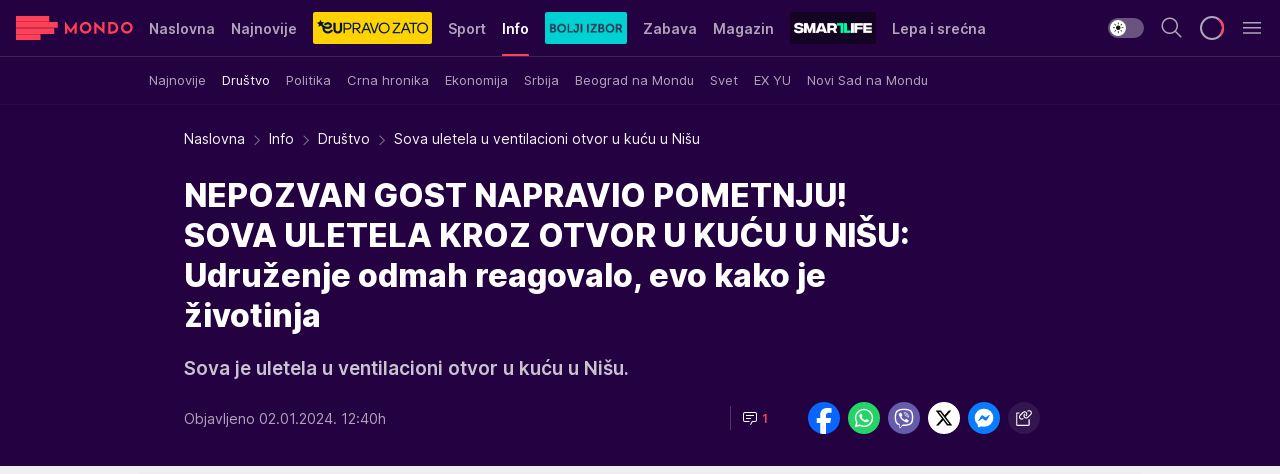

--- FILE ---
content_type: text/html; charset=utf-8
request_url: https://mondo.rs/Info/Drustvo/a1872038/Sova-uletela-u-ventilacioni-otvor-u-kucu-u-Nisu.html
body_size: 57467
content:
<!DOCTYPE html><html  lang="sr"><head><meta charset="utf-8"><meta name="viewport" content="width=device-width, initial-scale=1"><script type="importmap">{"imports":{"#entry":"/_nuxt/entry.BmGmRQ26.js"}}</script><script data-cfasync="false">(function(w,d,s,l,i){w[l]=w[l]||[];w[l].push({'gtm.start':
            new Date().getTime(),event:'gtm.js'});var f=d.getElementsByTagName(s)[0],
            j=d.createElement(s),dl=l!='dataLayer'?'&l='+l:'';j.async=true;j.src=
            'https://www.googletagmanager.com/gtm.js?id='+i+dl;f.parentNode.insertBefore(j,f);
            })(window,document,'script','dataLayer','GTM-KTJZ78Z');</script><script>'use strict';(function(b,t,q,h,c,e,f,r,u,a,v,w,m,k,n,p,l){l=(d,g)=>{m=new URLSearchParams(q.search);m.has(d)?g=m.get(d):b[h]&&b[h].hasOwnProperty(d)&&(g=b[h][d]);return isNaN(+g)?g:+g};l('pjnx',!1)||(b[h]=b[h]||{},b[c]=b[c]||{},b[c][e]=b[c][e]||[],k=d=>{a.b[d]=performance.now();a.b[f](d)},n=(d,g)=>{for(;0<d.length;)g[f](d.shift())},p=()=>{a.p=b[c][e][f];b[c][e][f]=a.s[f].bind(a.s)},a=b["__"+h]={t:l('pjfsto',3E3),m:l('pjfstom',2),s:[()=>{k("s");b[c].pubads().setTargeting('pjpel',a.b)}],f:d=>{a.p&&
                (k('f'+d),b[c][e][f]=a.p,a.p=!1,n(a.s,b[c][e]))},g:()=>{a.p&&p();k('g');a.r=setTimeout(()=>a.f('t'),a.t+a.b.g*a.m)}},b[c][e].shift&&(n(b[c][e],a.s),a.b=[],b[c][e][f](()=>a.g()),p(),k('v'+r)))})(window,document,location,'pubjelly','googletag','cmd','push',4);</script><script src="https://pubjelly.nxjmp.com/a/main/pubjelly.js?key=na" async onerror="__pubjelly.f('e')"></script><link rel="canonical" href="https://mondo.rs/Info/Drustvo/a1872038/Sova-uletela-u-ventilacioni-otvor-u-kucu-u-Nisu.html"><script>var googletag = googletag || {}; googletag.cmd = googletag.cmd || [];</script><script src="https://securepubads.g.doubleclick.net/tag/js/gpt.js" async></script><title>Sova uletela u ventilacioni otvor u kuću u Nišu | Mondo</title><script async data-cfasync="false">window.googletag=window.googletag||{},window.googletag.cmd=window.googletag.cmd||[];var packs=window.localStorage.getItem("df_packs"),packsParsed=packs&&JSON.parse(packs)||[];try{var a=window.localStorage.getItem("df_packsx"),s=a&&JSON.parse(a)||[];s.length&&(packsParsed=packsParsed.concat(s),packsParsed=Array.from(new Set(packsParsed)));var r,e=window.localStorage.getItem("df_packsy"),t=(e&&JSON.parse(e)||[]).map(function(a){return a.id});t.length&&(packsParsed=packsParsed.concat(t),packsParsed=Array.from(new Set(packsParsed)))}catch(d){}var standardPacks=window.localStorage.getItem("df_sp"),standardPacksParsed=standardPacks&&JSON.parse(standardPacks)||[];try{var g=window.localStorage.getItem("df_spx"),c=g&&JSON.parse(g)||[];c.length&&(standardPacksParsed=standardPacksParsed.concat(c),standardPacksParsed=Array.from(new Set(standardPacksParsed)));var o,n=window.localStorage.getItem("df_spy"),p=(n&&JSON.parse(n)||[]).map(function(a){return a.id});p.length&&(standardPacksParsed=standardPacksParsed.concat(p),standardPacksParsed=Array.from(new Set(standardPacksParsed)))}catch(P){}var platforms=window.localStorage.getItem("df_pl"),platformsParsed=platforms&&(JSON.parse(platforms)||[]);if(platformsParsed&&platformsParsed.length)for(var i=0;i<platformsParsed.length;i++)1===platformsParsed[i]&&packsParsed?window.googletag.cmd.push(function(){window.googletag.pubads().setTargeting("defractal",packsParsed)}):2===platformsParsed[i]&&packsParsed&&packsParsed.length?(window.midasWidgetTargeting=window.midasWidgetTargeting||{},window.midasWidgetTargeting.targetings=window.midasWidgetTargeting.targetings||[],window.midasWidgetTargeting.targetings.push({defractal:packsParsed})):3===platformsParsed[i]&&standardPacksParsed&&standardPacksParsed.length&&window.googletag.cmd.push(function(){window.googletag.pubads().setTargeting("defractal_sp",standardPacksParsed)});</script><script src="https://cdn.mediaoutcast.com/player/1.15.0/js/mov-init.min.js" async></script><script src="https://cdn.krakenoptimize.com/setup/get/7f93c587-b868-4f9f-339b-08d9d68e00ed" async body type="text/javascript" data-cfasync="false"></script><script src="https://cdn.defractal.com/scripts/defractal-4-00440010-B9DA-45E3-B080-B97C6D2529EF.js" async></script><link rel="stylesheet" href="/_nuxt/entry.yFgInAH4.css" crossorigin><link rel="preload" as="font" href="https://static2.mondo.rs/fonts/Inter.var.woff2" type="font/woff2" crossorigin><link rel="preload" as="font" href="https://static2.mondo.rs/fonts/icomoon/icons.woff" type="font/woff" crossorigin><link rel="preload" as="image" href="https://static2.mondo.rs/api/v3/images/592/1184/991200?ts=2021-05-03T14:13:48"><link rel="modulepreload" as="script" crossorigin href="/_nuxt/entry.BmGmRQ26.js"><link rel="preload" as="fetch" fetchpriority="low" crossorigin="anonymous" href="/_nuxt/builds/meta/e662f399-2241-41f7-adc3-63b2467a16e9.json"><script data-cfasync="false">window.gdprAppliesGlobally=true;(function(){function n(e){if(!window.frames[e]){if(document.body&&document.body.firstChild){var t=document.body;var r=document.createElement("iframe");r.style.display="none";r.name=e;r.title=e;t.insertBefore(r,t.firstChild)}else{setTimeout(function(){n(e)},5)}}}function e(r,a,o,s,c){function e(e,t,r,n){if(typeof r!=="function"){return}if(!window[a]){window[a]=[]}var i=false;if(c){i=c(e,n,r)}if(!i){window[a].push({command:e,version:t,callback:r,parameter:n})}}e.stub=true;e.stubVersion=2;function t(n){if(!window[r]||window[r].stub!==true){return}if(!n.data){return}var i=typeof n.data==="string";var e;try{e=i?JSON.parse(n.data):n.data}catch(t){return}if(e[o]){var a=e[o];window[r](a.command,a.version,function(e,t){var r={};r[s]={returnValue:e,success:t,callId:a.callId};n.source.postMessage(i?JSON.stringify(r):r,"*")},a.parameter)}}const smt=window[r];if(typeof smt!=="function"){window[r]=e;if(window.addEventListener){window.addEventListener("message",t,false)}else{window.attachEvent("onmessage",t)}}}e("__uspapi","__uspapiBuffer","__uspapiCall","__uspapiReturn");n("__uspapiLocator");e("__tcfapi","__tcfapiBuffer","__tcfapiCall","__tcfapiReturn");n("__tcfapiLocator");(function(e){var t=document.createElement("link");t.rel="preconnect";t.as="script";var r=document.createElement("link");r.rel="dns-prefetch";r.as="script";var n=document.createElement("link");n.rel="preload";n.as="script";var i=document.createElement("script");i.id="spcloader";i.type="text/javascript";i["async"]=true;i.charset="utf-8";var a="https://sdk.privacy-center.org/"+e+"/loader.js?target="+document.location.hostname;if(window.didomiConfig&&window.didomiConfig.user){var o=window.didomiConfig.user;var s=o.country;var c=o.region;if(s){a=a+"&country="+s;if(c){a=a+"&region="+c}}}t.href="https://sdk.privacy-center.org/";r.href="https://sdk.privacy-center.org/";n.href=a;i.src=a;var d=document.getElementsByTagName("script")[0];d.parentNode.insertBefore(t,d);d.parentNode.insertBefore(r,d);d.parentNode.insertBefore(n,d);d.parentNode.insertBefore(i,d)})("82d80c84-586b-4519-bdef-240ed8c7f096")})();</script><script data-cfasync="false">function scrollDistance(i,n=66){if(!i||"function"!=typeof i)return;let e,o,t,d;window.addEventListener("scroll",function(l){o||(o=window.pageYOffset),window.clearTimeout(e),e=setTimeout(function(){t=window.pageYOffset,i(d=t-o,o,t),o=null,t=null,d=null},n)},!1)}window.didomiOnReady=window.didomiOnReady||[],window.didomiOnReady.push(function(i){i.notice.isVisible()&&scrollDistance(function(n){parseInt(Math.abs(n),10)>198&&i.notice.isVisible()&&i.setUserAgreeToAll()});if(i.notice.isVisible() && window.innerWidth <= 768){document.body.classList.remove("didomi-popup-open","didomi-popup-open-ios")}if(i.notice.isVisible()){document.querySelector(".didomi-popup").addEventListener("click", e=>{console.log(e)})}});</script><script>window.pp_gemius_identifier = 'p4.gwnMOI4nMMOcrSk1_jabl7OkIubiUbE6gLQzKB4r.Y7';
                function gemius_pending(i) { window[i] = window[i] || function () { var x = window[i + '_pdata'] = window[i + '_pdata'] || []; x[x.length] = arguments; }; };
                gemius_pending('gemius_hit'); gemius_pending('gemius_event'); gemius_pending('gemius_init'); gemius_pending('pp_gemius_hit'); gemius_pending('pp_gemius_event'); gemius_pending('pp_gemius_init');
                (function (d, t) {
                    try {
                        var gt = d.createElement(t), s = d.getElementsByTagName(t)[0], l = 'http' + ((location.protocol == 'https:') ? 's' : ''); gt.setAttribute('async', 'async');
                        gt.setAttribute('defer', 'defer'); gt.src = l + '://gars.hit.gemius.pl/xgemius.js'; s.parentNode.insertBefore(gt, s);
                    } catch (e) { }
                })(document, 'script');</script><meta name="title" content="NEPOZVAN GOST NAPRAVIO POMETNJU! SOVA ULETELA KROZ OTVOR U KUĆU U NIŠU: Udruženje odmah reagovalo, evo kako je životinja"><meta hid="description" name="description" content="Sova je uletela u ventilacioni otvor u kuću u Nišu."><meta hid="robots" property="robots" content="max-image-preview:large"><meta hid="og:type" property="og:type" content="website"><meta hid="og:title" property="og:title" content="NEPOZVAN GOST NAPRAVIO POMETNJU! SOVA ULETELA KROZ OTVOR U KUĆU U NIŠU: Udruženje odmah reagovalo, evo kako je životinja"><meta hid="og:description" property="og:description" content="Sova je uletela u ventilacioni otvor u kuću u Nišu."><meta hid="og:image" property="og:image" content="https://static2.mondo.rs/Picture/991200/jpeg/cuk?ts=2021-05-03T14:13:48"><meta hid="og:url" property="og:url" content="https://mondo.rs/Info/Drustvo/a1872038/Sova-uletela-u-ventilacioni-otvor-u-kucu-u-Nisu.html"><meta hid="twitter:card" name="twitter:card" content="summary_large_image"><meta hid="twitter:title" name="twitter:title" content="NEPOZVAN GOST NAPRAVIO POMETNJU! SOVA ULETELA KROZ OTVOR U KUĆU U NIŠU: Udruženje odmah reagovalo, evo kako je životinja"><meta hid="twitter:description" name="twitter:description" content="mondo 2022"><meta hid="twitter:image" name="twitter:image" content="https://static2.mondo.rs/Picture/991200/jpeg/cuk?ts=2021-05-03T14:13:48"><meta hid="twitter.url" name="twitter.url" content="https://mondo.rs/Info/Drustvo/a1872038/Sova-uletela-u-ventilacioni-otvor-u-kucu-u-Nisu.html"><link rel="icon" type="image/svg+xml" href="/favicons/mondo/icon.svg" sizes="any"><link rel="icon" type="image/png" href="/favicons/mondo/favicon-32x32.png" sizes="32x32"><link rel="icon" type="image/png" href="/favicons/mondo/favicon-128x128.png" sizes="128x128"><link rel="apple-touch-icon" type="image/png" href="/favicons/mondo/favicon-180x180.png" sizes="180x180"><link rel="icon" type="image/png" href="/favicons/mondo/favicon-192x192.png" sizes="192x192"><link rel="icon" type="image/png" href="/favicons/mondo/favicon-512x512.png" sizes="512x512"><link rel="alternate" hreflang="sr" href="https://mondo.rs/Info/Drustvo/a1872038/Sova-uletela-u-ventilacioni-otvor-u-kucu-u-Nisu.html"><link rel="alternate" type="application/rss+xml" title="RSS feed for Naslovna" href="https://mondo.rs/rss/629/Naslovna"><link rel="alternate" type="application/rss+xml" title="RSS feed for Sport" href="https://mondo.rs/rss/644/Sport"><link rel="alternate" type="application/rss+xml" title="RSS feed for Fudbal" href="https://mondo.rs/rss/646/Sport/Fudbal"><link rel="alternate" type="application/rss+xml" title="RSS feed for Košarka" href="https://mondo.rs/rss/652/Sport/Kosarka"><link rel="alternate" type="application/rss+xml" title="RSS feed for Tenis" href="https://mondo.rs/rss/657/Sport/Tenis"><link rel="alternate" type="application/rss+xml" title="RSS feed for Ostali sportovi" href="https://mondo.rs/rss/660/Sport/Ostali-sportovi"><link rel="alternate" type="application/rss+xml" title="RSS feed for Info" href="https://mondo.rs/rss/631/Info"><link rel="alternate" type="application/rss+xml" title="RSS feed for Društvo" href="https://mondo.rs/rss/640/Info/Drustvo"><link rel="alternate" type="application/rss+xml" title="RSS feed for Politika" href="https://mondo.rs/rss/11427/Info/Politika"><link rel="alternate" type="application/rss+xml" title="RSS feed for Crna hronika" href="https://mondo.rs/rss/641/Info/Crna-hronika"><link rel="alternate" type="application/rss+xml" title="RSS feed for Ekonomija" href="https://mondo.rs/rss/642/Info/Ekonomija"><link rel="alternate" type="application/rss+xml" title="RSS feed for Srbija" href="https://mondo.rs/rss/637/Info/Srbija"><link rel="alternate" type="application/rss+xml" title="RSS feed for Beograd na Mondu" href="https://mondo.rs/rss/639/Info/Beograd"><link rel="alternate" type="application/rss+xml" title="RSS feed for Svet" href="https://mondo.rs/rss/638/Info/Svet"><link rel="alternate" type="application/rss+xml" title="RSS feed for EX Yu" href="https://mondo.rs/rss/643/Info/EX-YU"><link rel="alternate" type="application/rss+xml" title="RSS feed for Novi Sad na Mondu" href="https://mondo.rs/rss/11312/Info/Novi-Sad-na-Mondu"><link rel="alternate" type="application/rss+xml" title="RSS feed for Zabava" href="https://mondo.rs/rss/663/Zabava"><link rel="alternate" type="application/rss+xml" title="RSS feed for Zvezde i tračevi" href="https://mondo.rs/rss/665/Zabava/Zvezde-i-tracevi"><link rel="alternate" type="application/rss+xml" title="RSS feed for TV" href="https://mondo.rs/rss/671/Zabava/TV"><link rel="alternate" type="application/rss+xml" title="RSS feed for Film" href="https://mondo.rs/rss/673/Zabava/Film"><link rel="alternate" type="application/rss+xml" title="RSS feed for Muzika" href="https://mondo.rs/rss/674/Zabava/Muzika"><link rel="alternate" type="application/rss+xml" title="RSS feed for Zanimljivosti" href="https://mondo.rs/rss/675/Zabava/Zanimljivosti"><link rel="alternate" type="application/rss+xml" title="RSS feed for Kultura" href="https://mondo.rs/rss/676/Zabava/Kultura"><link rel="alternate" type="application/rss+xml" title="RSS feed for Magazin" href="https://mondo.rs/rss/678/Magazin"><link rel="alternate" type="application/rss+xml" title="RSS feed for Ljubav" href="https://mondo.rs/rss/680/Magazin/Ljubav"><link rel="alternate" type="application/rss+xml" title="RSS feed for Stil" href="https://mondo.rs/rss/681/Magazin/Stil"><link rel="alternate" type="application/rss+xml" title="RSS feed for Zdravlje" href="https://mondo.rs/rss/685/Magazin/Zdravlje"><link rel="alternate" type="application/rss+xml" title="RSS feed for Horoskop" href="https://mondo.rs/rss/822/Horoskop"><link rel="amphtml" href="https://mondo.rs/Info/Drustvo/amp/a1872038/Sova-uletela-u-ventilacioni-otvor-u-kucu-u-Nisu.html"><script type="application/ld+json">{
  "@context": "https://schema.org",
  "@graph": [
    {
      "@type": "NewsMediaOrganization",
      "@id": "https://mondo.rs/#publisher",
      "name": "MONDO",
      "alternateName": "MONDO INC",
      "url": "https://mondo.rs/",
      "masthead": "https://mondo.rs/Ostalo/Impresum",
      "sameAs": [
        "https://www.facebook.com/mondo.rs",
        "https://twitter.com/mondoportal",
        "https://www.instagram.com/mondoportal",
        "https://www.youtube.com/user/MTSMondo",
        "https://www.linkedin.com/company/mondoportal/mycompany/"
      ],
      "logo": {
        "@type": "ImageObject",
        "@id": "https://mondo.rs/#/schema/image/mondo-logo",
        "url": "https://static2.mondo.rs/Static/Picture/shape-1304-3x.png",
        "width": 489,
        "height": 105,
        "caption": "Mondo Logo"
      },
      "image": {
        "@id": "https://mondo.rs/#/schema/image/mondo-logo"
      }
    },
    {
      "@type": "WebSite",
      "@id": "https://mondo.rs/#/schema/website/mondors",
      "url": "https://mondo.rs",
      "name": "Mondo portal",
      "publisher": {
        "@id": "https://mondo.rs/#publisher"
      },
      "potentialAction": {
        "@type": "SearchAction",
        "target": "https://mondo.rs/search/1/1?q={search_term_string}",
        "query-input": "required name=search_term_string"
      }
    },
    {
      "@type": "WebPage",
      "@id": "https://mondo.rs/Info/Drustvo/a1872038/Sova-uletela-u-ventilacioni-otvor-u-kucu-u-Nisu.html",
      "url": "https://mondo.rs/Info/Drustvo/a1872038/Sova-uletela-u-ventilacioni-otvor-u-kucu-u-Nisu.html",
      "inLanguage": "sr-Latn",
      "breadcrumb": {
        "@id": "https://mondo.rs/Info/Drustvo/a1872038/Sova-uletela-u-ventilacioni-otvor-u-kucu-u-Nisu.html#/schema/breadcrumb/a1872038"
      },
      "name": "Sova uletela u ventilacioni otvor u kuću u Nišu | Info | Društvo",
      "isPartOf": {
        "@id": "https://mondo.rs/#/schema/website/mondors"
      },
      "datePublished": "2024-01-02T12:40:25+01:00",
      "dateModified": "2024-01-02T12:40:25+01:00",
      "description": "Sova je uletela u ventilacioni otvor u kuću u Nišu."
    },
    {
      "@type": [
        "Article",
        "NewsArticle"
      ],
      "@id": "https://mondo.rs/Info/Drustvo/a1872038/Sova-uletela-u-ventilacioni-otvor-u-kucu-u-Nisu.html#/schema/article/a1872038",
      "headline": "NEPOZVAN GOST NAPRAVIO POMETNJU! SOVA ULETELA KROZ OTVOR U KUĆU U NIŠU: Udruženje odmah reagovalo, evo kako je",
      "description": "Sova je uletela u ventilacioni otvor u kuću u Nišu.",
      "isPartOf": {
        "@id": "https://mondo.rs/Info/Drustvo/a1872038/Sova-uletela-u-ventilacioni-otvor-u-kucu-u-Nisu.html"
      },
      "mainEntityOfPage": {
        "@id": "https://mondo.rs/Info/Drustvo/a1872038/Sova-uletela-u-ventilacioni-otvor-u-kucu-u-Nisu.html"
      },
      "datePublished": "2024-01-02T12:40:25+01:00",
      "dateModified": "2024-01-02T12:40:25+01:00",
      "image": [
        {
          "@context": "http://schema.org",
          "@type": "ImageObject",
          "width": 1200,
          "height": 675,
          "description": "Sova uletela u ventilacioni otvor u kuću u Nišu",
          "url": "https://static2.mondo.rs/Picture/991200/jpeg/cuk?ts=2021-05-03T14:13:48"
        },
        {
          "@context": "http://schema.org",
          "@type": "ImageObject",
          "width": 1200,
          "height": 1200,
          "description": "Sova uletela u ventilacioni otvor u kuću u Nišu",
          "url": "https://static2.mondo.rs/MediumImage/991200/jpeg/cuk?ts=2021-05-03T14:13:48"
        },
        {
          "@context": "http://schema.org",
          "@type": "ImageObject",
          "width": 1200,
          "height": 900,
          "description": "Sova uletela u ventilacioni otvor u kuću u Nišu",
          "url": "https://static2.mondo.rs/Thumbnail/991200/jpeg/cuk?ts=2021-05-03T14:13:48"
        }
      ],
      "keywords": [
        "niš",
        "sova",
        "životinja"
      ],
      "author": [
        {
          "@type": "Person",
          "url": "https://mondo.rs/journalist781/Ivana-Vlajkovic",
          "name": "Ivana Vlajković"
        }
      ],
      "publisher": {
        "@id": "https://mondo.rs/#publisher"
      },
      "isAccessibleForFree": "True"
    },
    {
      "@type": "BreadcrumbList",
      "@id": "https://mondo.rs/Info/Drustvo/a1872038/Sova-uletela-u-ventilacioni-otvor-u-kucu-u-Nisu.html#/schema/breadcrumb/a1872038",
      "itemListElement": [
        {
          "@type": "ListItem",
          "position": 1,
          "item": {
            "@type": "WebPage",
            "@id": "https://mondo.rs/Info",
            "url": "https://mondo.rs/Info",
            "name": "Info"
          }
        },
        {
          "@type": "ListItem",
          "position": 2,
          "item": {
            "@type": "WebPage",
            "@id": "https://mondo.rs/Info/Drustvo",
            "url": "https://mondo.rs/Info/Drustvo",
            "name": "Društvo"
          }
        },
        {
          "@type": "ListItem",
          "position": 3,
          "item": {
            "@id": "https://mondo.rs/Info/Drustvo/a1872038/Sova-uletela-u-ventilacioni-otvor-u-kucu-u-Nisu.html",
            "name": "Sova uletela u ventilacioni otvor u kuću u Nišu | Info | Društvo"
          }
        }
      ]
    }
  ]
}</script><script type="module" src="/_nuxt/entry.BmGmRQ26.js" crossorigin></script></head><body><div id="__nuxt"><div><div class="main light mondo page-has-submenu" style=""><!----><header class="header has-submenu"><div class="container"><div class="header__content_wrap"><div class="header__content"><div class="header-logo"><a href="/" class="" title="Mondo"><div class="header-logo__wrap"><svg class="logo-dimensions header-logo__image"><use xlink:href="/img/logo/mondo.svg?v=28112025#logo-light"></use></svg><span class="header-logo__span">Mondo</span></div></a></div><nav class="header-navigation"><div class="header-navigation__wrap"><ul class="header-navigation__list"><!--[--><li class="js_item_629 header-navigation__list-item"><a href="/" class="has-no-background"><span style=""><!----><span>Naslovna</span></span></a><!----></li><li class="js_item_632 header-navigation__list-item"><a href="/Najnovije-vesti" class="has-no-background"><span style=""><!----><span>Najnovije</span></span></a><!----></li><li class="js_item_11335 header-navigation__list-item"><a class="is-custom" href="https://eupravozato.mondo.rs/" target="_blank" rel="noopener"><span style="background-color:#FFD301;color:transparent;"><img src="https://static2.mondo.rs/api/v3/staticimages/logo-eupravozato-mondo-kec@3x.png" alt="EUpravo zato"><!----></span></a><!----></li><li class="js_item_644 header-navigation__list-item"><a href="/Sport" class="has-no-background"><span style=""><!----><span>Sport</span></span></a><!----></li><li class="js_item_631 is-active header-navigation__list-item"><a href="/Info" class="has-no-background"><span style=""><!----><span>Info</span></span></a><nav class="header__subnavigation isArticle"><div class="header-subnavigation__wrap"><ul class="header-subnavigation__list"><!--[--><li class="js_item_636 header-subnavigation__list-item"><a href="/Info/Najnovije" class="has-no-background"><span style=""><!----><span>Najnovije</span></span></a><!----></li><li class="is-active js_item_640 header-subnavigation__list-item"><a href="/Info/Drustvo" class="has-no-background"><span style=""><!----><span>Društvo</span></span></a><!----></li><li class="js_item_11427 header-subnavigation__list-item"><a href="/Info/Politika" class="has-no-background"><span style=""><!----><span>Politika</span></span></a><!----></li><li class="js_item_641 header-subnavigation__list-item"><a href="/Info/Crna-hronika" class="has-no-background"><span style=""><!----><span>Crna hronika</span></span></a><!----></li><li class="js_item_642 header-subnavigation__list-item"><a href="/Info/Ekonomija" class="has-no-background"><span style=""><!----><span>Ekonomija</span></span></a><!----></li><li class="js_item_637 header-subnavigation__list-item"><a href="/Info/Srbija" class="has-no-background"><span style=""><!----><span>Srbija</span></span></a><!----></li><li class="js_item_639 header-subnavigation__list-item"><a href="/Info/Beograd" class="has-no-background"><span style=""><!----><span>Beograd na Mondu</span></span></a><!----></li><li class="js_item_638 header-subnavigation__list-item"><a href="/Info/Svet" class="has-no-background"><span style=""><!----><span>Svet</span></span></a><!----></li><li class="js_item_643 header-subnavigation__list-item"><a href="/Info/EX-YU" class="has-no-background"><span style=""><!----><span>EX YU</span></span></a><!----></li><li class="js_item_11312 header-subnavigation__list-item"><a href="/Info/Novi-Sad-na-Mondu" class="has-no-background"><span style=""><!----><span>Novi Sad na Mondu</span></span></a><!----></li><!--]--></ul><span class="is-hidden header-navigation__list-item is-view-more"><span class="">Još</span> <i class="icon-overflow-menu--vertical view-more-icon" aria-hidden="true"></i><ul class="is-hidden header-subnavigation__children"><!--[--><!--]--></ul></span></div></nav></li><li class="js_item_11326 header-navigation__list-item"><a href="/bolji-izbor" class="is-custom is-custom-text"><span style="background-color:#00D1D2;color:transparent;"><img src="https://static2.mondo.rs/Static/Picture/IQOScategory@x2.png" alt="Bolji izbor"><!----></span></a><!----></li><li class="js_item_663 header-navigation__list-item"><a href="/Zabava" class="has-no-background"><span style=""><!----><span>Zabava</span></span></a><!----></li><li class="js_item_678 header-navigation__list-item"><a href="/Magazin" class="has-no-background"><span style=""><!----><span>Magazin</span></span></a><!----></li><li class="js_item_11321 header-navigation__list-item"><a class="is-custom" href="https://smartlife.mondo.rs/" target="_blank" rel="noopener"><span style="background-color:#140322;color:transparent;"><img src="https://static2.mondo.rs/Static/Picture/logo-smartlife-proper@3x.png" alt="Smartlife"><!----></span></a><!----></li><li class="js_item_11123 header-navigation__list-item"><a class="" href="https://lepaisrecna.mondo.rs/" target="_blank" rel="noopener"><span style=""><!----><span>Lepa i srećna</span></span></a><!----></li><li class="js_item_11209 header-navigation__list-item"><a class="" href="https://sensa.mondo.rs/" target="_blank" rel="noopener"><span style=""><!----><span>Sensa</span></span></a><!----></li><li class="js_item_11223 header-navigation__list-item"><a class="" href="https://stvarukusa.mondo.rs/" target="_blank" rel="noopener"><span style=""><!----><span>Stvar ukusa</span></span></a><!----></li><li class="js_item_11233 header-navigation__list-item"><a class="" href="https://yumama.mondo.rs/" target="_blank" rel="noopener"><span style=""><!----><span>Yumama</span></span></a><!----></li><!--]--></ul></div><span class="is-hidden header-navigation__list-item is-view-more">Još <i class="icon-overflow-menu--vertical view-more-icon" aria-hidden="true"></i><ul class="is-hidden header-subnavigation__children"><!--[--><!--]--></ul></span><!--[--><!--]--></nav><div class="header-extra"><div class="theme-toggle theme-toggle--light"><div class="icon-wrap icon-wrap_light"><i class="icon icon-light--filled" aria-hidden="true"></i></div><div class="icon-wrap icon-wrap_asleep"><i class="icon icon-asleep--filled" aria-hidden="true"></i></div></div><div class="header-extra__icon"><i class="icon-search" aria-hidden="true"></i><div class="header-search"><div class="header-search-wrap"><form><input type="text" class="input" placeholder=" Pretraži MONDO"><!----></form><div class="header-search__close"><i aria-hidden="true" class="icon icon-close"></i></div></div></div></div><div class="header-extra__icon" style="display:none;"><i class="icon-headphones-custom" aria-hidden="true"></i></div><!--[--><div class="header-extra__icon isSpinner"><div class="spinner" data-v-eba6742f></div></div><!--]--><div class="header-extra__icon" style="display:none;"><i class="icon-notification" aria-hidden="true"></i></div><div class="header-extra__icon header-extra__menu"><i class="icon-menu" aria-hidden="true"></i></div><div class="navigation-drawer" style="right:-100%;"><div class="navigation-drawer__header"><div class="navigation-drawer__logo"><svg class="navigation-drawer__logo_image"><use xlink:href="/img/logo/mondo.svg?v=28112025#logo-drawer-light"></use></svg></div><div class="navigation-drawer__close"><i class="icon-close" aria-hidden="true"></i></div></div><div class="navigation-drawer__tabs"><span class="is-active">Kategorije</span><span class="">Ostalo</span></div><!----><div class="navigation-drawer__footer"><ul class="social-menu__list"><!--[--><li class="social-menu__list-item"><a href="https://www.facebook.com/mondo.rs" target="_blank" rel="noopener" aria-label="Facebook"><i class="icon-logo--facebook social-menu__list-icon" aria-hidden="true"></i></a></li><li class="social-menu__list-item"><a href="https://www.instagram.com/mondoportal/?hl=en" target="_blank" rel="noopener" aria-label="Instagram"><i class="icon-logo--instagram social-menu__list-icon" aria-hidden="true"></i></a></li><li class="social-menu__list-item"><a href="https://twitter.com/mondoportal" target="_blank" rel="noopener" aria-label="Twitter"><i class="icon-logo--twitter social-menu__list-icon" aria-hidden="true"></i></a></li><li class="social-menu__list-item"><a href="https://www.youtube.com/mtsmondo" target="_blank" rel="noopener" aria-label="Youtube"><i class="icon-logo--youtube social-menu__list-icon" aria-hidden="true"></i></a></li><li class="social-menu__list-item"><a href="https://www.tiktok.com/@mondoportal" target="_blank" rel="noopener" aria-label="TikTok"><i class="icon-logo--tiktok social-menu__list-icon" aria-hidden="true"></i></a></li><li class="social-menu__list-item"><a href="https://news.google.com/publications/CAAqIQgKIhtDQklTRGdnTWFnb0tDRzF2Ym1SdkxuSnpLQUFQAQ?hl=sr&amp;gl=RS&amp;ceid=RS%3Asr" target="_blank" rel="noopener" aria-label="Google News"><i class="icon-logo--googlenews social-menu__list-icon" aria-hidden="true"></i></a></li><li class="social-menu__list-item"><a href="https://mondo.rs/rss-feed" target="_blank" rel="noopener" aria-label="RSS"><i class="icon-logo--rss social-menu__list-icon" aria-hidden="true"></i></a></li><!--]--></ul></div></div></div></div></div></div></header><!--[--><!--]--><div class="generic-page" data-v-b527da3b><div class="main-container wallpaper-helper" data-v-b527da3b data-v-fdf9347c><!--[--><!----><!--[--><div class="wallpaper-wrapper" data-v-fdf9347c><div class="container"><div id="wallpaper-left" class="wallpaper-left wallpaper-watch"></div><div id="wallpaper-right" class="wallpaper-right wallpaper-watch"></div></div></div><div class="main_wrapper" data-v-fdf9347c><div class="container" data-v-fdf9347c><div id="wallpaper-top" class="wallpaper-top"></div></div><div class="article-header" data-v-fdf9347c data-v-86095f06><div class="article-header-wrap" data-v-86095f06><div class="article-header-container" data-v-86095f06><div class="breadcrumbs-wrap" data-v-86095f06 data-v-77f0710d><div class="breadcrumbs" data-v-77f0710d><a href="/" class="breadcrumbs-link" data-v-77f0710d>Naslovna</a><!--[--><div class="breadcrumbs-icon-container" data-v-77f0710d><i class="icon-chevron--right" aria-hidden="true" data-v-77f0710d></i><a href="/Info" class="breadcrumbs-link" data-v-77f0710d>Info</a></div><div class="breadcrumbs-icon-container" data-v-77f0710d><i class="icon-chevron--right" aria-hidden="true" data-v-77f0710d></i><a href="/Info/Drustvo" class="breadcrumbs-link" data-v-77f0710d>Društvo</a></div><div class="breadcrumbs-icon-container" data-v-77f0710d><i class="icon-chevron--right" aria-hidden="true" data-v-77f0710d></i><span class="breadcrumbs-title" data-v-77f0710d>Sova uletela u ventilacioni otvor u kuću u Nišu</span></div><!--]--></div></div><div class="article-header-labels" data-v-86095f06 data-v-4f4997d9><!----><!----><!----><!----><!----></div><h1 class="article-header-title" data-v-86095f06>NEPOZVAN GOST NAPRAVIO POMETNJU! SOVA ULETELA KROZ OTVOR U KUĆU U NIŠU: Udruženje odmah reagovalo, evo kako je životinja</h1><strong class="article-header-lead" data-v-86095f06>Sova je uletela u ventilacioni otvor u kuću u Nišu.</strong><!----><!----><div class="article-header-author-share" data-v-86095f06><div class="article-header-author-comments" data-v-86095f06><div class="article-header-author-date" data-v-86095f06><!----><div class="article-header-date" datetime="2024-01-02T12:40:25" data-v-86095f06><time class="article-header-date-published" data-v-86095f06>Objavljeno 02.01.2024. 12:40h  </time><!----></div></div><div class="article-engagement-bar" data-v-86095f06 data-v-c0f3996a><div class="card-engagement-bar card-engagement-bar-wrap" data-v-c0f3996a><div class="card-engagement-bar__left"><!----><!----><!----><div role="button" class="btn"><!--[--><i class="icon-chat"></i><span class="comment-counter">1</span><!--]--></div></div><!----></div></div></div><div class="article-exposed-share" data-v-86095f06 data-v-5d9026f4><div class="tooltip-box card-share-wrap" data-v-5d9026f4 data-v-2f96c82c><!--[--><!--[--><a role="button" class="tooltip-box__item facebook" data-v-2f96c82c><svg viewBox="0 0 32 32" class="icon facebook" data-v-2f96c82c><use xlink:href="/img/sprite-shares-02042025.svg#facebook-sign" data-v-2f96c82c></use></svg></a><!--]--><!--[--><a role="button" class="tooltip-box__item whatsapp" data-v-2f96c82c><svg viewBox="0 0 24 24" class="icon whatsapp" data-v-2f96c82c><use xlink:href="/img/sprite-shares-02042025.svg#whatsapp" data-v-2f96c82c></use></svg></a><!--]--><!--[--><a role="button" class="tooltip-box__item viber" data-v-2f96c82c><svg viewBox="0 0 24 24" class="icon viber" data-v-2f96c82c><use xlink:href="/img/sprite-shares-02042025.svg#viber" data-v-2f96c82c></use></svg></a><!--]--><!--[--><a role="button" class="tooltip-box__item twitter" data-v-2f96c82c><svg viewBox="0 0 24 24" class="icon twitter" data-v-2f96c82c><use xlink:href="/img/sprite-shares-02042025.svg#twitter" data-v-2f96c82c></use></svg></a><!--]--><!--[--><a role="button" class="tooltip-box__item messenger" data-v-2f96c82c><svg viewBox="0 0 24 24" class="icon messenger" data-v-2f96c82c><use xlink:href="/img/sprite-shares-02042025.svg#messenger" data-v-2f96c82c></use></svg></a><!--]--><!--]--><a role="button" class="tooltip-box__item copy-link" data-v-2f96c82c><svg viewBox="0 0 24 24" class="icon copy-link" data-v-2f96c82c><use xlink:href="/img/sprite-shares-02042025.svg#copy--link-adapted" data-v-2f96c82c></use></svg></a></div></div></div></div></div></div><div class="container" data-v-fdf9347c><!--[--><!--[--><!----><!--]--><!--[--><div class="container placeholder250px gptArticleTop" data-v-fdf9347c><div class="gpt-ad-banner"><div position="0" lazy="false"></div></div></div><!--]--><!--[--><div class="article-main" data-v-fdf9347c><div class="is-main article-content with-sidebar" data-v-1df6af20><div class="full-width" data-v-1df6af20><div class="sticky-scroll-container isSticky" data-v-1df6af20><!--[--><!--[--><div class="generic-component" data-v-1df6af20 data-v-a6cdc878><article class="" data-v-a6cdc878><div class="article-big-image" is-storytelling="false" data-v-896fd29b><figure class="big-image-container" data-v-896fd29b><div class="card-image-container big-image-container__image" style="aspect-ratio:1.3333333333333333;" data-v-896fd29b data-v-ecf0a92a><picture class="" data-v-ecf0a92a><!--[--><source media="(max-width: 1023px)" srcset="https://static2.mondo.rs/api/v3/images/592/1184/991200?ts=2021-05-03T14:13:48,
https://static2.mondo.rs/api/v3/images/960/1920/991200?ts=2021-05-03T14:13:48 1.5x" data-v-ecf0a92a><source media="(min-width: 1024px)" srcset="https://static2.mondo.rs/api/v3/images/960/1920/991200?ts=2021-05-03T14:13:48" data-v-ecf0a92a><!--]--><img src="https://static2.mondo.rs/api/v3/images/592/1184/991200?ts=2021-05-03T14:13:48" srcset="https://static2.mondo.rs/api/v3/images/592/1184/991200?ts=2021-05-03T14:13:48,
https://static2.mondo.rs/api/v3/images/960/1920/991200?ts=2021-05-03T14:13:48 1.5x" alt="" class="" style="" data-v-ecf0a92a></picture></div><figcaption class="big-image-source" data-v-896fd29b><!----><span class="big-image-source-copy" data-v-896fd29b>Foto:&nbsp;Profimedia</span></figcaption></figure></div><!----><div class="article-body"><!----><!----><!--[--><!--[--><div class="container" document-template="NewsArticle"></div><!----><!--]--><!--[--><div class="article-rte" document-template="NewsArticle"> <p><strong>U kuhinju jedne porodične kuće u <a target="_blank" href="https://mondo.rs/nis/tag17355/1">Nišu</a> kroz ventilacioni otvor upala je šumska sova</strong>. Ovaj nesvakidašnji događaj se desio 24. decembra, odnosno nedelju dana pred doček Nove godine. </p> </div><!----><!--]--><!--[--><div class="article-rte paragrafNumber_2" document-template="NewsArticle"> <p>Situacija je dodatno privukla pažnju baš zbog toga što se desila pred praznik za koji se vezuje priča da Deda mraz ulazi u domove kroz dimnjak i ostavlja poklone. U jednu kuću u Nišu nije ušao Deda mraz ali je sova upala kroz ventilacioni otvor. Ova informacija je objavljena na Fejsbuk stranici "Udruženje ZooPlanet Niš". </p> </div><!----><!--]--><!--[--><div class="lazy-component" document-template="NewsArticle" data-v-e90a9659><!----></div><!----><!--]--><!--[--><div class="article-rte paragrafNumber_3" document-template="NewsArticle"> <p>"Sproveli smo akciju izvlačenja šumske sove koja je kroz ventilacioni otvor upala u kuhinju jedne porodične kuće u Nišu. <strong>Srećom sova nije povređena i odmah je puštena u prirodu nakon zbrinjavanja</strong>", navodi se u objavi. </p> </div><!----><!--]--><!--[--><div class="article-ad" document-template="NewsArticle"><!----><div class="midas-intext"><div id="midasWidget__11403"></div></div></div><!----><!--]--><!--[--><div class="article-rte" document-template="NewsArticle"> <p>BONUS VIDEO: </p> </div><!----><!--]--><!--[--><div class="embed-video" document-template="NewsArticle"><!----><!----><!----><div data-v-ed322a1c><div class="videoPlayer" data-v-ed322a1c><div class="videoPlayer__container" data-v-ed322a1c><div class="submenu-active videoPlayer__wrapper" data-v-ed322a1c><div class="embed-videoPlayer__container" data-v-ed322a1c><div class="embed-videoPlayer" data-v-ed322a1c><!----><mov-player script id="video-DJrmDQl1" data-v-ed322a1c></mov-player></div></div></div><div class="card-label card-label-wrap card-label-wrap has-icon is-video" data-v-ed322a1c data-v-d3a173a3><!----><!----><span class="label-text" data-v-d3a173a3>02:51</span></div></div><div class="videoPlayer__details" data-v-ed322a1c><span class="videoPlayer__details-desc" data-v-ed322a1c>PRESLATKA SOVA BUBA - DA LI BISTE VOLELI DA IMATE OVAKO RETKOG  LJUBIMCA? &ensp;</span><span class="videoPlayer__details-copy" data-v-ed322a1c>Izvor:&nbsp;Kurir TV</span></div></div></div></div><!----><!--]--><!--[--><div class="article-rte" document-template="NewsArticle"> <p>(MONDO/I.V.)</p> </div><!----><!--]--><!--[--><div class="related-news__wrap" document-template="NewsArticle" data-v-6784d22a><span class="related-news__block-title" data-v-6784d22a>Možda će vas zanimati</span><!--[--><!--[--><a href="/Info/Drustvo/a1829123/Najveca-sova-usara-na-svetu-u-Kikindi.html" class="related-news__link" data-v-6784d22a><span class="related-news__content" data-v-6784d22a><span class="related-news__text-content" data-v-6784d22a><span class="related-news__label-wrap" data-v-6784d22a><span class="related-news__label" data-v-6784d22a>Društvo</span></span><span class="related-news__title" data-v-6784d22a>VESELIN DRŽI KAO LJUBIMCA NAJVEĆU SOVU UŠARU NA SVETU! Jede miševe, ima raspon krila 2 metra, a zbog nje su uradili OVO</span></span><figure class="related-news__image" data-v-6784d22a><div class="card-image-container" data-v-6784d22a data-v-ecf0a92a><picture class="" data-v-ecf0a92a><!--[--><source media="(max-width: 1023px)" srcset="https://static2.mondo.rs/api/v3/images/212/424/1303160?ts=2023-09-13T09:12:30" data-v-ecf0a92a><source media="(min-width: 1024px)" srcset="https://static2.mondo.rs/api/v3/images/212/424/1303160?ts=2023-09-13T09:12:30" data-v-ecf0a92a><!--]--><img src="https://static2.mondo.rs/api/v3/images/212/424/1303160?ts=2023-09-13T09:12:30" srcset="https://static2.mondo.rs/api/v3/images/212/424/1303160?ts=2023-09-13T09:12:30" alt="Sova.jpg" class="" loading="lazy" style="" data-v-ecf0a92a></picture></div></figure></span><span class="related-news__divider" data-v-6784d22a></span></a><!--]--><!--[--><a href="/Info/Drustvo/a1814973/Crni-strvinar-se-pojavio-kod-Stare-planine.html" class="related-news__link" data-v-6784d22a><span class="related-news__content" data-v-6784d22a><span class="related-news__text-content" data-v-6784d22a><span class="related-news__label-wrap" data-v-6784d22a><span class="related-news__label" data-v-6784d22a>Društvo</span></span><span class="related-news__title" data-v-6784d22a>OGROMNA CRNA PTICA KRUŽI IZNAD SRBIJE - IMA RASPON KRILA 3 METRA: Nije je bilo pola veka, poslat apel nadležnima</span></span><figure class="related-news__image" data-v-6784d22a><div class="card-image-container" data-v-6784d22a data-v-ecf0a92a><picture class="" data-v-ecf0a92a><!--[--><source media="(max-width: 1023px)" srcset="https://static2.mondo.rs/api/v3/images/212/424/1290896?ts=2023-08-07T11:12:41" data-v-ecf0a92a><source media="(min-width: 1024px)" srcset="https://static2.mondo.rs/api/v3/images/212/424/1290896?ts=2023-08-07T11:12:41" data-v-ecf0a92a><!--]--><img src="https://static2.mondo.rs/api/v3/images/212/424/1290896?ts=2023-08-07T11:12:41" srcset="https://static2.mondo.rs/api/v3/images/212/424/1290896?ts=2023-08-07T11:12:41" alt="Stara-planina.jpg" class="" loading="lazy" style="" data-v-ecf0a92a></picture></div></figure></span><span class="related-news__divider" data-v-6784d22a></span></a><!--]--><!--[--><a href="/Info/Drustvo/a1783589/Strucnjak-Dragisa-otkrio-zasto-vrane-napadaju.html" class="related-news__link" data-v-6784d22a><span class="related-news__content" data-v-6784d22a><span class="related-news__text-content" data-v-6784d22a><span class="related-news__label-wrap" data-v-6784d22a><span class="related-news__label" data-v-6784d22a>Društvo</span></span><span class="related-news__title" data-v-6784d22a>INVAZIJA AGRESIVNIH VRANA U BG-U NA LJUDE: &quot;PAMTE LICA I PONAVLJAJU&quot; Stručnjak Dragiša otkriva zašto baš sada nasrću!</span></span><figure class="related-news__image" data-v-6784d22a><div class="card-image-container" data-v-6784d22a data-v-ecf0a92a><picture class="" data-v-ecf0a92a><!--[--><source media="(max-width: 1023px)" srcset="https://static2.mondo.rs/api/v3/images/212/424/1266354?ts=2023-05-18T22:21:03" data-v-ecf0a92a><source media="(min-width: 1024px)" srcset="https://static2.mondo.rs/api/v3/images/212/424/1266354?ts=2023-05-18T22:21:03" data-v-ecf0a92a><!--]--><img src="https://static2.mondo.rs/api/v3/images/212/424/1266354?ts=2023-05-18T22:21:03" srcset="https://static2.mondo.rs/api/v3/images/212/424/1266354?ts=2023-05-18T22:21:03" alt="Vrane.jpg" class="" loading="lazy" style="" data-v-ecf0a92a></picture></div></figure></span><span class="related-news__divider" data-v-6784d22a></span></a><!--]--><!--[--><a href="/Info/Drustvo/a1781962/Mis-i-vrapci-u-marketu-u-Beogradu.html" class="related-news__link" data-v-6784d22a><span class="related-news__content" data-v-6784d22a><span class="related-news__text-content" data-v-6784d22a><span class="related-news__label-wrap" data-v-6784d22a><span class="related-news__label" data-v-6784d22a>Društvo</span></span><span class="related-news__title" data-v-6784d22a>UŽAS U POZNATOM BEOGRADSKOM MARKETU - VRAPCI JEDU HLEB, A MIŠEVI PREZLE! Ljudi ZGROŽENI: &quot;Miško na večeri u Boleču!&quot;</span></span><figure class="related-news__image" data-v-6784d22a><div class="card-image-container" data-v-6784d22a data-v-ecf0a92a><picture class="" data-v-ecf0a92a><!--[--><source media="(max-width: 1023px)" srcset="https://static2.mondo.rs/api/v3/images/212/424/1136521?ts=2023-03-03T16:54:48" data-v-ecf0a92a><source media="(min-width: 1024px)" srcset="https://static2.mondo.rs/api/v3/images/212/424/1136521?ts=2023-03-03T16:54:48" data-v-ecf0a92a><!--]--><img src="https://static2.mondo.rs/api/v3/images/212/424/1136521?ts=2023-03-03T16:54:48" srcset="https://static2.mondo.rs/api/v3/images/212/424/1136521?ts=2023-03-03T16:54:48" alt="prodavnica.jpg" class="" loading="lazy" style="" data-v-ecf0a92a></picture></div></figure></span><!----></a><!--]--><!--]--></div><!----><!--]--><!--[--><div class="article-rte" document-template="NewsArticle"> <p></p> </div><!----><!--]--><!--[--><div class="article-rte" document-template="NewsArticle"> <p></p> </div><!----><!--]--><!--[--><div class="article-rte" document-template="NewsArticle"> <p></p> </div><!----><!--]--><!--[--><div class="article-ad" document-template="NewsArticle"><!--[--><div class="OOP-bannerWrapper clean-ad-wrapper"><div class="OOP-gpt-ad-banner"><div></div></div></div><!--]--><!----></div><!----><!--]--><!--[--><!----><!----><!--]--><!--]--><!----><!----></div><!----><!----></article></div><!--]--><!--[--><div class="generic-component" data-v-1df6af20 data-v-a6cdc878><div class="article-progression" data-v-a6cdc878 data-v-d6eb61a3><a href="/Info/Drustvo/a1870880/Dusan-Rajic-kao-oficir-radi-na-prekookeanskom-brodu.html" class="article-progression__link" data-v-d6eb61a3><span class="arrow is-left" data-v-d6eb61a3></span>Prethodna vest</a><a href="/Info/Crna-hronika/a1872022/Prva-zena-u-Srbiji-osudjena-za-pedofiliju.html" class="article-progression__link" data-v-d6eb61a3><span class="arrow is-right" data-v-d6eb61a3></span>Sledeća vest</a></div></div><!--]--><!--[--><div class="generic-component" data-v-1df6af20 data-v-a6cdc878><section class="article-tags" data-v-a6cdc878 data-v-0c543b8f><div class="article-tags__title" data-v-0c543b8f>Tagovi</div><ul class="article-tags__list" data-v-0c543b8f><!--[--><li class="article-tags__tag" data-v-0c543b8f><a href="/nis/tag17355/1" class="article-tags__tag-link" data-v-0c543b8f>niš</a></li><li class="article-tags__tag" data-v-0c543b8f><a href="/sova/tag22331/1" class="article-tags__tag-link" data-v-0c543b8f>sova</a></li><li class="article-tags__tag" data-v-0c543b8f><a href="/zivotinja/tag21337/1" class="article-tags__tag-link" data-v-0c543b8f>životinja</a></li><!--]--></ul></section></div><!--]--><!--[--><div class="generic-component" data-v-1df6af20 data-v-a6cdc878><section class="article-communities" data-v-a6cdc878 data-v-5bc7a5a9><div class="article-communities-header" data-v-5bc7a5a9><span class="article-communities-title" data-v-5bc7a5a9>Pridruži se MONDO zajednici.</span></div><ul class="article-communities-list" data-v-5bc7a5a9><!--[--><li class="article-communities-list-item" data-v-5bc7a5a9><a href="https://www.instagram.com/mondoportal/?hl=en" target="_blank" rel="noopener" aria-label="Instagram" class="instagram" data-v-5bc7a5a9><svg viewBox="0 0 24 24" class="icon" data-v-5bc7a5a9><use xlink:href="/img/sprite-shares-02042025.svg#instagram" data-v-5bc7a5a9></use></svg><span class="article-communities-list-item-name" data-v-5bc7a5a9>Instagram</span></a></li><li class="article-communities-list-item" data-v-5bc7a5a9><a href="https://www.facebook.com/mondo.rs" target="_blank" rel="noopener" aria-label="Facebook" class="facebook" data-v-5bc7a5a9><svg viewBox="0 0 24 24" class="icon" data-v-5bc7a5a9><use xlink:href="/img/sprite-shares-02042025.svg#facebook-monochrome" data-v-5bc7a5a9></use></svg><span class="article-communities-list-item-name" data-v-5bc7a5a9>Facebook</span></a></li><li class="article-communities-list-item" data-v-5bc7a5a9><a href="https://www.tiktok.com/@mondoportal" target="_blank" rel="noopener" aria-label="TikTok" class="tiktok" data-v-5bc7a5a9><svg viewBox="0 0 24 24" class="icon" data-v-5bc7a5a9><use xlink:href="/img/sprite-shares-02042025.svg#channel-tiktok-dark" data-v-5bc7a5a9></use></svg><span class="article-communities-list-item-name" data-v-5bc7a5a9>TikTok</span></a></li><li class="article-communities-list-item" data-v-5bc7a5a9><a href="https://news.google.com/publications/CAAqIQgKIhtDQklTRGdnTWFnb0tDRzF2Ym1SdkxuSnpLQUFQAQ?hl=sr&amp;gl=RS&amp;ceid=RS%3Asr" target="_blank" rel="noopener" aria-label="Google News" class="googlenews" data-v-5bc7a5a9><svg viewBox="0 0 24 24" class="icon" data-v-5bc7a5a9><use xlink:href="/img/sprite-shares-02042025.svg#channel-googlenews-light" data-v-5bc7a5a9></use></svg><span class="article-communities-list-item-name" data-v-5bc7a5a9>Google News</span></a></li><!--]--></ul></section></div><!--]--><!--[--><div class="generic-component isSticky isBottom" data-v-1df6af20 data-v-a6cdc878><div class="article-engagement-bar" data-v-a6cdc878 data-v-c0f3996a><div class="card-engagement-bar card-engagement-bar-wrap" data-v-c0f3996a><div class="card-engagement-bar__left"><div role="button" class="btn"><i class="icon-thumbs-up"></i><!----><!----><!----><!--[-->Reaguj<!--]--></div><!----><div class="card-divider card-divider-wrap"></div><div role="button" class="btn"><!--[--><i class="icon-chat"></i><span class="comment-counter">1</span><!--]--></div></div><div class="inArticle card-engagement-bar__right"><div class="card-divider card-divider-wrap"></div><span role="button" aria-label="share" class="btn--round"><i class="icon-share"></i></span><!----></div></div></div></div><!--]--><!--[--><div class="generic-component" data-v-1df6af20 data-v-a6cdc878><div class="OOP-bannerWrapper clean-ad-wrapper OOP-reset" data-v-a6cdc878><div class="OOP-gpt-ad-banner"><div></div></div></div></div><!--]--><!--]--></div></div></div><aside class="article-sidebar" data-v-1d5f7d48><div class="scroll-reference-start isSticky" data-v-1d5f7d48><!--[--><div class="generic-component" data-v-1d5f7d48 data-v-a6cdc878><div class="social-channels" data-v-a6cdc878 data-v-e8f6075f><div class="social-channels-header" data-v-e8f6075f><span class="social-channels-title" data-v-e8f6075f>Pratite nas na</span></div><ul class="social-channels-list" data-v-e8f6075f><!--[--><li class="social-channels-list-item" data-v-e8f6075f><a href="https://www.facebook.com/mondo.rs" target="_blank" rel="noopener" aria-label="Facebook" data-v-e8f6075f><svg viewBox="0 0 24 24" class="icon" data-v-e8f6075f><use xlink:href="/img/sprite-shares-02042025.svg#channel-facebook-light" data-v-e8f6075f></use></svg></a></li><li class="social-channels-list-item" data-v-e8f6075f><a href="https://www.instagram.com/mondoportal/?hl=en" target="_blank" rel="noopener" aria-label="Instagram" data-v-e8f6075f><svg viewBox="0 0 24 24" class="icon" data-v-e8f6075f><use xlink:href="/img/sprite-shares-02042025.svg#channel-instagram-light" data-v-e8f6075f></use></svg></a></li><li class="social-channels-list-item" data-v-e8f6075f><a href="https://twitter.com/mondoportal" target="_blank" rel="noopener" aria-label="Twitter" data-v-e8f6075f><svg viewBox="0 0 24 24" class="icon" data-v-e8f6075f><use xlink:href="/img/sprite-shares-02042025.svg#channel-twitter-light" data-v-e8f6075f></use></svg></a></li><li class="social-channels-list-item" data-v-e8f6075f><a href="https://www.youtube.com/mtsmondo" target="_blank" rel="noopener" aria-label="Youtube" data-v-e8f6075f><svg viewBox="0 0 24 24" class="icon" data-v-e8f6075f><use xlink:href="/img/sprite-shares-02042025.svg#channel-youtube-light" data-v-e8f6075f></use></svg></a></li><li class="social-channels-list-item" data-v-e8f6075f><a href="https://www.tiktok.com/@mondoportal" target="_blank" rel="noopener" aria-label="TikTok" data-v-e8f6075f><svg viewBox="0 0 24 24" class="icon" data-v-e8f6075f><use xlink:href="/img/sprite-shares-02042025.svg#channel-tiktok-light" data-v-e8f6075f></use></svg></a></li><li class="social-channels-list-item" data-v-e8f6075f><a href="https://mondo.rs/rss-feed" target="_blank" rel="noopener" aria-label="RSS" data-v-e8f6075f><svg viewBox="0 0 24 24" class="icon" data-v-e8f6075f><use xlink:href="/img/sprite-shares-02042025.svg#channel-rss-light" data-v-e8f6075f></use></svg></a></li><!--]--></ul></div></div><div class="generic-component" data-v-1d5f7d48 data-v-a6cdc878><div class="container" data-v-a6cdc878><div class="gpt-ad-banner"><div position="0" lazy="false"></div></div></div></div><div class="generic-component" data-v-1d5f7d48 data-v-a6cdc878><div class="b-list-acl" data-v-a6cdc878><div class="b-list-feed"><div class="news-feed" data-v-8cf1da25><!--[--><div class="card-header card-header-wrap card-header-wrap" data-v-8cf1da25 data-v-57c342d2><!----><span class="card-header__title" data-v-57c342d2>Mondo Tema</span><!----></div><!--]--><div class="" data-v-8cf1da25><!--[--><!--[--><!----><div class="feed-list-item" data-v-8cf1da25><div class="card-divider card-divider-wrap card-divider" data-v-8cf1da25 data-v-49e31b96></div><div class="card card-wrap type-news-card-b" is-archive-date="false" data-v-8cf1da25 data-v-1d907dfe><a href="/Info/Svet/a2173089/konja-u-turskoj-grad-rumija-i-dervisa.html" class="card-link" rel="rel"><!--[--><!--[--><!--]--><!--[--><div class="card-labels-wrap" data-v-1d907dfe><div class="card-labels" data-v-1d907dfe data-v-6ed27fdc><!----><!----><!----><!----><!----><!----><!----><!----><div class="is-secondary card-label card-label-wrap" data-v-6ed27fdc data-v-d3a173a3><!----><!----><span class="label-text" data-v-d3a173a3>Svet</span></div><!----><!----></div></div><!--]--><div class="card-title"><!--[--><!--]--><!--[--><!----><h2 class="title isTitleLighter" data-v-1d907dfe>Grad derviša, Rumija i mistike: Posetili smo Konju - mesto u kojem se moli plesom i istražuje dušom</h2><!----><!----><!----><!--]--></div><!--[--><div class="card-multimedia__content" data-v-1d907dfe><div class="card-labels" data-v-1d907dfe data-v-6ed27fdc><!----><!----><!----><!----><!----><!----><!----><!----><!----><!----><!----></div><div class="card-multimedia card-multimedia-wrap" data-v-1d907dfe data-v-78850fa8><!--[--><!--[--><figure class="" data-v-78850fa8><div class="card-image-container" data-v-78850fa8 data-v-ecf0a92a><picture class="" data-v-ecf0a92a><!--[--><source media="(max-width: 1023px)" srcset="https://static2.mondo.rs/api/v3/images/428/856/1608732?ts=2026-01-15T11:38:57,
https://static2.mondo.rs/api/v3/images/592/1184/1608732?ts=2026-01-15T11:38:57 1.5x" data-v-ecf0a92a><source media="(min-width: 1024px)" srcset="https://static2.mondo.rs/api/v3/images/324/648/1608732?ts=2026-01-15T11:38:57" data-v-ecf0a92a><!--]--><img src="https://static2.mondo.rs/api/v3/images/428/856/1608732?ts=2026-01-15T11:38:57" srcset="https://static2.mondo.rs/api/v3/images/428/856/1608732?ts=2026-01-15T11:38:57,
https://static2.mondo.rs/api/v3/images/592/1184/1608732?ts=2026-01-15T11:38:57 1.5x" alt="Konja ili Konija - biser u srcu Anadolije.jpg" class="" loading="lazy" style="" data-v-ecf0a92a></picture></div><div class="multimedia-icon-wrapper" data-v-78850fa8><div class="card-label card-label-wrap card-label-wrap has-icon is-video" data-v-78850fa8 data-v-d3a173a3><!----><i class="icon-play" data-v-d3a173a3></i><!----></div><div class="no-label-text card-label card-label-wrap card-label-wrap has-icon is-photo" data-v-78850fa8 data-v-d3a173a3><!----><i class="icon-camera" data-v-d3a173a3></i><!----></div></div><!----></figure><!--]--><!--]--></div></div><!--]--><!--[--><!--]--><!--[--><!--]--><div class="card-related-articles"><!--[--><!--]--></div><!--[--><!--]--><!--[--><!--]--><!--[--><div class="card-engagement-bar card-engagement-bar-wrap"><div class="card-engagement-bar__left"><div role="button" class="btn"><i class="icon-thumbs-up"></i><!----><!----><!----><!--[-->Reaguj<!--]--></div><!----><div class="card-divider card-divider-wrap"></div><div role="button" class="btn"><!--[--><i class="icon-add-comment"></i><span class="text-add-comment">Komentariši</span><!--]--></div></div><div class="card-engagement-bar__right"><div class="card-divider card-divider-wrap"></div><span role="button" aria-label="share" class="btn--round"><i class="icon-share"></i></span><!----></div></div><!--]--><!--]--></a><!--[--><!--]--><!----></div></div><!--[--><!----><!--]--><!--]--><!--[--><!----><div class="feed-list-item" data-v-8cf1da25><div class="card-divider card-divider-wrap card-divider" data-v-8cf1da25 data-v-49e31b96></div><div class="card card-wrap type-news-card-b" is-archive-date="false" data-v-8cf1da25 data-v-1d907dfe><a href="/Info/Drustvo/a2171124/humanitarac-marko-nikolic-za-mondo-o-najekstremnijem-poduhvatu.html" class="card-link" rel="rel"><!--[--><!--[--><!--]--><!--[--><div class="card-labels-wrap" data-v-1d907dfe><div class="card-labels" data-v-1d907dfe data-v-6ed27fdc><!----><!----><!----><!----><!----><!----><!----><!----><div class="is-secondary card-label card-label-wrap" data-v-6ed27fdc data-v-d3a173a3><!----><!----><span class="label-text" data-v-d3a173a3>Društvo</span></div><!----><!----></div></div><!--]--><div class="card-title"><!--[--><!--]--><!--[--><!----><h2 class="title isTitleLighter" data-v-1d907dfe>Sa krova Argentine preko pustinje do Sibira za 3 dečaka: Humanitarac Marko za MONDO o svom najekstremnijem poduhvatu</h2><!----><!----><!----><!--]--></div><!--[--><div class="card-multimedia__content" data-v-1d907dfe><div class="card-labels" data-v-1d907dfe data-v-6ed27fdc><!----><!----><!----><!----><!----><!----><!----><!----><!----><!----><!----></div><div class="card-multimedia card-multimedia-wrap" data-v-1d907dfe data-v-78850fa8><!--[--><!--[--><figure class="" data-v-78850fa8><div class="card-image-container" data-v-78850fa8 data-v-ecf0a92a><picture class="" data-v-ecf0a92a><!--[--><source media="(max-width: 1023px)" srcset="https://static2.mondo.rs/api/v3/images/428/856/1606840?ts=2026-01-11T13:50:24,
https://static2.mondo.rs/api/v3/images/592/1184/1606840?ts=2026-01-11T13:50:24 1.5x" data-v-ecf0a92a><source media="(min-width: 1024px)" srcset="https://static2.mondo.rs/api/v3/images/324/648/1606840?ts=2026-01-11T13:50:24" data-v-ecf0a92a><!--]--><img src="https://static2.mondo.rs/api/v3/images/428/856/1606840?ts=2026-01-11T13:50:24" srcset="https://static2.mondo.rs/api/v3/images/428/856/1606840?ts=2026-01-11T13:50:24,
https://static2.mondo.rs/api/v3/images/592/1184/1606840?ts=2026-01-11T13:50:24 1.5x" alt="Marko Nikolić" class="" loading="lazy" style="" data-v-ecf0a92a></picture></div><div class="multimedia-icon-wrapper" data-v-78850fa8><div class="card-label card-label-wrap card-label-wrap has-icon is-video" data-v-78850fa8 data-v-d3a173a3><!----><i class="icon-play" data-v-d3a173a3></i><!----></div><div class="no-label-text card-label card-label-wrap card-label-wrap has-icon is-photo" data-v-78850fa8 data-v-d3a173a3><!----><i class="icon-camera" data-v-d3a173a3></i><!----></div></div><!----></figure><!--]--><!--]--></div></div><!--]--><!--[--><!--]--><!--[--><!--]--><div class="card-related-articles"><!--[--><!--]--></div><!--[--><!--]--><!--[--><!--]--><!--[--><div class="card-engagement-bar card-engagement-bar-wrap"><div class="card-engagement-bar__left"><div role="button" class="btn"><i class="icon-thumbs-up"></i><!----><!----><!----><!--[-->Reaguj<!--]--></div><!----><div class="card-divider card-divider-wrap"></div><div role="button" class="btn"><!--[--><i class="icon-chat"></i><span class="comment-counter">1</span><!--]--></div></div><div class="card-engagement-bar__right"><div class="card-divider card-divider-wrap"></div><span role="button" aria-label="share" class="btn--round"><i class="icon-share"></i></span><!----></div></div><!--]--><!--]--></a><!--[--><!--]--><!----></div></div><!--[--><!----><!--]--><!--]--><!--[--><!----><div class="feed-list-item" data-v-8cf1da25><div class="card-divider card-divider-wrap card-divider" data-v-8cf1da25 data-v-49e31b96></div><div class="card card-wrap type-news-card-b" is-archive-date="false" data-v-8cf1da25 data-v-1d907dfe><a href="/Info/Ekonomija/a2158257/ervin-pasanovic-za-mondo-o-trzistu-nekretnina-2026-godine.html" class="card-link" rel="rel"><!--[--><!--[--><!--]--><!--[--><div class="card-labels-wrap" data-v-1d907dfe><div class="card-labels" data-v-1d907dfe data-v-6ed27fdc><!----><!----><!----><!----><!----><!----><!----><!----><div class="is-secondary card-label card-label-wrap" data-v-6ed27fdc data-v-d3a173a3><!----><!----><span class="label-text" data-v-d3a173a3>Ekonomija</span></div><!----><!----></div></div><!--]--><div class="card-title"><!--[--><!--]--><!--[--><!----><h2 class="title isTitleLighter" data-v-1d907dfe>Šta će biti sa tržištem nekretnina 2026. godine? Pašanović za MONDO otkrio kada je najbolje vreme za kupovinu stana</h2><!----><!----><!----><!--]--></div><!--[--><div class="card-multimedia__content" data-v-1d907dfe><div class="card-labels" data-v-1d907dfe data-v-6ed27fdc><!----><!----><!----><!----><!----><!----><!----><!----><!----><!----><!----></div><div class="card-multimedia card-multimedia-wrap" data-v-1d907dfe data-v-78850fa8><!--[--><!--[--><figure class="" data-v-78850fa8><div class="card-image-container" data-v-78850fa8 data-v-ecf0a92a><picture class="" data-v-ecf0a92a><!--[--><source media="(max-width: 1023px)" srcset="https://static2.mondo.rs/api/v3/images/428/856/1594597?ts=2025-12-11T13:13:15,
https://static2.mondo.rs/api/v3/images/592/1184/1594597?ts=2025-12-11T13:13:15 1.5x" data-v-ecf0a92a><source media="(min-width: 1024px)" srcset="https://static2.mondo.rs/api/v3/images/324/648/1594597?ts=2025-12-11T13:13:15" data-v-ecf0a92a><!--]--><img src="https://static2.mondo.rs/api/v3/images/428/856/1594597?ts=2025-12-11T13:13:15" srcset="https://static2.mondo.rs/api/v3/images/428/856/1594597?ts=2025-12-11T13:13:15,
https://static2.mondo.rs/api/v3/images/592/1184/1594597?ts=2025-12-11T13:13:15 1.5x" alt="2Kruzica 16x9 copy.jpg" class="" loading="lazy" style="" data-v-ecf0a92a></picture></div><div class="multimedia-icon-wrapper" data-v-78850fa8><div class="card-label card-label-wrap card-label-wrap has-icon is-video" data-v-78850fa8 data-v-d3a173a3><!----><i class="icon-play" data-v-d3a173a3></i><!----></div><!----></div><!----></figure><!--]--><!--]--></div></div><!--]--><!--[--><!--]--><!--[--><!--]--><div class="card-related-articles"><!--[--><!--]--></div><!--[--><!--]--><!--[--><!--]--><!--[--><div class="card-engagement-bar card-engagement-bar-wrap"><div class="card-engagement-bar__left"><div role="button" class="btn"><i class="icon-thumbs-up"></i><!----><!----><!----><!--[-->Reaguj<!--]--></div><!----><div class="card-divider card-divider-wrap"></div><div role="button" class="btn"><!--[--><i class="icon-chat"></i><span class="comment-counter">6</span><!--]--></div></div><div class="card-engagement-bar__right"><div class="card-divider card-divider-wrap"></div><span role="button" aria-label="share" class="btn--round"><i class="icon-share"></i></span><!----></div></div><!--]--><!--]--></a><!--[--><!--]--><!----></div></div><!--[--><!----><!--]--><!--]--><!--[--><!----><div class="feed-list-item" data-v-8cf1da25><div class="card-divider card-divider-wrap card-divider" data-v-8cf1da25 data-v-49e31b96></div><div class="card card-wrap type-news-card-b" is-archive-date="false" data-v-8cf1da25 data-v-1d907dfe><a href="/Info/Drustvo/a2156738/nova-godina-2026-putovanja-senicic-o-cenama-aranzmana.html" class="card-link" rel="rel"><!--[--><!--[--><!--]--><!--[--><div class="card-labels-wrap" data-v-1d907dfe><div class="card-labels" data-v-1d907dfe data-v-6ed27fdc><!----><!----><!----><!----><!----><!----><!----><!----><div class="is-secondary card-label card-label-wrap" data-v-6ed27fdc data-v-d3a173a3><!----><!----><span class="label-text" data-v-d3a173a3>Društvo</span></div><!----><!----></div></div><!--]--><div class="card-title"><!--[--><!--]--><!--[--><!----><h2 class="title isTitleLighter" data-v-1d907dfe>Gde Srbi putuju za Novu godinu: Seničić nam otkrio cene aranžmana i koja evropska zemlja je &quot;eksplodirala&quot;</h2><!----><!----><!----><!--]--></div><!--[--><div class="card-multimedia__content" data-v-1d907dfe><div class="card-labels" data-v-1d907dfe data-v-6ed27fdc><!----><!----><!----><!----><!----><!----><!----><!----><!----><!----><!----></div><div class="card-multimedia card-multimedia-wrap" data-v-1d907dfe data-v-78850fa8><!--[--><!--[--><figure class="" data-v-78850fa8><div class="card-image-container" data-v-78850fa8 data-v-ecf0a92a><picture class="" data-v-ecf0a92a><!--[--><source media="(max-width: 1023px)" srcset="https://static2.mondo.rs/api/v3/images/428/856/1593279?ts=2025-12-08T12:39:47,
https://static2.mondo.rs/api/v3/images/592/1184/1593279?ts=2025-12-08T12:39:47 1.5x" data-v-ecf0a92a><source media="(min-width: 1024px)" srcset="https://static2.mondo.rs/api/v3/images/324/648/1593279?ts=2025-12-08T12:39:47" data-v-ecf0a92a><!--]--><img src="https://static2.mondo.rs/api/v3/images/428/856/1593279?ts=2025-12-08T12:39:47" srcset="https://static2.mondo.rs/api/v3/images/428/856/1593279?ts=2025-12-08T12:39:47,
https://static2.mondo.rs/api/v3/images/592/1184/1593279?ts=2025-12-08T12:39:47 1.5x" alt="Aleksandar Seničić, Nova godina, doček Nove godine" class="" loading="lazy" style="" data-v-ecf0a92a></picture></div><div class="multimedia-icon-wrapper" data-v-78850fa8><div class="card-label card-label-wrap card-label-wrap has-icon is-video" data-v-78850fa8 data-v-d3a173a3><!----><i class="icon-play" data-v-d3a173a3></i><!----></div><div class="no-label-text card-label card-label-wrap card-label-wrap has-icon is-photo" data-v-78850fa8 data-v-d3a173a3><!----><i class="icon-camera" data-v-d3a173a3></i><!----></div></div><!----></figure><!--]--><!--]--></div></div><!--]--><!--[--><!--]--><!--[--><!--]--><div class="card-related-articles"><!--[--><!--]--></div><!--[--><!--]--><!--[--><!--]--><!--[--><div class="card-engagement-bar card-engagement-bar-wrap"><div class="card-engagement-bar__left"><div role="button" class="btn"><i class="icon-thumbs-up"></i><!----><!----><!----><!--[-->Reaguj<!--]--></div><!----><div class="card-divider card-divider-wrap"></div><div role="button" class="btn"><!--[--><i class="icon-chat"></i><span class="comment-counter">2</span><!--]--></div></div><div class="card-engagement-bar__right"><div class="card-divider card-divider-wrap"></div><span role="button" aria-label="share" class="btn--round"><i class="icon-share"></i></span><!----></div></div><!--]--><!--]--></a><!--[--><!--]--><!----></div></div><!--[--><!----><!--]--><!--]--><!--[--><!----><div class="feed-list-item" data-v-8cf1da25><div class="card-divider card-divider-wrap card-divider" data-v-8cf1da25 data-v-49e31b96></div><div class="card card-wrap type-news-card-b" is-archive-date="false" data-v-8cf1da25 data-v-1d907dfe><a href="/Info/Ekonomija/a2158379/zasto-prodavci-na-instagramu-ne-otkrivaju-cene.html" class="card-link" rel="rel"><!--[--><!--[--><!--]--><!--[--><div class="card-labels-wrap" data-v-1d907dfe><div class="card-labels" data-v-1d907dfe data-v-6ed27fdc><!----><!----><!----><!----><!----><!----><!----><!----><div class="is-secondary card-label card-label-wrap" data-v-6ed27fdc data-v-d3a173a3><!----><!----><span class="label-text" data-v-d3a173a3>Ekonomija</span></div><!----><!----></div></div><!--]--><div class="card-title"><!--[--><!--]--><!--[--><!----><h2 class="title isTitleLighter" data-v-1d907dfe>Zašto prodavci na Instagramu ne otkrivaju cene? Gavrilović za MONDO upozorio na sve češće prevare</h2><!----><!----><!----><!--]--></div><!--[--><div class="card-multimedia__content" data-v-1d907dfe><div class="card-labels" data-v-1d907dfe data-v-6ed27fdc><!----><!----><!----><!----><!----><!----><!----><!----><!----><!----><!----></div><div class="card-multimedia card-multimedia-wrap" data-v-1d907dfe data-v-78850fa8><!--[--><!--[--><figure class="" data-v-78850fa8><div class="card-image-container" data-v-78850fa8 data-v-ecf0a92a><picture class="" data-v-ecf0a92a><!--[--><source media="(max-width: 1023px)" srcset="https://static2.mondo.rs/api/v3/images/428/856/1594655?ts=2025-12-11T14:57:52,
https://static2.mondo.rs/api/v3/images/592/1184/1594655?ts=2025-12-11T14:57:52 1.5x" data-v-ecf0a92a><source media="(min-width: 1024px)" srcset="https://static2.mondo.rs/api/v3/images/324/648/1594655?ts=2025-12-11T14:57:52" data-v-ecf0a92a><!--]--><img src="https://static2.mondo.rs/api/v3/images/428/856/1594655?ts=2025-12-11T14:57:52" srcset="https://static2.mondo.rs/api/v3/images/428/856/1594655?ts=2025-12-11T14:57:52,
https://static2.mondo.rs/api/v3/images/592/1184/1594655?ts=2025-12-11T14:57:52 1.5x" alt="Kruzic.jpg" class="" loading="lazy" style="" data-v-ecf0a92a></picture></div><div class="multimedia-icon-wrapper" data-v-78850fa8><div class="card-label card-label-wrap card-label-wrap has-icon is-video" data-v-78850fa8 data-v-d3a173a3><!----><i class="icon-play" data-v-d3a173a3></i><!----></div><!----></div><!----></figure><!--]--><!--]--></div></div><!--]--><!--[--><!--]--><!--[--><!--]--><div class="card-related-articles"><!--[--><!--]--></div><!--[--><!--]--><!--[--><!--]--><!--[--><div class="card-engagement-bar card-engagement-bar-wrap"><div class="card-engagement-bar__left"><div role="button" class="btn"><i class="icon-thumbs-up"></i><!----><!----><!----><!--[-->Reaguj<!--]--></div><!----><div class="card-divider card-divider-wrap"></div><div role="button" class="btn"><!--[--><i class="icon-chat"></i><span class="comment-counter">2</span><!--]--></div></div><div class="card-engagement-bar__right"><div class="card-divider card-divider-wrap"></div><span role="button" aria-label="share" class="btn--round"><i class="icon-share"></i></span><!----></div></div><!--]--><!--]--></a><!--[--><!--]--><!----></div></div><!--[--><!----><!--]--><!--]--><!--]--></div><!--[--><!--]--><!--[--><!--]--><!--[--><!--]--></div></div></div></div><div class="generic-component" data-v-1d5f7d48 data-v-a6cdc878><div class="container" data-v-a6cdc878><div class="gpt-ad-banner"><div position="0" lazy="false"></div></div></div></div><div class="generic-component" data-v-1d5f7d48 data-v-a6cdc878><div class="most-comments-acl" data-v-a6cdc878 data-v-10ad1c69><div class="most-comments-list-feed" data-v-10ad1c69><div class="news-feed" data-v-10ad1c69 data-v-8cf1da25><!--[--><div class="card-header card-header-wrap card-header-wrap" data-v-8cf1da25 data-v-57c342d2><!----><span class="card-header__title" data-v-57c342d2>Najviše komentara</span><!----></div><!--]--><div class="" data-v-8cf1da25><!--[--><!--[--><!----><div class="feed-list-item" data-v-8cf1da25><div class="card-divider card-divider-wrap card-divider" data-v-8cf1da25 data-v-49e31b96></div><div class="card card-wrap type-news-card-c-simple" show-authors="true" engage-comments-number="35" data-v-8cf1da25 data-v-d3260d91><a href="/Info/Svet/a2175992/Donald-Tramp-drzi-govor-u-Davosu-proziva-Evropu.html" class="card-link" rel="rel"><!--[--><!--[--><!--]--><div class="card-content"><div class="card-text-content"><!--[--><!--]--><!--[--><div class="card-title hasAltTime hasNumeration" data-v-d3260d91><div class="card-numeration" data-v-d3260d91>1</div><h2 class="title isTitleLighter" data-v-d3260d91>&quot;Da nije bilo nas, svi biste pričali nemački i japanski&quot;: Tramp žestoko udario na Evropu, sve proziva (Video)</h2></div><!----><!--]--><!--[--><!--]--><!--[--><!--]--><!--[--><div class="card-engagement-bar card-engagement-bar-wrap" data-v-d3260d91><div class="card-engagement-bar__left"><!----><!----><!----><div role="button" class="btn"><!--[--><i class="icon-chat"></i><span class="comment-counter">10</span><!--]--></div></div><!----></div><!--]--></div><!--[--><!--]--></div><!----><!--]--></a><!--[--><!--]--><!----></div></div><!--[--><!----><!--]--><!--]--><!--[--><!----><div class="feed-list-item" data-v-8cf1da25><div class="card-divider card-divider-wrap card-divider" data-v-8cf1da25 data-v-49e31b96></div><div class="card card-wrap type-news-card-c-simple" show-authors="true" engage-comments-number="34" data-v-8cf1da25 data-v-d3260d91><a href="/Sport/Tenis/a2175717/ukrajinska-teniserka-napala-sabalenku-i-ruske-tenisere.html" class="card-link" rel="rel"><!--[--><!--[--><!--]--><div class="card-content"><div class="card-text-content"><!--[--><!--]--><!--[--><div class="card-title hasAltTime hasNumeration" data-v-d3260d91><div class="card-numeration" data-v-d3260d91>2</div><h2 class="title isTitleLighter" data-v-d3260d91>&quot;Nikad se nisam osećala kao Hrvatica&quot;: Ukrajinka žestoko oplela po Sabalenki zbog Lukašenka i Putina</h2></div><!----><!--]--><!--[--><!--]--><!--[--><!--]--><!--[--><div class="card-engagement-bar card-engagement-bar-wrap" data-v-d3260d91><div class="card-engagement-bar__left"><!----><!----><!----><div role="button" class="btn"><!--[--><i class="icon-chat"></i><span class="comment-counter">8</span><!--]--></div></div><!----></div><!--]--></div><!--[--><!--]--></div><!----><!--]--></a><!--[--><!--]--><!----></div></div><!--[--><!----><!--]--><!--]--><!--[--><!----><div class="feed-list-item" data-v-8cf1da25><div class="card-divider card-divider-wrap card-divider" data-v-8cf1da25 data-v-49e31b96></div><div class="card card-wrap type-news-card-c-simple" show-authors="true" engage-comments-number="33" data-v-8cf1da25 data-v-d3260d91><a href="/Zabava/Zvezde-i-tracevi/a2175910/dule-savic-dosao-na-sahranu-mike-aleksica.html" class="card-link" rel="rel"><!--[--><!--[--><!--]--><div class="card-content"><div class="card-text-content"><!--[--><!--]--><!--[--><div class="card-title hasAltTime hasNumeration" data-v-d3260d91><div class="card-numeration" data-v-d3260d91>3</div><h2 class="title isTitleLighter" data-v-d3260d91>Dule Savić stigao na groblje: Sa suprugom se smejao na suđenju Miki Aleksiću, sad mu došao na sahranu (Foto, Video)</h2></div><!----><!--]--><!--[--><!--]--><!--[--><!--]--><!--[--><div class="card-engagement-bar card-engagement-bar-wrap" data-v-d3260d91><div class="card-engagement-bar__left"><!----><!----><!----><div role="button" class="btn"><!--[--><i class="icon-chat"></i><span class="comment-counter">7</span><!--]--></div></div><!----></div><!--]--></div><!--[--><!--]--></div><!----><!--]--></a><!--[--><!--]--><!----></div></div><!--[--><!----><!--]--><!--]--><!--[--><!----><div class="feed-list-item" data-v-8cf1da25><div class="card-divider card-divider-wrap card-divider" data-v-8cf1da25 data-v-49e31b96></div><div class="card card-wrap type-news-card-c-simple" show-authors="true" engage-comments-number="32" data-v-8cf1da25 data-v-d3260d91><a href="/Info/Svet/a2176046/tramp-izvredjao-i-putina-i-zelenskog.html" class="card-link" rel="rel"><!--[--><!--[--><!--]--><div class="card-content"><div class="card-text-content"><!--[--><!--]--><!--[--><div class="card-title hasAltTime hasNumeration" data-v-d3260d91><div class="card-numeration" data-v-d3260d91>4</div><h2 class="title isTitleLighter" data-v-d3260d91>Tramp ponizio Makrona, pa izvređao i Putina: &quot;Ako to ne uradi sa Zelenskim, obojica su glupi&quot;</h2></div><!----><!--]--><!--[--><!--]--><!--[--><!--]--><!--[--><div class="card-engagement-bar card-engagement-bar-wrap" data-v-d3260d91><div class="card-engagement-bar__left"><!----><!----><!----><div role="button" class="btn"><!--[--><i class="icon-chat"></i><span class="comment-counter">6</span><!--]--></div></div><!----></div><!--]--></div><!--[--><!--]--></div><!----><!--]--></a><!--[--><!--]--><!----></div></div><!--[--><!----><!--]--><!--]--><!--[--><!----><div class="feed-list-item" data-v-8cf1da25><div class="card-divider card-divider-wrap card-divider" data-v-8cf1da25 data-v-49e31b96></div><div class="card card-wrap type-news-card-c-simple" show-authors="true" engage-comments-number="31" data-v-8cf1da25 data-v-d3260d91><a href="/Sport/Kosarka/a2175667/partizan-vise-nije-poslednji-na-tabeli-evrolige.html" class="card-link" rel="rel"><!--[--><!--[--><!--]--><div class="card-content"><div class="card-text-content"><!--[--><!--]--><!--[--><div class="card-title hasAltTime hasNumeration" data-v-d3260d91><div class="card-numeration" data-v-d3260d91>5</div><h2 class="title isTitleLighter" data-v-d3260d91>Partizan se pomakao sa dna tabele Evrolige: Crno-beli prekinuli niz poraza, evo gde se sad nalaze</h2></div><!----><!--]--><!--[--><!--]--><!--[--><!--]--><!--[--><div class="card-engagement-bar card-engagement-bar-wrap" data-v-d3260d91><div class="card-engagement-bar__left"><!----><!----><!----><div role="button" class="btn"><!--[--><i class="icon-chat"></i><span class="comment-counter">6</span><!--]--></div></div><!----></div><!--]--></div><!--[--><!--]--></div><!----><!--]--></a><!--[--><!--]--><!----></div></div><!--[--><!----><!--]--><!--]--><!--]--></div><!--[--><!--]--><!--[--><!--]--><!--[--><!--]--></div></div></div></div><div class="generic-component" data-v-1d5f7d48 data-v-a6cdc878><div class="external-articles__widget" data-v-a6cdc878 data-v-c0606b18><div class="card-header card-header-wrap card-header-wrap" data-v-c0606b18 data-v-57c342d2><figure class="card-header__sponsor" data-v-57c342d2><img src="https://staticeupravozato.mondo.rs/api/v3/staticimages/eupravozato-dark@3x.png" alt="" class="is-dark" loading="lazy" data-v-57c342d2><img src="https://staticeupravozato.mondo.rs/api/v3/staticimages/eupravozato-light@3x.png" alt="" class="is-light" loading="lazy" data-v-57c342d2></figure><span class="card-header__title" data-v-57c342d2></span><a href="https://eupravozato.mondo.rs/" target="_blank" rel="noopener noreferrer" class="card-header__icon" aria-label="Saznaj više" data-v-57c342d2><i class="icon-arrow--right" data-v-57c342d2></i></a></div><div class="external-articles__list" data-v-c0606b18><!--[--><!--[--><a href="https://eupravozato.mondo.rs/politika-prosirenja/diplomatija/a14046/grenland-zasto-je-toliko-vazan-trampu-i-kako-je-to-povezano-sa-rusijom.html" target="_blank" class="external-articles__item" data-v-c0606b18><span class="external-articles__image" data-v-c0606b18><figure data-v-c0606b18><div class="card-image-container" data-v-c0606b18 data-v-ecf0a92a><img srcset="https://staticeupravozato.mondo.rs/api/v3/images/396/792/13660?ts=2026-01-19T16:28:24" alt="Donald Tramp u Beloj kući" class="" loading="lazy" data-v-ecf0a92a></div></figure></span><div class="external-articles__title" data-v-c0606b18>Menja se odnos snaga u svetu: Zašto niko u Evropi nije spreman da ratuje za Grenland?</div></a><div class="external-articles__divider" data-v-c0606b18></div><!--]--><!--[--><a href="https://eupravozato.mondo.rs/ekonomija/turizam/a14075/najbolje-evropske-destinacije-za-posmatranje-aurore-borealis-gde-sve-moze-da-se-vidi.html" target="_blank" class="external-articles__item" data-v-c0606b18><span class="external-articles__image" data-v-c0606b18><figure data-v-c0606b18><div class="card-image-container" data-v-c0606b18 data-v-ecf0a92a><img srcset="https://staticeupravozato.mondo.rs/api/v3/images/212/424/13681?ts=2026-01-20T14:39:35,
https://staticeupravozato.mondo.rs/api/v3/images/212/424/13681?ts=2026-01-20T14:39:35 1.5x" alt="Aurora borealis" class="" loading="lazy" data-v-ecf0a92a></div></figure></span><div class="external-articles__title" data-v-c0606b18>Lov na polarnu svetlost: Gde u Evropi aurora izgleda najimpresivnije?</div></a><div class="external-articles__divider" data-v-c0606b18></div><!--]--><!--[--><a href="https://eupravozato.mondo.rs/drustvo/zdravlje/a14079/zasto-je-emanuel-makron-nosio-naocare-na-obracanju-u-davosu.html" target="_blank" class="external-articles__item" data-v-c0606b18><span class="external-articles__image" data-v-c0606b18><figure data-v-c0606b18><div class="card-image-container" data-v-c0606b18 data-v-ecf0a92a><img srcset="https://staticeupravozato.mondo.rs/api/v3/images/212/424/8770?ts=2025-06-16T12:39:18,
https://staticeupravozato.mondo.rs/api/v3/images/212/424/8770?ts=2025-06-16T12:39:18 1.5x" alt="Emanuel Makron" class="" loading="lazy" data-v-ecf0a92a></div></figure></span><div class="external-articles__title" data-v-c0606b18>Neobičan imidž predsednika jedne od najmoćnijih članica EU: Na obraćanju u Davosu nosio sunčanice, evo zašto (VIDEO)</div></a><!----><!--]--><!--]--></div></div></div><div class="generic-component" data-v-1d5f7d48 data-v-a6cdc878><div class="midas-element midas-b-plus-c-list" data-v-a6cdc878><div id="midasWidget__11402"></div></div></div><div class="generic-component" data-v-1d5f7d48 data-v-a6cdc878><div class="container" data-v-a6cdc878><div class="gpt-ad-banner"><div position="0" lazy="false"></div></div></div></div><!--]--></div></aside></div><!--]--><!--[--><div class="async-block" data-v-fdf9347c data-v-ac3220c8><!--[--><!--]--></div><!--]--><!--[--><div class="article-below" data-v-fdf9347c><div class="is-main below-article-content" data-v-1df6af20><div class="full-width" data-v-1df6af20><div class="sticky-scroll-container isSticky" data-v-1df6af20><!--[--><!--[--><div class="generic-component" data-v-1df6af20 data-v-a6cdc878><div class="archive-acl" data-v-a6cdc878 data-v-0e95f421><div data-v-0e95f421><span class="contextual-title" data-v-0e95f421>Pročitaj još </span><div class="" data-v-0e95f421 data-v-8cf1da25><!----><div class="" data-v-8cf1da25><!--[--><!--[--><!----><div class="feed-list-item" data-v-8cf1da25><!----><div class="card card-wrap type-news-card-b" is-archive-date="false" data-v-8cf1da25 data-v-1d907dfe><a href="/Info/Drustvo/a2176189/stanje-na-granicnim-prelazima-i-naplatnim-rampama.html" class="card-link" rel="rel"><!--[--><!--[--><!--]--><!--[--><div class="card-labels-wrap" data-v-1d907dfe><div class="card-labels" data-v-1d907dfe data-v-6ed27fdc><!----><!----><!----><!----><!----><!----><!----><!----><div class="is-secondary card-label card-label-wrap" data-v-6ed27fdc data-v-d3a173a3><!----><!----><span class="label-text" data-v-d3a173a3>Društvo</span></div><div class="is-secondary-alt card-label card-label-wrap" data-v-6ed27fdc data-v-d3a173a3><!----><!----><span class="label-text" data-v-d3a173a3>Pre 10 min</span></div><!----></div></div><!--]--><div class="card-title"><!--[--><!--]--><!--[--><!----><h2 class="title" data-v-1d907dfe>Stanje na graničnim prelazima: Evo gde vozila najduže čekaju</h2><!----><!----><!----><!--]--></div><!--[--><div class="card-multimedia__content" data-v-1d907dfe><div class="card-labels" data-v-1d907dfe data-v-6ed27fdc><!----><!----><!----><!----><!----><!----><!----><!----><!----><!----><!----></div><div class="card-multimedia card-multimedia-wrap" data-v-1d907dfe data-v-78850fa8><!--[--><!--[--><figure class="" data-v-78850fa8><div class="card-image-container" data-v-78850fa8 data-v-ecf0a92a><picture class="" data-v-ecf0a92a><!--[--><source media="(max-width: 1023px)" srcset="https://static2.mondo.rs/api/v3/images/428/856/1323124?ts=2023-11-19T18:53:03,
https://static2.mondo.rs/api/v3/images/592/1184/1323124?ts=2023-11-19T18:53:03 1.5x" data-v-ecf0a92a><source media="(min-width: 1024px)" srcset="https://static2.mondo.rs/api/v3/images/592/1184/1323124?ts=2023-11-19T18:53:03" data-v-ecf0a92a><!--]--><img src="https://static2.mondo.rs/api/v3/images/428/856/1323124?ts=2023-11-19T18:53:03" srcset="https://static2.mondo.rs/api/v3/images/428/856/1323124?ts=2023-11-19T18:53:03,
https://static2.mondo.rs/api/v3/images/592/1184/1323124?ts=2023-11-19T18:53:03 1.5x" alt="granica, saobraćaj, gužva, gužve, zastoj, kolaps, granični prelaz.jpg" class="" loading="lazy" style="" data-v-ecf0a92a></picture></div><div class="multimedia-icon-wrapper" data-v-78850fa8><div class="card-label card-label-wrap card-label-wrap has-icon is-video" data-v-78850fa8 data-v-d3a173a3><!----><i class="icon-play" data-v-d3a173a3></i><!----></div><!----></div><!----></figure><!--]--><!--]--></div></div><!--]--><!--[--><!--]--><!--[--><!--]--><div class="card-related-articles"><!--[--><!--]--></div><!--[--><!--]--><!--[--><!--]--><!--[--><div class="card-engagement-bar card-engagement-bar-wrap"><div class="card-engagement-bar__left"><div role="button" class="btn"><i class="icon-thumbs-up"></i><!----><!----><!----><!--[-->Reaguj<!--]--></div><!----><div class="card-divider card-divider-wrap"></div><div role="button" class="btn"><!--[--><i class="icon-add-comment"></i><span class="text-add-comment">Komentariši</span><!--]--></div></div><div class="card-engagement-bar__right"><div class="card-divider card-divider-wrap"></div><span role="button" aria-label="share" class="btn--round"><i class="icon-share"></i></span><!----></div></div><!--]--><!--]--></a><!--[--><!--]--><!----></div></div><!--[--><!----><!--]--><!--]--><!--[--><!----><div class="feed-list-item" data-v-8cf1da25><!----><div class="card card-wrap type-news-card-b" is-archive-date="false" data-v-8cf1da25 data-v-1d907dfe><a href="/Info/Drustvo/a2176163/doktorka-otkrila-prve-simptome-i-kako-se-zastititi-od-virusa.html" class="card-link" rel="rel"><!--[--><!--[--><!--]--><!--[--><div class="card-labels-wrap" data-v-1d907dfe><div class="card-labels" data-v-1d907dfe data-v-6ed27fdc><!----><!----><!----><!----><!----><!----><!----><!----><div class="is-secondary card-label card-label-wrap" data-v-6ed27fdc data-v-d3a173a3><!----><!----><span class="label-text" data-v-d3a173a3>Društvo</span></div><div class="is-secondary-alt card-label card-label-wrap" data-v-6ed27fdc data-v-d3a173a3><!----><!----><span class="label-text" data-v-d3a173a3>Pre 1 h</span></div><!----></div></div><!--]--><div class="card-title"><!--[--><!--]--><!--[--><!----><h2 class="title" data-v-1d907dfe>Virus hara Srbijom, čekaonice pune pacijenata: Doktorka otkrila prve simptome i kako se zaštititi</h2><!----><!----><!----><!--]--></div><!--[--><div class="card-multimedia__content" data-v-1d907dfe><div class="card-labels" data-v-1d907dfe data-v-6ed27fdc><!----><!----><!----><!----><!----><!----><!----><!----><!----><!----><!----></div><div class="card-multimedia card-multimedia-wrap" data-v-1d907dfe data-v-78850fa8><!--[--><!--[--><figure class="" data-v-78850fa8><div class="card-image-container" data-v-78850fa8 data-v-ecf0a92a><picture class="" data-v-ecf0a92a><!--[--><source media="(max-width: 1023px)" srcset="https://static2.mondo.rs/api/v3/images/428/856/1611715?ts=2026-01-21T21:02:45,
https://static2.mondo.rs/api/v3/images/592/1184/1611715?ts=2026-01-21T21:02:45 1.5x" data-v-ecf0a92a><source media="(min-width: 1024px)" srcset="https://static2.mondo.rs/api/v3/images/592/1184/1611715?ts=2026-01-21T21:02:45" data-v-ecf0a92a><!--]--><img src="https://static2.mondo.rs/api/v3/images/428/856/1611715?ts=2026-01-21T21:02:45" srcset="https://static2.mondo.rs/api/v3/images/428/856/1611715?ts=2026-01-21T21:02:45,
https://static2.mondo.rs/api/v3/images/592/1184/1611715?ts=2026-01-21T21:02:45 1.5x" alt="dom zdravlja čačak.jpg" class="" loading="lazy" style="" data-v-ecf0a92a></picture></div><div class="multimedia-icon-wrapper" data-v-78850fa8><div class="card-label card-label-wrap card-label-wrap has-icon is-video" data-v-78850fa8 data-v-d3a173a3><!----><i class="icon-play" data-v-d3a173a3></i><!----></div><!----></div><!----></figure><!--]--><!--]--></div></div><!--]--><!--[--><!--]--><!--[--><!--]--><div class="card-related-articles"><!--[--><!--]--></div><!--[--><!--]--><!--[--><!--]--><!--[--><div class="card-engagement-bar card-engagement-bar-wrap"><div class="card-engagement-bar__left"><div role="button" class="btn"><i class="icon-thumbs-up"></i><!----><!----><!----><!--[-->Reaguj<!--]--></div><!----><div class="card-divider card-divider-wrap"></div><div role="button" class="btn"><!--[--><i class="icon-add-comment"></i><span class="text-add-comment">Komentariši</span><!--]--></div></div><div class="card-engagement-bar__right"><div class="card-divider card-divider-wrap"></div><span role="button" aria-label="share" class="btn--round"><i class="icon-share"></i></span><!----></div></div><!--]--><!--]--></a><!--[--><!--]--><!----></div></div><!--[--><!----><!--]--><!--]--><!--[--><!----><div class="feed-list-item" data-v-8cf1da25><!----><div class="card card-wrap type-news-card-b" is-archive-date="false" data-v-8cf1da25 data-v-1d907dfe><a href="/Info/Drustvo/a2176132/srbin-sokiran-zdravstvom-u-svedskoj.html" class="card-link" rel="rel"><!--[--><!--[--><!--]--><!--[--><div class="card-labels-wrap" data-v-1d907dfe><div class="card-labels" data-v-1d907dfe data-v-6ed27fdc><!----><!----><!----><!----><!----><!----><!----><!----><div class="is-secondary card-label card-label-wrap" data-v-6ed27fdc data-v-d3a173a3><!----><!----><span class="label-text" data-v-d3a173a3>Društvo</span></div><div class="is-secondary-alt card-label card-label-wrap" data-v-6ed27fdc data-v-d3a173a3><!----><!----><span class="label-text" data-v-d3a173a3>Pre 2 h</span></div><!----></div></div><!--]--><div class="card-title"><!--[--><!--]--><!--[--><!----><h2 class="title" data-v-1d907dfe>&quot;Ne daj bože da ti zatreba lekar&quot;: Srbin zatečen švedskim zdravstvom, ova stvar je najčudnija</h2><!----><!----><!----><!--]--></div><!--[--><div class="card-multimedia__content" data-v-1d907dfe><div class="card-labels" data-v-1d907dfe data-v-6ed27fdc><!----><!----><!----><!----><!----><!----><!----><!----><!----><!----><!----></div><div class="card-multimedia card-multimedia-wrap" data-v-1d907dfe data-v-78850fa8><!--[--><!--[--><figure class="" data-v-78850fa8><div class="card-image-container" data-v-78850fa8 data-v-ecf0a92a><picture class="" data-v-ecf0a92a><!--[--><source media="(max-width: 1023px)" srcset="https://static2.mondo.rs/api/v3/images/428/856/1611690?ts=2026-01-21T19:52:09,
https://static2.mondo.rs/api/v3/images/592/1184/1611690?ts=2026-01-21T19:52:09 1.5x" data-v-ecf0a92a><source media="(min-width: 1024px)" srcset="https://static2.mondo.rs/api/v3/images/592/1184/1611690?ts=2026-01-21T19:52:09" data-v-ecf0a92a><!--]--><img src="https://static2.mondo.rs/api/v3/images/428/856/1611690?ts=2026-01-21T19:52:09" srcset="https://static2.mondo.rs/api/v3/images/428/856/1611690?ts=2026-01-21T19:52:09,
https://static2.mondo.rs/api/v3/images/592/1184/1611690?ts=2026-01-21T19:52:09 1.5x" alt="Milan priča o zdravstvu u Šveskoj.jpg" class="" loading="lazy" style="" data-v-ecf0a92a></picture></div><div class="multimedia-icon-wrapper" data-v-78850fa8><div class="card-label card-label-wrap card-label-wrap has-icon is-video" data-v-78850fa8 data-v-d3a173a3><!----><i class="icon-play" data-v-d3a173a3></i><!----></div><!----></div><!----></figure><!--]--><!--]--></div></div><!--]--><!--[--><!--]--><!--[--><!--]--><div class="card-related-articles"><!--[--><!--]--></div><!--[--><!--]--><!--[--><!--]--><!--[--><div class="card-engagement-bar card-engagement-bar-wrap"><div class="card-engagement-bar__left"><div role="button" class="btn"><i class="icon-thumbs-up"></i><!----><!----><!----><!--[-->Reaguj<!--]--></div><!----><div class="card-divider card-divider-wrap"></div><div role="button" class="btn"><!--[--><i class="icon-add-comment"></i><span class="text-add-comment">Komentariši</span><!--]--></div></div><div class="card-engagement-bar__right"><div class="card-divider card-divider-wrap"></div><span role="button" aria-label="share" class="btn--round"><i class="icon-share"></i></span><!----></div></div><!--]--><!--]--></a><!--[--><!--]--><!----></div></div><!--[--><!----><!--]--><!--]--><!--[--><!----><div class="feed-list-item" data-v-8cf1da25><!----><div class="card card-wrap type-news-card-b" is-archive-date="false" data-v-8cf1da25 data-v-1d907dfe><a href="/Info/Drustvo/a2176053/manastir-klisura-kod-arilja-jedan-od-najstarijih-u-srbiji.html" class="card-link" rel="rel"><!--[--><!--[--><!--]--><!--[--><div class="card-labels-wrap" data-v-1d907dfe><div class="card-labels" data-v-1d907dfe data-v-6ed27fdc><!----><!----><!----><!----><!----><!----><!----><!----><div class="is-secondary card-label card-label-wrap" data-v-6ed27fdc data-v-d3a173a3><!----><!----><span class="label-text" data-v-d3a173a3>Društvo</span></div><div class="is-secondary-alt card-label card-label-wrap" data-v-6ed27fdc data-v-d3a173a3><!----><!----><span class="label-text" data-v-d3a173a3>Pre 5 h</span></div><!----></div></div><!--]--><div class="card-title"><!--[--><!--]--><!--[--><!----><h2 class="title" data-v-1d907dfe>Manastir koji su rušili Turci i palili Austrijanci jedan je od najstarijih u Srbiji: Potiče još iz doba Svetog Save</h2><!----><!----><!----><!--]--></div><!--[--><div class="card-multimedia__content" data-v-1d907dfe><div class="card-labels" data-v-1d907dfe data-v-6ed27fdc><!----><!----><!----><!----><!----><!----><!----><!----><!----><!----><!----></div><div class="card-multimedia card-multimedia-wrap" data-v-1d907dfe data-v-78850fa8><!--[--><!--[--><figure class="" data-v-78850fa8><div class="card-image-container" data-v-78850fa8 data-v-ecf0a92a><picture class="" data-v-ecf0a92a><!--[--><source media="(max-width: 1023px)" srcset="https://static2.mondo.rs/api/v3/images/428/856/1611557?ts=2026-01-21T16:42:00,
https://static2.mondo.rs/api/v3/images/592/1184/1611557?ts=2026-01-21T16:42:00 1.5x" data-v-ecf0a92a><source media="(min-width: 1024px)" srcset="https://static2.mondo.rs/api/v3/images/592/1184/1611557?ts=2026-01-21T16:42:00" data-v-ecf0a92a><!--]--><img src="https://static2.mondo.rs/api/v3/images/428/856/1611557?ts=2026-01-21T16:42:00" srcset="https://static2.mondo.rs/api/v3/images/428/856/1611557?ts=2026-01-21T16:42:00,
https://static2.mondo.rs/api/v3/images/592/1184/1611557?ts=2026-01-21T16:42:00 1.5x" alt="Manastir Klisura kod Arilja  (2).jpg" class="" loading="lazy" style="" data-v-ecf0a92a></picture></div><div class="multimedia-icon-wrapper" data-v-78850fa8><div class="card-label card-label-wrap card-label-wrap has-icon is-video" data-v-78850fa8 data-v-d3a173a3><!----><i class="icon-play" data-v-d3a173a3></i><!----></div><!----></div><!----></figure><!--]--><!--]--></div></div><!--]--><!--[--><!--]--><!--[--><!--]--><div class="card-related-articles"><!--[--><!--]--></div><!--[--><!--]--><!--[--><!--]--><!--[--><div class="card-engagement-bar card-engagement-bar-wrap"><div class="card-engagement-bar__left"><div role="button" class="btn"><i class="icon-thumbs-up"></i><!----><!----><!----><!--[-->Reaguj<!--]--></div><!----><div class="card-divider card-divider-wrap"></div><div role="button" class="btn"><!--[--><i class="icon-add-comment"></i><span class="text-add-comment">Komentariši</span><!--]--></div></div><div class="card-engagement-bar__right"><div class="card-divider card-divider-wrap"></div><span role="button" aria-label="share" class="btn--round"><i class="icon-share"></i></span><!----></div></div><!--]--><!--]--></a><!--[--><!--]--><!----></div></div><!--[--><!----><!--]--><!--]--><!--[--><!----><div class="feed-list-item" data-v-8cf1da25><!----><div class="card card-wrap type-news-card-b" is-archive-date="false" data-v-8cf1da25 data-v-1d907dfe><a href="/Info/Drustvo/a2176030/kada-ce-ponovo-padati-sneg.html" class="card-link" rel="rel"><!--[--><!--[--><!--]--><!--[--><div class="card-labels-wrap" data-v-1d907dfe><div class="card-labels" data-v-1d907dfe data-v-6ed27fdc><!----><!----><!----><!----><!----><!----><!----><!----><div class="is-secondary card-label card-label-wrap" data-v-6ed27fdc data-v-d3a173a3><!----><!----><span class="label-text" data-v-d3a173a3>Društvo</span></div><div class="is-secondary-alt card-label card-label-wrap" data-v-6ed27fdc data-v-d3a173a3><!----><!----><span class="label-text" data-v-d3a173a3>Pre 5 h</span></div><!----></div></div><!--]--><div class="card-title"><!--[--><!--]--><!--[--><!----><h2 class="title" data-v-1d907dfe>Meteorolog Ristić otkrio kada će ponovo padati sneg: Stiže novi talas zahlađenja uz vremenski fenomen</h2><!----><!----><!----><!--]--></div><!--[--><div class="card-multimedia__content" data-v-1d907dfe><div class="card-labels" data-v-1d907dfe data-v-6ed27fdc><!----><!----><!----><!----><!----><!----><!----><!----><!----><!----><!----></div><div class="card-multimedia card-multimedia-wrap" data-v-1d907dfe data-v-78850fa8><!--[--><!--[--><figure class="" data-v-78850fa8><div class="card-image-container" data-v-78850fa8 data-v-ecf0a92a><picture class="" data-v-ecf0a92a><!--[--><source media="(max-width: 1023px)" srcset="https://static2.mondo.rs/api/v3/images/428/856/1476033?ts=2025-02-04T15:02:49,
https://static2.mondo.rs/api/v3/images/592/1184/1476033?ts=2025-02-04T15:02:49 1.5x" data-v-ecf0a92a><source media="(min-width: 1024px)" srcset="https://static2.mondo.rs/api/v3/images/592/1184/1476033?ts=2025-02-04T15:02:49" data-v-ecf0a92a><!--]--><img src="https://static2.mondo.rs/api/v3/images/428/856/1476033?ts=2025-02-04T15:02:49" srcset="https://static2.mondo.rs/api/v3/images/428/856/1476033?ts=2025-02-04T15:02:49,
https://static2.mondo.rs/api/v3/images/592/1184/1476033?ts=2025-02-04T15:02:49 1.5x" alt="Vremenska prognoza.jpg" class="" loading="lazy" style="" data-v-ecf0a92a></picture></div><div class="multimedia-icon-wrapper" data-v-78850fa8><div class="card-label card-label-wrap card-label-wrap has-icon is-video" data-v-78850fa8 data-v-d3a173a3><!----><i class="icon-play" data-v-d3a173a3></i><!----></div><div class="no-label-text card-label card-label-wrap card-label-wrap has-icon is-photo" data-v-78850fa8 data-v-d3a173a3><!----><i class="icon-camera" data-v-d3a173a3></i><!----></div></div><!----></figure><!--]--><!--]--></div></div><!--]--><!--[--><!--]--><!--[--><!--]--><div class="card-related-articles"><!--[--><!--]--></div><!--[--><!--]--><!--[--><!--]--><!--[--><div class="card-engagement-bar card-engagement-bar-wrap"><div class="card-engagement-bar__left"><div role="button" class="btn"><i class="icon-thumbs-up"></i><!----><!----><!----><!--[-->Reaguj<!--]--></div><!----><div class="card-divider card-divider-wrap"></div><div role="button" class="btn"><!--[--><i class="icon-add-comment"></i><span class="text-add-comment">Komentariši</span><!--]--></div></div><div class="card-engagement-bar__right"><div class="card-divider card-divider-wrap"></div><span role="button" aria-label="share" class="btn--round"><i class="icon-share"></i></span><!----></div></div><!--]--><!--]--></a><!--[--><!--]--><!----></div></div><!--[--><!----><!--]--><!--]--><!--[--><!----><div class="feed-list-item" data-v-8cf1da25><!----><div class="card card-wrap type-news-card-b" is-archive-date="false" data-v-8cf1da25 data-v-1d907dfe><a href="/Info/Drustvo/a2175941/biljana-srbljanovic-o-miroslavu-aleksicu.html" class="card-link" rel="rel"><!--[--><!--[--><!--]--><!--[--><div class="card-labels-wrap" data-v-1d907dfe><div class="card-labels" data-v-1d907dfe data-v-6ed27fdc><!----><!----><!----><!----><!----><!----><!----><!----><div class="is-secondary card-label card-label-wrap" data-v-6ed27fdc data-v-d3a173a3><!----><!----><span class="label-text" data-v-d3a173a3>Društvo</span></div><div class="is-secondary-alt card-label card-label-wrap" data-v-6ed27fdc data-v-d3a173a3><!----><!----><span class="label-text" data-v-d3a173a3>Pre 8 h</span></div><!----></div></div><!--]--><div class="card-title"><!--[--><!--]--><!--[--><!----><h2 class="title" data-v-1d907dfe>Bura zbog emisije o Miki Aleksiću: Supruga pričala o 4 meseca ćutanja, Biljana Srbljanović reagovala - Ne gledajte!</h2><!----><!----><!----><!--]--></div><!--[--><div class="card-multimedia__content" data-v-1d907dfe><div class="card-labels" data-v-1d907dfe data-v-6ed27fdc><!----><!----><!----><!----><!----><!----><!----><!----><!----><!----><!----></div><div class="card-multimedia card-multimedia-wrap" data-v-1d907dfe data-v-78850fa8><!--[--><!--[--><figure class="" data-v-78850fa8><div class="card-image-container" data-v-78850fa8 data-v-ecf0a92a><picture class="" data-v-ecf0a92a><!--[--><source media="(max-width: 1023px)" srcset="https://static2.mondo.rs/api/v3/images/428/856/1611460?ts=2026-01-21T13:41:17,
https://static2.mondo.rs/api/v3/images/592/1184/1611460?ts=2026-01-21T13:41:17 1.5x" data-v-ecf0a92a><source media="(min-width: 1024px)" srcset="https://static2.mondo.rs/api/v3/images/592/1184/1611460?ts=2026-01-21T13:41:17" data-v-ecf0a92a><!--]--><img src="https://static2.mondo.rs/api/v3/images/428/856/1611460?ts=2026-01-21T13:41:17" srcset="https://static2.mondo.rs/api/v3/images/428/856/1611460?ts=2026-01-21T13:41:17,
https://static2.mondo.rs/api/v3/images/592/1184/1611460?ts=2026-01-21T13:41:17 1.5x" alt="Biljana Mašić copy.jpg" class="" loading="lazy" style="" data-v-ecf0a92a></picture></div><div class="multimedia-icon-wrapper" data-v-78850fa8><div class="card-label card-label-wrap card-label-wrap has-icon is-video" data-v-78850fa8 data-v-d3a173a3><!----><i class="icon-play" data-v-d3a173a3></i><!----></div><!----></div><!----></figure><!--]--><!--]--></div></div><!--]--><!--[--><!--]--><!--[--><!--]--><div class="card-related-articles"><!--[--><!--]--></div><!--[--><!--]--><!--[--><!--]--><!--[--><div class="card-engagement-bar card-engagement-bar-wrap"><div class="card-engagement-bar__left"><div role="button" class="btn"><i class="icon-thumbs-up"></i><!----><!----><!----><!--[-->Reaguj<!--]--></div><!----><div class="card-divider card-divider-wrap"></div><div role="button" class="btn"><!--[--><i class="icon-add-comment"></i><span class="text-add-comment">Komentariši</span><!--]--></div></div><div class="card-engagement-bar__right"><div class="card-divider card-divider-wrap"></div><span role="button" aria-label="share" class="btn--round"><i class="icon-share"></i></span><!----></div></div><!--]--><!--]--></a><!--[--><!--]--><!----></div></div><!--[--><!----><!--]--><!--]--><!--[--><!----><div class="feed-list-item" data-v-8cf1da25><!----><div class="card card-wrap type-news-card-b" is-archive-date="false" data-v-8cf1da25 data-v-1d907dfe><a href="/Info/Drustvo/a2175932/spisak-lokacija-super-radara-u-srbiji.html" class="card-link" rel="rel"><!--[--><!--[--><!--]--><!--[--><div class="card-labels-wrap" data-v-1d907dfe><div class="card-labels" data-v-1d907dfe data-v-6ed27fdc><!----><!----><!----><!----><!----><!----><!----><!----><div class="is-secondary card-label card-label-wrap" data-v-6ed27fdc data-v-d3a173a3><!----><!----><span class="label-text" data-v-d3a173a3>Društvo</span></div><div class="is-secondary-alt card-label card-label-wrap" data-v-6ed27fdc data-v-d3a173a3><!----><!----><span class="label-text" data-v-d3a173a3>Pre 8 h</span></div><!----></div></div><!--]--><div class="card-title"><!--[--><!--]--><!--[--><!----><h2 class="title" data-v-1d907dfe>Spisak 29 lokacija super radara u Srbiji: &quot;Pecaju&quot; brojne prekršaje, pominje se i vožnja neregistrovanog vozila</h2><!----><!----><!----><!--]--></div><!--[--><div class="card-multimedia__content" data-v-1d907dfe><div class="card-labels" data-v-1d907dfe data-v-6ed27fdc><!----><!----><!----><!----><!----><!----><!----><!----><!----><!----><!----></div><div class="card-multimedia card-multimedia-wrap" data-v-1d907dfe data-v-78850fa8><!--[--><!--[--><figure class="" data-v-78850fa8><div class="card-image-container" data-v-78850fa8 data-v-ecf0a92a><picture class="" data-v-ecf0a92a><!--[--><source media="(max-width: 1023px)" srcset="https://static2.mondo.rs/api/v3/images/428/856/1281304?ts=2023-07-05T13:52:12,
https://static2.mondo.rs/api/v3/images/592/1184/1281304?ts=2023-07-05T13:52:12 1.5x" data-v-ecf0a92a><source media="(min-width: 1024px)" srcset="https://static2.mondo.rs/api/v3/images/592/1184/1281304?ts=2023-07-05T13:52:12" data-v-ecf0a92a><!--]--><img src="https://static2.mondo.rs/api/v3/images/428/856/1281304?ts=2023-07-05T13:52:12" srcset="https://static2.mondo.rs/api/v3/images/428/856/1281304?ts=2023-07-05T13:52:12,
https://static2.mondo.rs/api/v3/images/592/1184/1281304?ts=2023-07-05T13:52:12 1.5x" alt="policija_saobraćajna_stefan_stojanović_1.jpg" class="" loading="lazy" style="" data-v-ecf0a92a></picture></div><div class="multimedia-icon-wrapper" data-v-78850fa8><div class="card-label card-label-wrap card-label-wrap has-icon is-video" data-v-78850fa8 data-v-d3a173a3><!----><i class="icon-play" data-v-d3a173a3></i><!----></div><!----></div><!----></figure><!--]--><!--]--></div></div><!--]--><!--[--><!--]--><!--[--><!--]--><div class="card-related-articles"><!--[--><!--]--></div><!--[--><!--]--><!--[--><!--]--><!--[--><div class="card-engagement-bar card-engagement-bar-wrap"><div class="card-engagement-bar__left"><div role="button" class="btn"><i class="icon-thumbs-up"></i><!----><!----><!----><!--[-->Reaguj<!--]--></div><!----><div class="card-divider card-divider-wrap"></div><div role="button" class="btn"><!--[--><i class="icon-add-comment"></i><span class="text-add-comment">Komentariši</span><!--]--></div></div><div class="card-engagement-bar__right"><div class="card-divider card-divider-wrap"></div><span role="button" aria-label="share" class="btn--round"><i class="icon-share"></i></span><!----></div></div><!--]--><!--]--></a><!--[--><!--]--><!----></div></div><!--[--><!----><!--]--><!--]--><!--[--><!----><div class="feed-list-item" data-v-8cf1da25><!----><div class="card card-wrap type-news-card-b" is-archive-date="false" data-v-8cf1da25 data-v-1d907dfe><a href="/Info/Drustvo/a2175912/cubrilo-najavljuje-znatno-toplije-vreme-narednih-dana.html" class="card-link" rel="rel"><!--[--><!--[--><!--]--><!--[--><div class="card-labels-wrap" data-v-1d907dfe><div class="card-labels" data-v-1d907dfe data-v-6ed27fdc><!----><!----><!----><!----><!----><!----><!----><!----><div class="is-secondary card-label card-label-wrap" data-v-6ed27fdc data-v-d3a173a3><!----><!----><span class="label-text" data-v-d3a173a3>Društvo</span></div><div class="is-secondary-alt card-label card-label-wrap" data-v-6ed27fdc data-v-d3a173a3><!----><!----><span class="label-text" data-v-d3a173a3>Pre 9 h</span></div><!----></div></div><!--]--><div class="card-title"><!--[--><!--]--><!--[--><!----><h2 class="title" data-v-1d907dfe>Očekuje nas otopljenje, stižu prvi znaci kraja zime: Porgnoza Čubrila za kraj januara i početak februara</h2><!----><!----><!----><!--]--></div><!--[--><div class="card-multimedia__content" data-v-1d907dfe><div class="card-labels" data-v-1d907dfe data-v-6ed27fdc><!----><!----><!----><!----><!----><!----><!----><!----><!----><!----><!----></div><div class="card-multimedia card-multimedia-wrap" data-v-1d907dfe data-v-78850fa8><!--[--><!--[--><figure class="" data-v-78850fa8><div class="card-image-container" data-v-78850fa8 data-v-ecf0a92a><picture class="" data-v-ecf0a92a><!--[--><source media="(max-width: 1023px)" srcset="https://static2.mondo.rs/api/v3/images/428/856/1500061?ts=2025-04-13T14:22:22,
https://static2.mondo.rs/api/v3/images/592/1184/1500061?ts=2025-04-13T14:22:22 1.5x" data-v-ecf0a92a><source media="(min-width: 1024px)" srcset="https://static2.mondo.rs/api/v3/images/592/1184/1500061?ts=2025-04-13T14:22:22" data-v-ecf0a92a><!--]--><img src="https://static2.mondo.rs/api/v3/images/428/856/1500061?ts=2025-04-13T14:22:22" srcset="https://static2.mondo.rs/api/v3/images/428/856/1500061?ts=2025-04-13T14:22:22,
https://static2.mondo.rs/api/v3/images/592/1184/1500061?ts=2025-04-13T14:22:22 1.5x" alt="Kalemegdan Beograd Lepo Vreme Proleće (9) copy.jpg" class="" loading="lazy" style="" data-v-ecf0a92a></picture></div><div class="multimedia-icon-wrapper" data-v-78850fa8><div class="card-label card-label-wrap card-label-wrap has-icon is-video" data-v-78850fa8 data-v-d3a173a3><!----><i class="icon-play" data-v-d3a173a3></i><!----></div><!----></div><!----></figure><!--]--><!--]--></div></div><!--]--><!--[--><!--]--><!--[--><!--]--><div class="card-related-articles"><!--[--><!--]--></div><!--[--><!--]--><!--[--><!--]--><!--[--><div class="card-engagement-bar card-engagement-bar-wrap"><div class="card-engagement-bar__left"><div role="button" class="btn"><i class="icon-thumbs-up"></i><!----><!----><!----><!--[-->Reaguj<!--]--></div><!----><div class="card-divider card-divider-wrap"></div><div role="button" class="btn"><!--[--><i class="icon-chat"></i><span class="comment-counter">1</span><!--]--></div></div><div class="card-engagement-bar__right"><div class="card-divider card-divider-wrap"></div><span role="button" aria-label="share" class="btn--round"><i class="icon-share"></i></span><!----></div></div><!--]--><!--]--></a><!--[--><!--]--><!----></div></div><!--[--><!----><!--]--><!--]--><!--[--><!----><div class="feed-list-item" data-v-8cf1da25><!----><div class="card card-wrap type-news-card-b" is-archive-date="false" data-v-8cf1da25 data-v-1d907dfe><a href="/Info/Drustvo/a2175868/da-li-imaju-pravo-na-besplatnu-banju-penzioneri-koji-su-vec-bili.html" class="card-link" rel="rel"><!--[--><!--[--><!--]--><!--[--><div class="card-labels-wrap" data-v-1d907dfe><div class="card-labels" data-v-1d907dfe data-v-6ed27fdc><!----><!----><!----><!----><!----><!----><!----><!----><div class="is-secondary card-label card-label-wrap" data-v-6ed27fdc data-v-d3a173a3><!----><!----><span class="label-text" data-v-d3a173a3>Društvo</span></div><div class="is-secondary-alt card-label card-label-wrap" data-v-6ed27fdc data-v-d3a173a3><!----><!----><span class="label-text" data-v-d3a173a3>Pre 10 h</span></div><!----></div></div><!--]--><div class="card-title"><!--[--><!--]--><!--[--><!----><h2 class="title" data-v-1d907dfe>Da li imaju pravo na besplatnu banju penzioneri koji su već iskoristili uslugu? Evo kakva su pravila</h2><!----><!----><!----><!--]--></div><!--[--><div class="card-multimedia__content" data-v-1d907dfe><div class="card-labels" data-v-1d907dfe data-v-6ed27fdc><!----><!----><!----><!----><!----><!----><!----><!----><!----><!----><!----></div><div class="card-multimedia card-multimedia-wrap" data-v-1d907dfe data-v-78850fa8><!--[--><!--[--><figure class="" data-v-78850fa8><div class="card-image-container" data-v-78850fa8 data-v-ecf0a92a><picture class="" data-v-ecf0a92a><!--[--><source media="(max-width: 1023px)" srcset="https://static2.mondo.rs/api/v3/images/428/856/1607646?ts=2026-01-13T10:46:38,
https://static2.mondo.rs/api/v3/images/592/1184/1607646?ts=2026-01-13T10:46:38 1.5x" data-v-ecf0a92a><source media="(min-width: 1024px)" srcset="https://static2.mondo.rs/api/v3/images/592/1184/1607646?ts=2026-01-13T10:46:38" data-v-ecf0a92a><!--]--><img src="https://static2.mondo.rs/api/v3/images/428/856/1607646?ts=2026-01-13T10:46:38" srcset="https://static2.mondo.rs/api/v3/images/428/856/1607646?ts=2026-01-13T10:46:38,
https://static2.mondo.rs/api/v3/images/592/1184/1607646?ts=2026-01-13T10:46:38 1.5x" alt="Kruzic 16x9 copy.jpg" class="" loading="lazy" style="" data-v-ecf0a92a></picture></div><div class="multimedia-icon-wrapper" data-v-78850fa8><div class="card-label card-label-wrap card-label-wrap has-icon is-video" data-v-78850fa8 data-v-d3a173a3><!----><i class="icon-play" data-v-d3a173a3></i><!----></div><!----></div><!----></figure><!--]--><!--]--></div></div><!--]--><!--[--><!--]--><!--[--><!--]--><div class="card-related-articles"><!--[--><!--]--></div><!--[--><!--]--><!--[--><!--]--><!--[--><div class="card-engagement-bar card-engagement-bar-wrap"><div class="card-engagement-bar__left"><div role="button" class="btn"><i class="icon-thumbs-up"></i><!----><!----><!----><!--[-->Reaguj<!--]--></div><!----><div class="card-divider card-divider-wrap"></div><div role="button" class="btn"><!--[--><i class="icon-add-comment"></i><span class="text-add-comment">Komentariši</span><!--]--></div></div><div class="card-engagement-bar__right"><div class="card-divider card-divider-wrap"></div><span role="button" aria-label="share" class="btn--round"><i class="icon-share"></i></span><!----></div></div><!--]--><!--]--></a><!--[--><!--]--><!----></div></div><!--[--><!----><!--]--><!--]--><!--[--><!----><div class="feed-list-item" data-v-8cf1da25><!----><div class="card card-wrap type-news-card-b" is-archive-date="false" data-v-8cf1da25 data-v-1d907dfe><a href="/Info/Drustvo/a2175845/kako-da-probijete-led-u-2026-prvi-korak-ka-izborima-koji-vas-pomeraju-napred.html" class="card-link" rel="rel"><!--[--><!--[--><!--]--><!--[--><div class="card-labels-wrap" data-v-1d907dfe><div class="card-labels" data-v-1d907dfe data-v-6ed27fdc><!----><!----><!----><!----><!----><!----><!----><!----><div class="is-secondary card-label card-label-wrap" data-v-6ed27fdc data-v-d3a173a3><!----><!----><span class="label-text" data-v-d3a173a3>Društvo</span></div><div class="is-secondary-alt card-label card-label-wrap" data-v-6ed27fdc data-v-d3a173a3><!----><!----><span class="label-text" data-v-d3a173a3>Pre 10 h</span></div><!----></div></div><!--]--><div class="card-title"><!--[--><!--]--><!--[--><!----><h2 class="title" data-v-1d907dfe>Kako da probijete led u 2026? Prvi korak ka izborima koji vas pomeraju napred</h2><!----><!----><!----><!--]--></div><!--[--><div class="card-multimedia__content" data-v-1d907dfe><div class="card-labels" data-v-1d907dfe data-v-6ed27fdc><!----><!----><!----><!----><!----><!----><!----><!----><!----><!----><!----></div><div class="card-multimedia card-multimedia-wrap" data-v-1d907dfe data-v-78850fa8><!--[--><!--[--><figure class="" data-v-78850fa8><div class="card-image-container" data-v-78850fa8 data-v-ecf0a92a><picture class="" data-v-ecf0a92a><!--[--><source media="(max-width: 1023px)" srcset="https://static2.mondo.rs/api/v3/images/428/856/1611373?ts=2026-01-21T11:37:29,
https://static2.mondo.rs/api/v3/images/592/1184/1611373?ts=2026-01-21T11:37:29 1.5x" data-v-ecf0a92a><source media="(min-width: 1024px)" srcset="https://static2.mondo.rs/api/v3/images/592/1184/1611373?ts=2026-01-21T11:37:29" data-v-ecf0a92a><!--]--><img src="https://static2.mondo.rs/api/v3/images/428/856/1611373?ts=2026-01-21T11:37:29" srcset="https://static2.mondo.rs/api/v3/images/428/856/1611373?ts=2026-01-21T11:37:29,
https://static2.mondo.rs/api/v3/images/592/1184/1611373?ts=2026-01-21T11:37:29 1.5x" alt="probijanje leda.jpeg" class="" loading="lazy" style="" data-v-ecf0a92a></picture></div><div class="multimedia-icon-wrapper" data-v-78850fa8><!----><!----></div><!----></figure><!--]--><!--]--></div></div><!--]--><!--[--><!--]--><!--[--><!--]--><div class="card-related-articles"><!--[--><!--]--></div><!--[--><!--]--><!--[--><!--]--><!--[--><div class="card-engagement-bar card-engagement-bar-wrap"><div class="card-engagement-bar__left"><div role="button" class="btn"><i class="icon-thumbs-up"></i><!----><!----><!----><!--[-->Reaguj<!--]--></div><!----><div class="card-divider card-divider-wrap"></div><div role="button" class="btn"><!--[--><i class="icon-add-comment"></i><span class="text-add-comment">Komentariši</span><!--]--></div></div><div class="card-engagement-bar__right"><div class="card-divider card-divider-wrap"></div><span role="button" aria-label="share" class="btn--round"><i class="icon-share"></i></span><!----></div></div><!--]--><!--]--></a><!--[--><!--]--><!----></div></div><!--[--><!----><!--]--><!--]--><!--]--></div><!--[--><!--]--><!--[--><!--]--><!--[--><!--]--></div></div></div></div><!--]--><!--]--></div></div></div><div class="article-sidebar" data-v-1d5f7d48><div class="scroll-reference-start isSticky" data-v-1d5f7d48><!--[--><div class="generic-component" data-v-1d5f7d48 data-v-a6cdc878><div class="midas-element midas-bcc" data-v-a6cdc878><div id="midasWidget__11400"></div></div></div><!--]--></div></div></div><!--]--><!--[--><div class="content-aside full-width custom" style="--ca-surface-color-from-cms:#FFD92E;" data-v-fdf9347c data-v-86d314ad><!----><div class="content-aside-main" data-v-86d314ad><!----><!----><div class="card-image-container content-aside-image" data-v-86d314ad data-v-ecf0a92a><picture class="" data-v-ecf0a92a><!--[--><source media="(max-width: 1023px)" srcset="https://static2.mondo.rs/api/v3/images/592/1184/1588567?ts=2025-11-26T16:07:33,
https://static2.mondo.rs/api/v3/images/592/1184/1588567?ts=2025-11-26T16:07:33 1.5x" data-v-ecf0a92a><source media="(min-width: 1024px)" srcset="https://static2.mondo.rs/api/v3/images/960/1920/1588568?ts=2025-11-26T16:07:43,
https://static2.mondo.rs/api/v3/images/960/1920/1588568?ts=2025-11-26T16:07:43 1.5x" data-v-ecf0a92a><!--]--><img src="https://static2.mondo.rs/api/v3/images/592/1184/1588567?ts=2025-11-26T16:07:33" srcset="https://static2.mondo.rs/api/v3/images/592/1184/1588567?ts=2025-11-26T16:07:33,
https://static2.mondo.rs/api/v3/images/592/1184/1588567?ts=2025-11-26T16:07:33 1.5x" alt="mondo-poli-CA-2-1.jpg" class="" loading="lazy" style="" data-v-ecf0a92a></picture></div><div class="content-aside-content" data-v-86d314ad><!----><div class="content-aside-main-info" data-v-86d314ad><!----><div class="content-aside-title" style="color:#000000;" data-v-86d314ad>Poli poklanja Bod po bod….</div><a role="button" class="content-aside-link btn is-desktop" style="--cta-text-color-from-cms:#FFF200;--cta-bg-color-from-cms:#000000;" href="https://gders.hit.gemius.pl/lshitredir/id=zUpFz6ccPWzoWJvB.aot68U13wlNNEe_uCcwyar64r7.R7/fastid=ikdjbghnqdvnujkyplucoujodrlm/stparam=skjofxmhna/nc=0/gdpr=0/gdpr_consent=/url=https://polipoklanja.rs/events.php?cid=52&amp;utm_medium=desktop&amp;mobile_naslovna&amp;utm_source=mondo.rs&amp;utm_campaign=poli&amp;utm_content=special_banner" target="_blank" data-v-86d314ad>Saznaj više</a></div></div></div><!----><!----></div><!--]--><!--[--><div class="html-text-element" data-v-fdf9347c><div><script>if (!window.modalInterval) {    window.modalInterval = setInterval(() => {        const els = document.querySelectorAll("[href='#openGigyaModal']");        if (els.length) {            [...els].forEach(el => {                if (!el.dataset['scriptCreated']) {                    el.addEventListener('click', e => {                        e.preventDefault();                        document.querySelector('.header-extra__icon .icon-user--avatar').parentNode.click();                    });                    el.dataset['scriptCreated'] = 'created';                }            });        }    }, 1000);}</script></div></div><!--]--><!--]--></div></div><!--]--><!--]--></div></div><!----><footer class="footer" data-v-4fb47662><div class="container" data-v-4fb47662><div class="footer-logo__wrap" data-v-4fb47662><svg viewBox="0 0 117 24" class="footer-logo__image" data-v-4fb47662><use xlink:href="/img/logo/mondo.svg?v=28112025#logo-drawer-light" data-v-4fb47662></use></svg><span class="header-logo__span" data-v-4fb47662>Mondo</span></div><nav class="footer-navigation__wrap" data-v-4fb47662 data-v-5464f09b><ul class="footer-navigation__list" data-v-5464f09b><!--[--><li class="footer-navigation__list-item is-category" data-v-5464f09b><a href="/" class="has-no-background footer-custom" theme="light" data-v-5464f09b><span style=""><!----><span>Naslovna</span></span></a><span class="bottom-line light category-surface-color-default" data-v-5464f09b></span></li><li class="footer-navigation__list-item is-category" data-v-5464f09b><a href="/Najnovije-vesti" class="has-no-background footer-custom" theme="light" data-v-5464f09b><span style=""><!----><span>Najnovije</span></span></a><span class="bottom-line light category-surface-color-default" data-v-5464f09b></span></li><li class="footer-navigation__list-item is-category" data-v-5464f09b><a href="/Sport" class="has-no-background footer-custom" theme="light" data-v-5464f09b><span style=""><!----><span>Sport</span></span></a><span class="bottom-line light category-surface-color-default" data-v-5464f09b></span></li><li class="is-active footer-navigation__list-item is-category" data-v-5464f09b><a href="/Info" class="has-no-background footer-custom" theme="light" data-v-5464f09b><span style=""><!----><span>Info</span></span></a><span class="bottom-line light category-surface-color-default" data-v-5464f09b></span></li><li class="footer-navigation__list-item is-category" data-v-5464f09b><a href="/Zabava" class="has-no-background footer-custom" theme="light" data-v-5464f09b><span style=""><!----><span>Zabava</span></span></a><span class="bottom-line light category-surface-color-default" data-v-5464f09b></span></li><li class="footer-navigation__list-item is-category" data-v-5464f09b><a href="/Magazin" class="has-no-background footer-custom" theme="light" data-v-5464f09b><span style=""><!----><span>Magazin</span></span></a><span class="bottom-line light category-surface-color-default" data-v-5464f09b></span></li><!--]--></ul></nav><div class="footer-divider" data-v-4fb47662></div><div data-v-4fb47662><ul class="footer-magazines-list__list" data-v-4fb47662 data-v-af12385a><!--[--><li class="footer-magazines-list__list-item" data-v-af12385a><a href="https://www.kurir.rs/" target="_blank" rel="noopener" aria-label="Kurir" data-v-af12385a><svg viewBox="0 0 46 24" class="footer-magazines-list__svg" data-v-af12385a><use xlink:href="/img/footer-logo-sprite-complete-responsive.svg#logo-kurir" data-v-af12385a></use></svg></a></li><li class="footer-magazines-list__list-item" data-v-af12385a><a href="https://www.espreso.co.rs/" target="_blank" rel="noopener" aria-label="Espreso" data-v-af12385a><svg viewBox="0 0 49.1 24" class="footer-magazines-list__svg" data-v-af12385a><use xlink:href="/img/footer-logo-sprite-complete-responsive.svg#logo-espreso" data-v-af12385a></use></svg></a></li><li class="footer-magazines-list__list-item" data-v-af12385a><a href="https://elle.rs/" target="_blank" rel="noopener" aria-label="Elle" data-v-af12385a><svg viewBox="0 0 42.3 24" class="footer-magazines-list__svg" data-v-af12385a><use xlink:href="/img/footer-logo-sprite-complete-responsive.svg#logo-elle" data-v-af12385a></use></svg></a></li><li class="footer-magazines-list__list-item" data-v-af12385a><a href="https://stil.kurir.rs/" target="_blank" rel="noopener" aria-label="Stil kurir" data-v-af12385a><svg viewBox="0 0 19.9 24" class="footer-magazines-list__svg" data-v-af12385a><use xlink:href="/img/footer-logo-sprite-complete-responsive.svg#logo-stil" data-v-af12385a></use></svg></a></li><li class="footer-magazines-list__list-item" data-v-af12385a><a href="https://glossy.espreso.co.rs/" target="_blank" rel="noopener" aria-label="Glossy" data-v-af12385a><svg viewBox="0 0 51.4 24" class="footer-magazines-list__svg" data-v-af12385a><use xlink:href="/img/footer-logo-sprite-complete-responsive.svg#logo-glossy" data-v-af12385a></use></svg></a></li><li class="footer-magazines-list__list-item" data-v-af12385a><a href="https://lepaisrecna.mondo.rs/" target="_blank" rel="noopener" aria-label="Lepa i srećna" data-v-af12385a><svg viewBox="0 0 50.1 24" class="footer-magazines-list__svg" data-v-af12385a><use xlink:href="/img/footer-logo-sprite-complete-responsive.svg#logo-lepaisrecna" data-v-af12385a></use></svg></a></li><li class="footer-magazines-list__list-item" data-v-af12385a><a href="https://smartlife.mondo.rs/" target="_blank" rel="noopener" aria-label="Smartlife" data-v-af12385a><svg viewBox="0 0 63.1 24" class="footer-magazines-list__svg" data-v-af12385a><use xlink:href="/img/footer-logo-sprite-complete-responsive.svg#logo-smartlife" data-v-af12385a></use></svg></a></li><li class="footer-magazines-list__list-item" data-v-af12385a><a href="https://sensa.mondo.rs/" target="_blank" rel="noopener" aria-label="Sensa" data-v-af12385a><svg viewBox="0 0 49.2 24" class="footer-magazines-list__svg" data-v-af12385a><use xlink:href="/img/footer-logo-sprite-complete-responsive.svg#logo-sensa" data-v-af12385a></use></svg></a></li><li class="footer-magazines-list__list-item" data-v-af12385a><a href="https://yumama.mondo.rs/" target="_blank" rel="noopener" aria-label="Yumama" data-v-af12385a><svg viewBox="0 0 78.6 24" class="footer-magazines-list__svg" data-v-af12385a><use xlink:href="/img/footer-logo-sprite-complete-responsive.svg#logo-yumama" data-v-af12385a></use></svg></a></li><li class="footer-magazines-list__list-item" data-v-af12385a><a href="https://stvarukusa.mondo.rs/" target="_blank" rel="noopener" aria-label="Stvar Ukusa" data-v-af12385a><svg viewBox="0 0 67.1 24" class="footer-magazines-list__svg" data-v-af12385a><use xlink:href="/img/footer-logo-sprite-complete-responsive.svg#logo-stvarukusa" data-v-af12385a></use></svg></a></li><!--]--></ul><div class="footer-divider" data-v-4fb47662></div></div><div data-v-4fb47662><nav class="extra-menu__wrap" data-v-4fb47662 data-v-f1a650e6><ul class="extra-menu__list" data-v-f1a650e6><!--[--><li class="extra-menu__list-item" data-v-f1a650e6><a href="/Ostalo/Marketing" class="" data-v-f1a650e6>Marketing</a></li><li class="extra-menu__list-item" data-v-f1a650e6><a href="/Ostalo/Impresum" class="" data-v-f1a650e6>Impresum</a></li><li class="extra-menu__list-item" data-v-f1a650e6><a href="/Ostalo/Kontakt" class="" data-v-f1a650e6>Kontakt</a></li><li class="extra-menu__list-item" data-v-f1a650e6><a href="https://static2.mondo.rs/Binary/86/Uslovi-koriscenja.pdf" target="_blank" data-v-f1a650e6>Pravila i uslovi korišćenja</a></li><li class="extra-menu__list-item" data-v-f1a650e6><a href="/Ostalo/Politika-o-kolacicima" class="" data-v-f1a650e6>Politika o kolačićima</a></li><li class="extra-menu__list-item" data-v-f1a650e6><a href="/1/1/Archive" class="" data-v-f1a650e6>Arhiva</a></li><li class="extra-menu__list-item" data-v-f1a650e6><a href="https://static2.mondo.rs/Binary/84/POLITIKA-PRIVATNOSTI-Kurir.pdf" target="_blank" data-v-f1a650e6>Politika privatnosti</a></li><!--]--></ul></nav><div class="footer-divider" data-v-4fb47662></div></div><div data-v-4fb47662><nav class="social-menu-footer__wrap" data-v-4fb47662 data-v-789022e0><ul class="social-menu-footer__list" data-v-789022e0><!--[--><li class="social-menu-footer__list-item" data-v-789022e0><a href="https://www.facebook.com/mondo.rs" target="_blank" rel="noopener" aria-label="Facebook" data-v-789022e0><svg viewBox="0 0 24 24" class="social-menu-footer__svg" data-v-789022e0><use xlink:href="/img/sprite-shares-02042025.svg#channel-facebook-light" data-v-789022e0></use></svg></a></li><li class="social-menu-footer__list-item" data-v-789022e0><a href="https://www.instagram.com/mondoportal/?hl=en" target="_blank" rel="noopener" aria-label="Instagram" data-v-789022e0><svg viewBox="0 0 24 24" class="social-menu-footer__svg" data-v-789022e0><use xlink:href="/img/sprite-shares-02042025.svg#channel-instagram-light" data-v-789022e0></use></svg></a></li><li class="social-menu-footer__list-item" data-v-789022e0><a href="https://twitter.com/mondoportal" target="_blank" rel="noopener" aria-label="Twitter" data-v-789022e0><svg viewBox="0 0 24 24" class="social-menu-footer__svg" data-v-789022e0><use xlink:href="/img/sprite-shares-02042025.svg#channel-twitter-light" data-v-789022e0></use></svg></a></li><li class="social-menu-footer__list-item" data-v-789022e0><a href="https://www.youtube.com/mtsmondo" target="_blank" rel="noopener" aria-label="Youtube" data-v-789022e0><svg viewBox="0 0 24 24" class="social-menu-footer__svg" data-v-789022e0><use xlink:href="/img/sprite-shares-02042025.svg#channel-youtube-light" data-v-789022e0></use></svg></a></li><li class="social-menu-footer__list-item" data-v-789022e0><a href="https://www.tiktok.com/@mondoportal" target="_blank" rel="noopener" aria-label="TikTok" data-v-789022e0><svg viewBox="0 0 24 24" class="social-menu-footer__svg" data-v-789022e0><use xlink:href="/img/sprite-shares-02042025.svg#channel-tiktok-light" data-v-789022e0></use></svg></a></li><li class="social-menu-footer__list-item" data-v-789022e0><a href="https://news.google.com/publications/CAAqIQgKIhtDQklTRGdnTWFnb0tDRzF2Ym1SdkxuSnpLQUFQAQ?hl=sr&amp;gl=RS&amp;ceid=RS%3Asr" target="_blank" rel="noopener" aria-label="Google News" data-v-789022e0><svg viewBox="0 0 24 24" class="social-menu-footer__svg" data-v-789022e0><use xlink:href="/img/sprite-shares-02042025.svg#channel-googlenews-light" data-v-789022e0></use></svg></a></li><li class="social-menu-footer__list-item" data-v-789022e0><a href="https://mondo.rs/rss-feed" target="_blank" rel="noopener" aria-label="RSS" data-v-789022e0><svg viewBox="0 0 24 24" class="social-menu-footer__svg" data-v-789022e0><use xlink:href="/img/sprite-shares-02042025.svg#channel-rss-light" data-v-789022e0></use></svg></a></li><!--]--></ul></nav><div class="footer-divider" data-v-4fb47662></div></div><div class="footer-copyright" data-v-4fb47662>© 2026. MONDO, Inc. Sva prava zadržana.</div><!----></div></footer></div></div></div><div id="teleports"></div><script type="application/json" data-nuxt-data="nuxt-app" data-ssr="true" id="__NUXT_DATA__">[["ShallowReactive",1],{"data":2,"state":2758,"once":2760,"_errors":2761,"serverRendered":510,"path":2763,"pinia":2764},["ShallowReactive",3],{"core":4,"my-content-/Info/Drustvo/a1872038/Sova-uletela-u-ventilacioni-otvor-u-kucu-u-Nisu.html":1203},{"mainMenu":5,"mainFooterMenu":353,"socialMenu":366,"magazinesMenu":411,"extraMenu":473,"siteSettings":509,"newslettersList":517,"latestNewsMenu":1161,"mostReadMenu":1182},[6,18,25,34,91,166,173,229,305,333,338,343,348],{"MenuItemId":7,"MenuItemType":8,"Title":9,"Url":10,"Properties":11},629,"Category","Naslovna","/",{"SeoDescription":12,"frontpage-httpheader-Cache-Control":13,"frontpage-httpheader-Vary":14,"excludedocumentelement-DFP":15,"SeoTitle":16,"DefaultDomain":17},"Na Mondo Portalu pronađite najsvežije vesti o svemu što vas zanima. Na sve teme - tačno, brzo i objektivno.","public, s-maxage=15, stale-while-revalidate=5","origami-cache","true","Vesti, zabava, sport, magazin | Sve što vas zanima - Mondo","https://mondo.rs",{"MenuItemId":19,"MenuItemType":8,"Title":20,"Url":21,"Properties":22},632,"Najnovije","/Najnovije-vesti",{"excludedocumentelement-DFP":15,"SeoTitle":23,"SeoDescription":24,"frontpage-httpheader-Cache-Control":13,"frontpage-httpheader-Vary":14,"DefaultDomain":17},"Najnovije i najvažnije vesti dana | Mondo","Najnovije vesti iz minuta u minut. Uz Mondo Portal budite u toku sa najvažnijm dešavanjima u zemlji i svetu.",{"MenuItemId":26,"MenuItemType":27,"Title":28,"Url":29,"ContentUrl":29,"Properties":30},11335,"ExternalUrl","EUpravo zato","https://eupravozato.mondo.rs/",{"menuLogo":31,"menuHighlight":32,"menuText":33,"DefaultDomain":17},"https://static2.mondo.rs/api/v3/staticimages/logo-eupravozato-mondo-kec@3x.png","#FFD301","transparent",{"MenuItemId":35,"MenuItemType":8,"Title":36,"Url":37,"Properties":38,"SubItems":42},644,"Sport","/Sport",{"SeoDescription":39,"frontpage-httpheader-Cache-Control":40,"frontpage-httpheader-Vary":14,"excludedocumentelement-DFP":15,"SeoTitle":41,"DefaultDomain":17},"Pratite uživo sportske vesti i rezultate utakmica - fudbal, košarka, tenis i ostali sportovi.","public, s-maxage=30, stale-while-revalidate=5","Sport - Fudbal, košarka, tenis, najnovije sportske vesti | Mondo",[43,49,57,64,78,85],{"MenuItemId":44,"MenuItemType":8,"Title":20,"Url":45,"Properties":46},645,"/Sport/Najnovije",{"excludedocumentelement-DFP":15,"SeoTitle":47,"SeoDescription":48,"DefaultDomain":17},"Sport - Najnovije vesti, rezultati iz fudbala, tenisa, košarke | Mondo","Najnovije sportske vesti svakodnevno na Mondo Portalu. Rezultati, transferi, videi, mečevi uživo.",{"MenuItemId":50,"MenuItemType":8,"Title":51,"Url":52,"Properties":53},646,"Fudbal","/Sport/Fudbal",{"frontpage-httpheader-Vary":14,"frontpage-httpheader-Cache-Control":40,"Article-httpheader-Cache-Control":54,"Article-httpheader-Vary":14,"excludedocumentelement-DFP":15,"SeoTitle":55,"SeoDescription":56,"DefaultDomain":17},"private, s-maxage=15, stale-while-revalidate=5","Fudbal - Uživo prenosi, vesti, transferi i rezultati utakmica | Mondo","Pratite uživo rezultate fudbalskih utakmica i fudbalske novosti na Mondo Portalu.",{"MenuItemId":58,"MenuItemType":8,"Title":59,"Url":60,"Properties":61},652,"Košarka","/Sport/Kosarka",{"excludedocumentelement-DFP":15,"SeoTitle":62,"SeoDescription":63,"DefaultDomain":17},"Košarka - Uživo prenosi, vesti, transferi i rezultati utakmica | Mondo","Pratite uživo rezultate košarkaških utakmica i vesti iz sveta košarke na Mondo Portalu.",{"MenuItemId":65,"MenuItemType":8,"Title":66,"Url":67,"Properties":68,"SubItems":71},657,"Tenis","/Sport/Tenis",{"excludedocumentelement-DFP":15,"SeoTitle":69,"SeoDescription":70,"DefaultDomain":17},"Tenis - Uživo prenosi, vesti i rezultati, ATP i WTA turniri | Mondo","Tenis uživo | Rezultati tenis | Vesti iz tenisa | Mondo Sport\tPratite uživo rezultate teniskih mečeva i vesti iz sveta tenisa na Mondo Portalu.",[72],{"MenuItemId":73,"MenuItemType":8,"Title":74,"Url":75,"Properties":76},658,"Novak Đoković","/Sport/Tenis/Novak-Djokovic",{"SeoTitle":77,"DefaultDomain":17},"Novak Đoković | Najnovije vesti o Novaku Đokoviću | Uživo prenosi mečeva Novaka Đokovića",{"MenuItemId":79,"MenuItemType":8,"Title":80,"Url":81,"Properties":82},659,"Vaterpolo","/Sport/Vaterpolo",{"excludedocumentelement-DFP":15,"SeoDescription":83,"SeoTitle":84,"DefaultDomain":17},"Pratite uživo rezultate vaterpolo utakmica i vesti iz sveta vatorpola na Mondo Portalu.","Vaterpolo - Vesti, uživo prenosi i rezultati utakmica | Mondo",{"MenuItemId":86,"MenuItemType":8,"Title":87,"Url":88,"Properties":89},660,"Ostali sportovi","/Sport/Ostali-sportovi",{"excludedocumentelement-DFP":15,"SeoTitle":90,"DefaultDomain":17},"Ostali sportovi - Rukomet, boks, atletika, odbojka | Mondo",{"MenuItemId":92,"MenuItemType":8,"Title":93,"Url":94,"Properties":95,"SubItems":98},631,"Info","/Info",{"frontpage-httpheader-Cache-Control":40,"frontpage-httpheader-Vary":14,"excludedocumentelement-DFP":15,"SeoTitle":96,"SeoDescription":97,"DefaultDomain":17},"Info - Politika, crna hronika, društvo, ekonomija  | Mondo","Sva dešavanja u Srbiji i svetu - vesti o politici, ekonomiji, društvu. Uz Mondo Portal budite uvek informisani.",[99,105,113,118,125,132,139,146,153,161],{"MenuItemId":100,"MenuItemType":8,"Title":20,"Url":101,"Properties":102},636,"/Info/Najnovije",{"excludedocumentelement-DFP":15,"SeoTitle":103,"SeoDescription":104,"DefaultDomain":17},"Vesti dana iz Srbije i sveta | Mondo Portal","Najnovije informacije o dešavanjima u Srbiji i svetu - politika, društvo, ekonomija. Čitajte Mondo Portal.",{"MenuItemId":106,"MenuItemType":8,"Title":107,"Url":108,"Properties":109},640,"Društvo","/Info/Drustvo",{"VestiDruštvo|MondoInfo":110,"SeoDescription":111,"excludedocumentelement-DFP":15,"SeoTitle":112,"DefaultDomain":17},"Društvo | Mondo Info","Vesti, komentari i analize iz javnog i društvenog sektora. ","Društvo - Najnovije vesti i nove mere kriznog štaba | Mondo",{"MenuItemId":114,"MenuItemType":8,"Title":115,"Url":116,"Properties":117},11427,"Politika","/Info/Politika",{"excludedocumentelement-DFP":15,"DefaultDomain":17},{"MenuItemId":119,"MenuItemType":8,"Title":120,"Url":121,"Properties":122},641,"Crna hronika","/Info/Crna-hronika",{"SeoTitle":123,"SeoDescription":124,"excludedocumentelement-DFP":15,"DefaultDomain":17},"Crna hronika - Najnovije vesti, kriminal, pljačke i hapšenja | Mondo","Kriminal, zločini, nesreće - Mondo Portal Vas obaveštava iz minuta u minut. ",{"MenuItemId":126,"MenuItemType":8,"Title":127,"Url":128,"Properties":129},642,"Ekonomija","/Info/Ekonomija",{"SeoTitle":130,"SeoDescription":131,"excludedocumentelement-DFP":15,"DefaultDomain":17},"Ekonomija - Najnovije vesti, penzije, plate, poskupljenja | Mondo","Vesti iz sveta ekonomije. Budite u toku uz Mondo Portal.",{"MenuItemId":133,"MenuItemType":8,"Title":134,"Url":135,"Properties":136},637,"Srbija","/Info/Srbija",{"SeoTitle":137,"SeoDescription":138,"excludedocumentelement-DFP":15,"DefaultDomain":17},"Srbija - Politika,  crna hronika, društvo, ekonomija | Mondo","Najnovija i najvažnija dešavanja iz Srbije čitajte na Mondo Portalu. ",{"MenuItemId":140,"MenuItemType":8,"Title":141,"Url":142,"Properties":143},639,"Beograd na Mondu","/Info/Beograd",{"SeoTitle":144,"SeoDescription":145,"excludedocumentelement-DFP":15,"DefaultDomain":17},"Beograd Info | Najnovije vesti Beograd | Mondo Info","Najnovije vesti, informacije i dešavanja u Beogradu pratite na Mondo Portalu.",{"MenuItemId":147,"MenuItemType":8,"Title":148,"Url":149,"Properties":150},638,"Svet","/Info/Svet",{"SeoTitle":151,"SeoDescription":152,"excludedocumentelement-DFP":15,"DefaultDomain":17},"Svet - Vesti iz sveta, aktuelna dešavanja, zanimljivosti | Mondo","Saznajte prvi aktuelne vesti iz sveta. Na Mondo Portalu vas čeka obilje vesti i informacija.",{"MenuItemId":154,"MenuItemType":8,"Title":155,"Url":156,"Properties":157},643,"EX YU","/Info/EX-YU",{"Vestiizregiona|ExYu|MondoInfo":158,"SeoDescription":159,"excludedocumentelement-DFP":15,"SeoTitle":160,"DefaultDomain":17},"Vesti iz regiona | Mondo Info","Mondo Portal Vam donosi najnovije vesti iz regiona. ","Najnovije vesti iz regiona - BiH, Crna Gora, Hrvatska, EX-YU | Mondo",{"MenuItemId":162,"MenuItemType":8,"Title":163,"Url":164,"Properties":165},11312,"Novi Sad na Mondu","/Info/Novi-Sad-na-Mondu",{"DefaultDomain":17},{"MenuItemId":167,"MenuItemType":8,"Title":168,"Url":169,"Properties":170},11326,"Bolji izbor","/bolji-izbor",{"menuLogo":171,"menuText":33,"menuHighlight":172,"DefaultDomain":17},"https://static2.mondo.rs/Static/Picture/IQOScategory@x2.png","#00D1D2",{"MenuItemId":174,"MenuItemType":8,"Title":175,"Url":176,"Properties":177,"SubItems":180},663,"Zabava","/Zabava",{"SeoTitle":178,"SeoDescription":179,"frontpage-httpheader-Cache-Control":40,"frontpage-httpheader-Vary":14,"excludedocumentelement-DFP":15,"DefaultDomain":17},"Zabava - Rijaliti novosti i tračevi sa estrade | Mondo","Vaš izvor najintrigantnijih vesti sa društvenih mreža i iz života poznatih ličnosti.",[181,187,194,201,208,215,222],{"MenuItemId":182,"MenuItemType":8,"Title":20,"Url":183,"Properties":184},664,"/Zabava/Najnovije",{"excludedocumentelement-DFP":15,"SeoTitle":185,"SeoDescription":186,"DefaultDomain":17},"Zabava Najnovije - Rijaliti novosti, tračevi poznatih | Mondo","Saznajte prvi novosti sa estrade, tračeve o poznatima i novosti iz rijaliti emisija.",{"MenuItemId":188,"MenuItemType":8,"Title":189,"Url":190,"Properties":191},665,"Zvezde i tračevi","/Zabava/Zvezde-i-tracevi",{"excludedocumentelement-DFP":15,"SeoTitle":192,"SeoDescription":193,"DefaultDomain":17},"Zvezde i tračevi - Rijalitiji, Zadruga, tračevi poznatih | Mondo","Sve što Vas zanima o zvezdama domaće i strane estrade, pronađite na Mondo Portalu. Rijaliti vesti, tračevi, estradne zvezde i njihovi skandali na estradnom nebu Srbije.",{"MenuItemId":195,"MenuItemType":8,"Title":196,"Url":197,"Properties":198},671,"TV","/Zabava/TV",{"excludedocumentelement-DFP":15,"SeoTitle":199,"SeoDescription":200,"DefaultDomain":17},"TV program -  Vesti iz sveta filma, domaće serije, rijaliti | Mondo","Novosti sa TV programa koji najviše volite - rijaliti, aktuelne emisije, serije i filmovi.",{"MenuItemId":202,"MenuItemType":8,"Title":203,"Url":204,"Properties":205},673,"Film","/Zabava/Film",{"excludedocumentelement-DFP":15,"SeoTitle":206,"SeoDescription":207,"DefaultDomain":17},"Film - Novosti o domaćim i stranim filmovima | Mondo","Filmovi koje volite - zanimljivosti o glumcima, premijere, novosti, sve o filmovima na Mondo Portalu.",{"MenuItemId":209,"MenuItemType":8,"Title":210,"Url":211,"Properties":212},674,"Muzika","/Zabava/Muzika",{"excludedocumentelement-DFP":15,"SeoTitle":213,"SeoDescription":214,"DefaultDomain":17},"Muzika - Vesti iz sveta domaće i strane muzike | Mondo","Aktuelne vesti o zvezdama iz sveta muzike čitajte na Mondo Portalu.",{"MenuItemId":216,"MenuItemType":8,"Title":217,"Url":218,"Properties":219},675,"Zanimljivosti","/Zabava/Zanimljivosti",{"excludedocumentelement-DFP":15,"SeoTitle":220,"SeoDescription":221,"DefaultDomain":17},"Zanimljivosti - Kvizovi, zanimljivi i smešni video snimci | Mondo","Aktuelne zanimljivosti iz sveta zabave čitajte na Mondo Portalu.",{"MenuItemId":223,"MenuItemType":8,"Title":224,"Url":225,"Properties":226},676,"Kultura","/Zabava/Kultura",{"excludedocumentelement-DFP":15,"SeoTitle":227,"SeoDescription":228,"DefaultDomain":17},"Kultura - Novosti iz sveta kulture | Mondo","Novosti iz sveta kulture i umetnosti - bioskop, pozorište, festivali, književnost.",{"MenuItemId":230,"MenuItemType":8,"Title":231,"Url":232,"Properties":233,"SubItems":236},678,"Magazin","/Magazin",{"frontpage-httpheader-Vary":14,"frontpage-httpheader-Cache-Control":40,"excludedocumentelement-DFP":15,"SeoDescription":234,"SeoTitle":235,"DefaultDomain":17},"Teme iz svakodnevnog života i sve što Vas zanima o zdravlju, ljubavi, astrologiji, stilu, pronaći ćete na Mondo Portalu.","Magazin - Horoskop, ljubav, zdravlje i porodica | Mondo",[237,243,250,257,264],{"MenuItemId":238,"MenuItemType":8,"Title":20,"Url":239,"Properties":240},679,"/Magazin/Najnovije",{"excludedocumentelement-DFP":15,"SeoTitle":241,"SeoDescription":242,"DefaultDomain":17},"Magazin - Najnovije o horoskopu, ljubavi i zdravlju | Mondo","Najnovije vesti iz svakodnevnog života, saveti i preporuke - pronađite na Mondo Portalu.",{"MenuItemId":244,"MenuItemType":8,"Title":245,"Url":246,"Properties":247},680,"Ljubav","/Magazin/Ljubav",{"excludedocumentelement-DFP":15,"SeoDescription":248,"SeoTitle":249,"DefaultDomain":17},"Sve što Vas zanima o ljubavi i seksu, saveti o emotivnim vezama i preporuke stručnjaka.","Ljubav - Ljubavne priče, ljubavni i seks saveti | Mondo",{"MenuItemId":251,"MenuItemType":8,"Title":252,"Url":253,"Properties":254},681,"Stil","/Magazin/Stil",{"excludedocumentelement-DFP":15,"SeoTitle":255,"SeoDescription":256,"DefaultDomain":17},"Stil - Saveti, ispovesti i trikovi | Mondo ","Vaš savetnik za stil, novosti iz sveta mode i preporuke poznatih modnih gurua.",{"MenuItemId":258,"MenuItemType":8,"Title":259,"Url":260,"Properties":261},685,"Zdravlje","/Magazin/Zdravlje",{"excludedocumentelement-DFP":15,"SeoTitle":262,"SeoDescription":263,"DefaultDomain":17},"Zdravlje - Ishrana, dijete, zdrave navike i zdrav način života| Mondo","Sve što Vas zanima o lepoti i zdravlju, novosti, saveti i preporuke stručnjaka.",{"MenuItemId":265,"MenuItemType":8,"Title":266,"Url":267,"Properties":268,"SubItems":271},822,"Horoskop","/Horoskop",{"excludedocumentelement-DFP":15,"SeoTitle":269,"SeoDescription":270,"DefaultDomain":17},"Horoskop - Dnevni, nedeljni, mesečni i ljubavni horoskop | Mondo","Šta Vam zvezde poručuju danas, a šta za ovu godinu? Proučlte svoju natalnu kartu, uporedni horoskop sa partnerom ili dnevni horoskop.",[272,277,284,291,298],{"MenuItemId":273,"MenuItemType":8,"Title":274,"Url":275,"Properties":276},823,"Astrologija","/Horoskop/Zvezde-kazu",{"DefaultDomain":17},{"MenuItemId":278,"MenuItemType":8,"Title":279,"Url":280,"Properties":281},10957,"Dnevni horoskop","/Horoskop/Dnevni-horoskop",{"SeoTitle":282,"SeoDescription":283,"DefaultDomain":17},"Dnevni horoskop - Šta vam zvezde poručuju danas | Mondo","Pročitajte kakav će vam biti današnji horoskop i kako su vam zvezde naklonjene. Možda baš vaš horoskopski znak čeka odličan dan.",{"MenuItemId":285,"MenuItemType":8,"Title":286,"Url":287,"Properties":288},10958,"Nedeljni horoskop","/Horoskop/Nedeljni-horoskop",{"SeoTitle":289,"SeoDescription":290,"DefaultDomain":17},"Nedeljni horoskop - Kakva nedelja čeka vaš horoskopski znak | Mondo","Pročitajte kakav će vam biti nedeljni horoskop i kako su vam zvezde naklonjene. Ova nedelja je rezervisana za vaš horoskopski znak.",{"MenuItemId":292,"MenuItemType":8,"Title":293,"Url":294,"Properties":295},10959,"Mesečni horoskop","/Horoskop/Mesecni-horoskop",{"SeoTitle":296,"SeoDescription":297,"DefaultDomain":17},"Mesečni horoskop - Horoskopska prognoza za ceo mesec | Mondo","Proverite kakav mesec očekuje vaš znak i koliko su vam zvezde naklonjene. Najtačniji mesečni horoskop samo na Mondu. Pročitajte šta vam čeka u ljubavi i zdravlju.",{"MenuItemId":299,"MenuItemType":8,"Title":300,"Url":301,"Properties":302},10960,"Godišnji horoskop","/Horoskop/Godisnji-horoskop",{"SeoTitle":303,"SeoDescription":304,"DefaultDomain":17},"Godišnji horoskop - Veliki godišnji horoskop | Mondo","Najprecizniji godišnji horoskop za 2021. godinu. Pročitajte kako su vam zvezde naklonjene i šta očekuje vaš horoskopski znak tokom cele godine.",{"MenuItemId":306,"MenuItemType":27,"Title":307,"Url":308,"ContentUrl":308,"Properties":309,"SubItems":312},11321,"Smartlife","https://smartlife.mondo.rs/",{"menuLogo":310,"menuHighlight":311,"menuText":33,"DefaultDomain":17},"https://static2.mondo.rs/Static/Picture/logo-smartlife-proper@3x.png","#140322",[313,318,323,328],{"MenuItemId":314,"MenuItemType":27,"Title":315,"Url":316,"ContentUrl":316,"Properties":317},11301,"Digitalizacija","https://smartlife.mondo.rs/e-zivot",{"isExternalLink":15,"DefaultDomain":17},{"MenuItemId":319,"MenuItemType":27,"Title":320,"Url":321,"ContentUrl":321,"Properties":322},11302,"Aplikacije","https://smartlife.mondo.rs/tech/platforme",{"isExternalLink":15,"DefaultDomain":17},{"MenuItemId":324,"MenuItemType":27,"Title":325,"Url":326,"ContentUrl":326,"Properties":327},11304,"Tips and tricks","https://smartlife.mondo.rs/tech/saveti",{"isExternalLink":15,"DefaultDomain":17},{"MenuItemId":329,"MenuItemType":27,"Title":330,"Url":331,"ContentUrl":331,"Properties":332},11305,"Igre","https://smartlife.mondo.rs/tech/gaming",{"isExternalLink":15,"DefaultDomain":17},{"MenuItemId":334,"MenuItemType":27,"Title":335,"Url":336,"ContentUrl":336,"Properties":337},11123,"Lepa i srećna","https://lepaisrecna.mondo.rs/",{"DefaultDomain":17},{"MenuItemId":339,"MenuItemType":27,"Title":340,"Url":341,"ContentUrl":341,"Properties":342},11209,"Sensa","https://sensa.mondo.rs/",{"DefaultDomain":17},{"MenuItemId":344,"MenuItemType":27,"Title":345,"Url":346,"ContentUrl":346,"Properties":347},11223,"Stvar ukusa","https://stvarukusa.mondo.rs/",{"DefaultDomain":17},{"MenuItemId":349,"MenuItemType":27,"Title":350,"Url":351,"ContentUrl":351,"Properties":352},11233,"Yumama","https://yumama.mondo.rs/",{"DefaultDomain":17},[354,356,358,360,362,364],{"MenuItemId":7,"MenuItemType":8,"Title":9,"Url":10,"Properties":355},{"SeoDescription":12,"frontpage-httpheader-Cache-Control":13,"frontpage-httpheader-Vary":14,"excludedocumentelement-DFP":15,"SeoTitle":16,"DefaultDomain":17},{"MenuItemId":19,"MenuItemType":8,"Title":20,"Url":21,"Properties":357},{"excludedocumentelement-DFP":15,"SeoTitle":23,"SeoDescription":24,"frontpage-httpheader-Cache-Control":13,"frontpage-httpheader-Vary":14,"DefaultDomain":17},{"MenuItemId":35,"MenuItemType":8,"Title":36,"Url":37,"Properties":359},{"SeoDescription":39,"frontpage-httpheader-Cache-Control":40,"frontpage-httpheader-Vary":14,"excludedocumentelement-DFP":15,"SeoTitle":41,"DefaultDomain":17},{"MenuItemId":92,"MenuItemType":8,"Title":93,"Url":94,"Properties":361},{"frontpage-httpheader-Cache-Control":40,"frontpage-httpheader-Vary":14,"excludedocumentelement-DFP":15,"SeoTitle":96,"SeoDescription":97,"DefaultDomain":17},{"MenuItemId":174,"MenuItemType":8,"Title":175,"Url":176,"Properties":363},{"SeoTitle":178,"SeoDescription":179,"frontpage-httpheader-Cache-Control":40,"frontpage-httpheader-Vary":14,"excludedocumentelement-DFP":15,"DefaultDomain":17},{"MenuItemId":230,"MenuItemType":8,"Title":231,"Url":232,"Properties":365},{"frontpage-httpheader-Vary":14,"frontpage-httpheader-Cache-Control":40,"excludedocumentelement-DFP":15,"SeoDescription":234,"SeoTitle":235,"DefaultDomain":17},[367,373,379,385,391,397,403],{"MenuItemId":368,"MenuItemType":27,"Title":369,"Url":370,"ContentUrl":370,"Properties":371},801,"Facebook","https://www.facebook.com/mondo.rs",{"menuIcon":372,"DefaultDomain":17},"facebook",{"MenuItemId":374,"MenuItemType":27,"Title":375,"Url":376,"ContentUrl":376,"Properties":377},804,"Instagram","https://www.instagram.com/mondoportal/?hl=en",{"menuIcon":378,"DefaultDomain":17},"instagram",{"MenuItemId":380,"MenuItemType":27,"Title":381,"Url":382,"ContentUrl":382,"Properties":383},803,"Twitter","https://twitter.com/mondoportal",{"menuIcon":384,"DefaultDomain":17},"twitter",{"MenuItemId":386,"MenuItemType":27,"Title":387,"Url":388,"ContentUrl":388,"Properties":389},802,"Youtube","https://www.youtube.com/mtsmondo",{"menuIcon":390,"DefaultDomain":17},"youtube",{"MenuItemId":392,"MenuItemType":27,"Title":393,"Url":394,"ContentUrl":394,"Properties":395},11520,"TikTok","https://www.tiktok.com/@mondoportal",{"menuIcon":396,"DefaultDomain":17},"tiktok",{"MenuItemId":398,"MenuItemType":27,"Title":399,"Url":400,"ContentUrl":400,"Properties":401},11517,"Google News","https://news.google.com/publications/CAAqIQgKIhtDQklTRGdnTWFnb0tDRzF2Ym1SdkxuSnpLQUFQAQ?hl=sr&gl=RS&ceid=RS%3Asr",{"menuIcon":402,"DefaultDomain":17},"googlenews",{"MenuItemId":404,"MenuItemType":8,"Title":405,"Url":406,"RecomendedContentUrl":407,"PopularContentUrl":407,"LatestContentUrl":408,"VideoContentUrl":407,"PhotoGalleryContentUrl":407,"Properties":409},11529,"RSS","https://mondo.rs/rss-feed","","/api/v3/menuitems/11529/contents/latest",{"menuIcon":410,"DefaultDomain":17},"rss",[412,419,426,433,440,447,452,457,462,467],{"MenuItemId":413,"MenuItemType":27,"Title":414,"Url":415,"ContentUrl":415,"Properties":416},11392,"Kurir","https://www.kurir.rs/",{"menuLogo":417,"menuIcon":418,"DefaultDomain":17},"https://static2.mondo.rs/api/v3/staticimages/logo-Kurir-proper-3x.png","kurir",{"MenuItemId":420,"MenuItemType":27,"Title":421,"Url":422,"ContentUrl":422,"Properties":423},11400,"Espreso","https://www.espreso.co.rs/",{"menuLogo":424,"menuIcon":425,"DefaultDomain":17},"https://static2.mondo.rs/api/v3/staticimages/logo-Espresso-proper-3x.png","espreso",{"MenuItemId":427,"MenuItemType":27,"Title":428,"Url":429,"ContentUrl":429,"Properties":430},11395,"Elle","https://elle.rs/",{"menuLogo":431,"menuIcon":432,"DefaultDomain":17},"https://static2.mondo.rs/api/v3/staticimages/logo-Elle-proper-3x.png","elle",{"MenuItemId":434,"MenuItemType":27,"Title":435,"Url":436,"ContentUrl":436,"Properties":437},11398,"Stil kurir","https://stil.kurir.rs/",{"menuLogo":438,"menuIcon":439,"DefaultDomain":17},"https://static2.mondo.rs/api/v3/staticimages/logo-Stil-proper-3x.png","stil",{"MenuItemId":441,"MenuItemType":27,"Title":442,"Url":443,"ContentUrl":443,"Properties":444},11399,"Glossy","https://glossy.espreso.co.rs/",{"menuLogo":445,"menuIcon":446,"DefaultDomain":17},"https://static2.mondo.rs/api/v3/staticimages/logo-Glossy-proper-3x.png","glossy",{"MenuItemId":448,"MenuItemType":27,"Title":335,"Url":336,"ContentUrl":336,"Properties":449},11432,{"menuLogo":450,"menuIcon":451,"DefaultDomain":17},"https://static2.mondo.rs/api/v3/staticimages/logo-lis-proper-3x.png","lepaisrecna",{"MenuItemId":453,"MenuItemType":27,"Title":307,"Url":308,"ContentUrl":308,"Properties":454},11396,{"menuLogo":455,"menuIcon":456,"DefaultDomain":17},"https://static2.mondo.rs/api/v3/staticimages/logo-smartlife-nav-drawer@3x.png","smartlife",{"MenuItemId":458,"MenuItemType":27,"Title":340,"Url":341,"ContentUrl":341,"Properties":459},11397,{"menuLogo":460,"menuIcon":461,"DefaultDomain":17},"https://static2.mondo.rs/api/v3/staticimages/logo-sensa-nav-drawer@3x.png","sensa",{"MenuItemId":463,"MenuItemType":27,"Title":350,"Url":351,"ContentUrl":351,"Properties":464},11391,{"menuLogo":465,"menuIcon":466,"DefaultDomain":17},"https://static2.mondo.rs/api/v3/staticimages/logo-yumama-proper-3x.png","yumama",{"MenuItemId":468,"MenuItemType":27,"Title":469,"Url":346,"ContentUrl":346,"Properties":470},11394,"Stvar Ukusa",{"menuLogo":471,"menuIcon":472,"DefaultDomain":17},"https://static2.mondo.rs/api/v3/staticimages/logo-stvar-ukusa-proper-3x.png","stvarukusa",[474,479,484,489,494,499,504],{"MenuItemId":475,"MenuItemType":8,"Title":476,"Url":477,"Properties":478},816,"Marketing","/Ostalo/Marketing",{"DefaultDomain":17},{"MenuItemId":480,"MenuItemType":8,"Title":481,"Url":482,"Properties":483},817,"Impresum","/Ostalo/Impresum",{"DefaultDomain":17},{"MenuItemId":485,"MenuItemType":8,"Title":486,"Url":487,"Properties":488},815,"Kontakt","/Ostalo/Kontakt",{"DefaultDomain":17},{"MenuItemId":490,"MenuItemType":27,"Title":491,"Url":492,"ContentUrl":492,"Properties":493},11354,"Pravila i uslovi korišćenja","https://static2.mondo.rs/Binary/86/Uslovi-koriscenja.pdf",{"DefaultDomain":17},{"MenuItemId":495,"MenuItemType":8,"Title":496,"Url":497,"Properties":498},10965,"Politika o kolačićima","/Ostalo/Politika-o-kolacicima",{"DefaultDomain":17},{"MenuItemId":500,"MenuItemType":27,"Title":501,"Url":502,"ContentUrl":502,"Properties":503},11251,"Arhiva","https://mondo.rs/1/1/Archive",{"DefaultDomain":17},{"MenuItemId":505,"MenuItemType":27,"Title":506,"Url":507,"ContentUrl":507,"Properties":508},11353,"Politika privatnosti","https://static2.mondo.rs/Binary/84/POLITIKA-PRIVATNOSTI-Kurir.pdf",{"DefaultDomain":17},{"enableAmp":510,"enableAmpDate":511,"enableVideoAutoplay":510,"exploreMore":510,"exploreMoreLandingPageUrl":512,"enableExploreMoreForMobile":510,"enableExploreMoreForDesktop":510,"enableExploreMoreForGoogleLanding":510,"enableExploreMoreForFacebookLanding":510,"enableExploreMoreForBingLanding":510,"enableExploreMoreForTwitterLanding":513,"exploreMorePercentOfRedirections":514,"enableGigya":510,"gigyaEnabledForComments":513,"globalEnableRecaptcha":510,"captchaService":515,"enableCaptchaForComments":510,"captchaServicePublicKey":516,"specialTheme":407},true,"2019-08-30","https://mondo.rs/?utm_source=seemore",false,100,"reCAPTCHA","6LewddMoAAAAAJ45tS5yAtCBW4Uh5-z1782ecX0A",[518,649,721,793,863,931,1002,1081],{"DocumentId":519,"DocumentTypeId":520,"Title":521,"ShortDescription":522,"Lead":523,"RootMenuItemId":524,"RootMenuItemName":525,"ParentMenuItemId":524,"ParentMenuItemName":525,"ParentMenuItemColour":407,"LastEditDate":526,"PublishedDate":526,"DateCreated":527,"LastEditDateLongFormatted":528,"PublishedDateLongFormatted":528,"DateCreatedLongFormatted":529,"LastEditDateShortFormatted":530,"PublishedDateShortFormatted":530,"DateCreatedShortFormatted":530,"PosterPhoto":531,"CommentsUrl":582,"Url":583,"WebUrl":584,"DocumentElements":585,"Revision":642,"LanguageId":643,"OutputId":643,"MasterDocumentId":644,"DocumentTypeAlias":645,"Breadcrumb":646},1950122,1013,"Wanted","Mesto gde ćeš saznati sve o trendovima u nezi kože, lifestyle-u, modi, kulturi, društvenim mrežama i svetu poznatih....","Mesto gde ćeš saznati sve o trendovima u nezi kože, lifestyle-u, modi, kulturi, društvenim mrežama i svetu poznatih. Sve što treba da znaš - Wanted je stigao!",11431,"Newsletters","2024-07-09T11:27:01","2024-07-09T11:26:41","09.07.2024. / 11:27","09.07.2024. / 11:26","09.07.2024.",{"ImageId":532,"Description":407,"CopyRight":533,"ImageUrl":534,"ThumbnailUrl":535,"MediumImageUrl":536,"AltText":537,"Variations":538},1406456,"Mondo","https://static2.mondo.rs/api/v3/images/1406456?ts=2024-07-09T12:29:05","https://static2.mondo.rs/api/v3/images/1406456/thumbnail?ts=2024-07-09T12:29:05","https://static2.mondo.rs/api/v3/images/1406456/medium?ts=2024-07-09T12:29:05","592x333px5.jpg",[539,544,549,554,559,564,569,574,579],{"Name":540,"Url":541,"Width":542,"Height":543},"108x216","https://static2.mondo.rs/api/v3/images/108/216/1406456?ts=2024-07-09T12:29:05",108,61,{"Name":545,"Url":546,"Width":547,"Height":548},"194x388","https://static2.mondo.rs/api/v3/images/194/388/1406456?ts=2024-07-09T12:29:05",194,109,{"Name":550,"Url":551,"Width":552,"Height":553},"212x424","https://static2.mondo.rs/api/v3/images/212/424/1406456?ts=2024-07-09T12:29:05",212,119,{"Name":555,"Url":556,"Width":557,"Height":558},"288x576","https://static2.mondo.rs/api/v3/images/288/576/1406456?ts=2024-07-09T12:29:05",288,162,{"Name":560,"Url":561,"Width":562,"Height":563},"324x648","https://static2.mondo.rs/api/v3/images/324/648/1406456?ts=2024-07-09T12:29:05",324,182,{"Name":565,"Url":566,"Width":567,"Height":568},"396x792","https://static2.mondo.rs/api/v3/images/396/792/1406456?ts=2024-07-09T12:29:05",396,223,{"Name":570,"Url":571,"Width":572,"Height":573},"428x856","https://static2.mondo.rs/api/v3/images/428/856/1406456?ts=2024-07-09T12:29:05",428,241,{"Name":575,"Url":576,"Width":577,"Height":578},"592x1184","https://static2.mondo.rs/api/v3/images/592/1184/1406456?ts=2024-07-09T12:29:05",592,333,{"Name":580,"Url":581,"Width":577,"Height":578},"960x1920","https://static2.mondo.rs/api/v3/images/960/1920/1406456?ts=2024-07-09T12:29:05","/api/v3/documents/1950122/comments","/api/v3/documents/1950122","https://mondo.rs/newsletters/a1950122/Wanted.html",[586,590,593,596],{"Text":587,"Type":588,"Name":589},"Jednom nedeljno - sredom","TextLine","Label",{"Text":591,"Type":588,"Name":592},"wanted","Gigya Consent",{"Text":594,"Type":588,"Name":595},"687b1310af","Mailchimp List ID",{"Image":597,"Type":640,"Name":641},{"ImageId":598,"Description":407,"CopyRight":533,"ImageUrl":599,"ThumbnailUrl":600,"MediumImageUrl":601,"AltText":602,"Alignment":407,"Variations":603},1406449,"https://static2.mondo.rs/api/v3/images/1406449?ts=2024-07-09T12:22:40","https://static2.mondo.rs/api/v3/images/1406449/thumbnail?ts=2024-07-09T12:22:40","https://static2.mondo.rs/api/v3/images/1406449/medium?ts=2024-07-09T12:22:40","wanted_newsletter_preview-scrimmed.png",[604,608,612,616,620,624,628,632,636],{"Name":540,"Url":605,"Width":606,"Height":607},"https://static2.mondo.rs/api/v3/images/108/216/1406449?ts=2024-07-09T12:22:40",69,216,{"Name":545,"Url":609,"Width":610,"Height":611},"https://static2.mondo.rs/api/v3/images/194/388/1406449?ts=2024-07-09T12:22:40",124,388,{"Name":550,"Url":613,"Width":614,"Height":615},"https://static2.mondo.rs/api/v3/images/212/424/1406449?ts=2024-07-09T12:22:40",136,424,{"Name":555,"Url":617,"Width":618,"Height":619},"https://static2.mondo.rs/api/v3/images/288/576/1406449?ts=2024-07-09T12:22:40",184,576,{"Name":560,"Url":621,"Width":622,"Height":623},"https://static2.mondo.rs/api/v3/images/324/648/1406449?ts=2024-07-09T12:22:40",207,648,{"Name":565,"Url":625,"Width":626,"Height":627},"https://static2.mondo.rs/api/v3/images/396/792/1406449?ts=2024-07-09T12:22:40",253,792,{"Name":570,"Url":629,"Width":630,"Height":631},"https://static2.mondo.rs/api/v3/images/428/856/1406449?ts=2024-07-09T12:22:40",274,856,{"Name":575,"Url":633,"Width":634,"Height":635},"https://static2.mondo.rs/api/v3/images/592/1184/1406449?ts=2024-07-09T12:22:40",379,1184,{"Name":580,"Url":637,"Width":638,"Height":639},"https://static2.mondo.rs/api/v3/images/960/1920/1406449?ts=2024-07-09T12:22:40",614,1920,"Image","Preview Image",6,1,997673,"Newsletter",[647],{"Name":525,"Url":648},"https://mondo.rs/newsletters",{"DocumentId":650,"DocumentTypeId":520,"Title":651,"ShortDescription":652,"Lead":653,"RootMenuItemId":524,"RootMenuItemName":525,"ParentMenuItemId":524,"ParentMenuItemName":525,"ParentMenuItemColour":407,"LastEditDate":654,"PublishedDate":655,"DateCreated":655,"LastEditDateLongFormatted":529,"PublishedDateLongFormatted":529,"DateCreatedLongFormatted":529,"LastEditDateShortFormatted":530,"PublishedDateShortFormatted":530,"DateCreatedShortFormatted":530,"PosterPhoto":656,"CommentsUrl":681,"Url":682,"WebUrl":683,"DocumentElements":684,"Revision":717,"LanguageId":643,"OutputId":643,"MasterDocumentId":718,"DocumentTypeAlias":645,"Breadcrumb":719},1950120,"Mondo.W","Od žena za žene - specijalno pripreman obraćajući pažnju na sve teme koje interesuju ženu 21. veka - od saveta za...","Od žena za žene - specijalno pripreman obraćajući pažnju na sve teme koje interesuju ženu 21. veka - od saveta za zdrav život, mode i stila, astrologije, muško-ženskih odnosa, do zanimljivih vesti iz sveta poznatih.","2024-07-09T11:26:33","2024-07-09T11:26:05",{"ImageId":657,"Description":407,"CopyRight":533,"ImageUrl":658,"ThumbnailUrl":659,"MediumImageUrl":660,"AltText":661,"Variations":662},1406460,"https://static2.mondo.rs/api/v3/images/1406460?ts=2024-07-09T12:29:06","https://static2.mondo.rs/api/v3/images/1406460/thumbnail?ts=2024-07-09T12:29:06","https://static2.mondo.rs/api/v3/images/1406460/medium?ts=2024-07-09T12:29:06","592x333px9.jpg",[663,665,667,669,671,673,675,677,679],{"Name":540,"Url":664,"Width":542,"Height":543},"https://static2.mondo.rs/api/v3/images/108/216/1406460?ts=2024-07-09T12:29:06",{"Name":545,"Url":666,"Width":547,"Height":548},"https://static2.mondo.rs/api/v3/images/194/388/1406460?ts=2024-07-09T12:29:06",{"Name":550,"Url":668,"Width":552,"Height":553},"https://static2.mondo.rs/api/v3/images/212/424/1406460?ts=2024-07-09T12:29:06",{"Name":555,"Url":670,"Width":557,"Height":558},"https://static2.mondo.rs/api/v3/images/288/576/1406460?ts=2024-07-09T12:29:06",{"Name":560,"Url":672,"Width":562,"Height":563},"https://static2.mondo.rs/api/v3/images/324/648/1406460?ts=2024-07-09T12:29:06",{"Name":565,"Url":674,"Width":567,"Height":568},"https://static2.mondo.rs/api/v3/images/396/792/1406460?ts=2024-07-09T12:29:06",{"Name":570,"Url":676,"Width":572,"Height":573},"https://static2.mondo.rs/api/v3/images/428/856/1406460?ts=2024-07-09T12:29:06",{"Name":575,"Url":678,"Width":577,"Height":578},"https://static2.mondo.rs/api/v3/images/592/1184/1406460?ts=2024-07-09T12:29:06",{"Name":580,"Url":680,"Width":577,"Height":578},"https://static2.mondo.rs/api/v3/images/960/1920/1406460?ts=2024-07-09T12:29:06","/api/v3/documents/1950120/comments","/api/v3/documents/1950120","https://mondo.rs/newsletters/a1950120/Mondo.W.html",[685,687,689,691],{"Text":686,"Type":588,"Name":589},"Jednom nedeljno - petkom",{"Text":688,"Type":588,"Name":592},"mondoWomen",{"Text":690,"Type":588,"Name":595},"17debb5274",{"Image":692,"Type":640,"Name":641},{"ImageId":693,"Description":407,"CopyRight":533,"ImageUrl":694,"ThumbnailUrl":695,"MediumImageUrl":696,"AltText":697,"Alignment":407,"Variations":698},1406451,"https://static2.mondo.rs/api/v3/images/1406451?ts=2024-07-09T12:22:42","https://static2.mondo.rs/api/v3/images/1406451/thumbnail?ts=2024-07-09T12:22:42","https://static2.mondo.rs/api/v3/images/1406451/medium?ts=2024-07-09T12:22:42","Mondo W._newsletter_preview-scrimmed.png",[699,701,703,705,707,709,711,713,715],{"Name":540,"Url":700,"Width":606,"Height":607},"https://static2.mondo.rs/api/v3/images/108/216/1406451?ts=2024-07-09T12:22:42",{"Name":545,"Url":702,"Width":610,"Height":611},"https://static2.mondo.rs/api/v3/images/194/388/1406451?ts=2024-07-09T12:22:42",{"Name":550,"Url":704,"Width":614,"Height":615},"https://static2.mondo.rs/api/v3/images/212/424/1406451?ts=2024-07-09T12:22:42",{"Name":555,"Url":706,"Width":618,"Height":619},"https://static2.mondo.rs/api/v3/images/288/576/1406451?ts=2024-07-09T12:22:42",{"Name":560,"Url":708,"Width":622,"Height":623},"https://static2.mondo.rs/api/v3/images/324/648/1406451?ts=2024-07-09T12:22:42",{"Name":565,"Url":710,"Width":626,"Height":627},"https://static2.mondo.rs/api/v3/images/396/792/1406451?ts=2024-07-09T12:22:42",{"Name":570,"Url":712,"Width":630,"Height":631},"https://static2.mondo.rs/api/v3/images/428/856/1406451?ts=2024-07-09T12:22:42",{"Name":575,"Url":714,"Width":634,"Height":635},"https://static2.mondo.rs/api/v3/images/592/1184/1406451?ts=2024-07-09T12:22:42",{"Name":580,"Url":716,"Width":638,"Height":639},"https://static2.mondo.rs/api/v3/images/960/1920/1406451?ts=2024-07-09T12:22:42",5,997672,[720],{"Name":525,"Url":648},{"DocumentId":722,"DocumentTypeId":520,"Title":28,"ShortDescription":723,"Lead":724,"RootMenuItemId":524,"RootMenuItemName":525,"ParentMenuItemId":524,"ParentMenuItemName":525,"ParentMenuItemColour":407,"LastEditDate":725,"PublishedDate":726,"DateCreated":726,"LastEditDateLongFormatted":727,"PublishedDateLongFormatted":727,"DateCreatedLongFormatted":727,"LastEditDateShortFormatted":530,"PublishedDateShortFormatted":530,"DateCreatedShortFormatted":530,"PosterPhoto":728,"CommentsUrl":753,"Url":754,"WebUrl":755,"DocumentElements":756,"Revision":789,"LanguageId":643,"OutputId":643,"MasterDocumentId":790,"DocumentTypeAlias":645,"Breadcrumb":791},1950118,"Komunikaciona platforma “WMG fondacije” čiji je cilj da doprinese boljem međusobnom razumevanju, izgradnji poverenja...","Komunikaciona platforma “WMG fondacije” čiji je cilj da doprinese boljem međusobnom razumevanju, izgradnji poverenja i jačanju partnerstva između Srbije, regiona Zapadnog Balkana i Evropske unije.","2024-07-09T11:25:48","2024-07-09T11:25:24","09.07.2024. / 11:25",{"ImageId":729,"Description":407,"CopyRight":533,"ImageUrl":730,"ThumbnailUrl":731,"MediumImageUrl":732,"AltText":733,"Variations":734},1406459,"https://static2.mondo.rs/api/v3/images/1406459?ts=2024-07-09T12:29:06","https://static2.mondo.rs/api/v3/images/1406459/thumbnail?ts=2024-07-09T12:29:06","https://static2.mondo.rs/api/v3/images/1406459/medium?ts=2024-07-09T12:29:06","592x333px.jpg",[735,737,739,741,743,745,747,749,751],{"Name":540,"Url":736,"Width":542,"Height":543},"https://static2.mondo.rs/api/v3/images/108/216/1406459?ts=2024-07-09T12:29:06",{"Name":545,"Url":738,"Width":547,"Height":548},"https://static2.mondo.rs/api/v3/images/194/388/1406459?ts=2024-07-09T12:29:06",{"Name":550,"Url":740,"Width":552,"Height":553},"https://static2.mondo.rs/api/v3/images/212/424/1406459?ts=2024-07-09T12:29:06",{"Name":555,"Url":742,"Width":557,"Height":558},"https://static2.mondo.rs/api/v3/images/288/576/1406459?ts=2024-07-09T12:29:06",{"Name":560,"Url":744,"Width":562,"Height":563},"https://static2.mondo.rs/api/v3/images/324/648/1406459?ts=2024-07-09T12:29:06",{"Name":565,"Url":746,"Width":567,"Height":568},"https://static2.mondo.rs/api/v3/images/396/792/1406459?ts=2024-07-09T12:29:06",{"Name":570,"Url":748,"Width":572,"Height":573},"https://static2.mondo.rs/api/v3/images/428/856/1406459?ts=2024-07-09T12:29:06",{"Name":575,"Url":750,"Width":577,"Height":578},"https://static2.mondo.rs/api/v3/images/592/1184/1406459?ts=2024-07-09T12:29:06",{"Name":580,"Url":752,"Width":577,"Height":578},"https://static2.mondo.rs/api/v3/images/960/1920/1406459?ts=2024-07-09T12:29:06","/api/v3/documents/1950118/comments","/api/v3/documents/1950118","https://mondo.rs/newsletters/a1950118/EUpravo-zato.html",[757,759,761,763],{"Text":758,"Type":588,"Name":589},"Jednom nedeljno - četvrtkom",{"Text":760,"Type":588,"Name":592},"eupravoZato",{"Text":762,"Type":588,"Name":595},"1109bcf3ec",{"Image":764,"Type":640,"Name":641},{"ImageId":765,"Description":407,"CopyRight":533,"ImageUrl":766,"ThumbnailUrl":767,"MediumImageUrl":768,"AltText":769,"Alignment":407,"Variations":770},1406453,"https://static2.mondo.rs/api/v3/images/1406453?ts=2024-07-09T12:22:44","https://static2.mondo.rs/api/v3/images/1406453/thumbnail?ts=2024-07-09T12:22:44","https://static2.mondo.rs/api/v3/images/1406453/medium?ts=2024-07-09T12:22:44","eupravozato_newsletter_preview-scrimmed.png",[771,773,775,777,779,781,783,785,787],{"Name":540,"Url":772,"Width":606,"Height":607},"https://static2.mondo.rs/api/v3/images/108/216/1406453?ts=2024-07-09T12:22:44",{"Name":545,"Url":774,"Width":610,"Height":611},"https://static2.mondo.rs/api/v3/images/194/388/1406453?ts=2024-07-09T12:22:44",{"Name":550,"Url":776,"Width":614,"Height":615},"https://static2.mondo.rs/api/v3/images/212/424/1406453?ts=2024-07-09T12:22:44",{"Name":555,"Url":778,"Width":618,"Height":619},"https://static2.mondo.rs/api/v3/images/288/576/1406453?ts=2024-07-09T12:22:44",{"Name":560,"Url":780,"Width":622,"Height":623},"https://static2.mondo.rs/api/v3/images/324/648/1406453?ts=2024-07-09T12:22:44",{"Name":565,"Url":782,"Width":626,"Height":627},"https://static2.mondo.rs/api/v3/images/396/792/1406453?ts=2024-07-09T12:22:44",{"Name":570,"Url":784,"Width":630,"Height":631},"https://static2.mondo.rs/api/v3/images/428/856/1406453?ts=2024-07-09T12:22:44",{"Name":575,"Url":786,"Width":634,"Height":635},"https://static2.mondo.rs/api/v3/images/592/1184/1406453?ts=2024-07-09T12:22:44",{"Name":580,"Url":788,"Width":638,"Height":639},"https://static2.mondo.rs/api/v3/images/960/1920/1406453?ts=2024-07-09T12:22:44",4,997671,[792],{"Name":525,"Url":648},{"DocumentId":794,"DocumentTypeId":520,"Title":36,"ShortDescription":795,"Lead":796,"RootMenuItemId":524,"RootMenuItemName":525,"ParentMenuItemId":524,"ParentMenuItemName":525,"ParentMenuItemColour":407,"LastEditDate":797,"PublishedDate":798,"DateCreated":798,"LastEditDateLongFormatted":727,"PublishedDateLongFormatted":799,"DateCreatedLongFormatted":799,"LastEditDateShortFormatted":530,"PublishedDateShortFormatted":530,"DateCreatedShortFormatted":530,"PosterPhoto":800,"CommentsUrl":825,"Url":826,"WebUrl":827,"DocumentElements":828,"Revision":789,"LanguageId":643,"OutputId":643,"MasterDocumentId":860,"DocumentTypeAlias":645,"Breadcrumb":861},1950116,"Uz reč urednika, specijalno za vas, obrađujemo najvažnije sportske teme nedelje. Očekuju vas i ekskluzivni...","Uz reč urednika, specijalno za vas, obrađujemo najvažnije sportske teme nedelje. Očekuju vas i ekskluzivni intervjui, sportske analize, raspored takmičenja i utakmica, kao i potksat “Šesta lična”.","2024-07-09T11:25:17","2024-07-09T11:24:56","09.07.2024. / 11:24",{"ImageId":801,"Description":407,"CopyRight":533,"ImageUrl":802,"ThumbnailUrl":803,"MediumImageUrl":804,"AltText":805,"Variations":806},1406458,"https://static2.mondo.rs/api/v3/images/1406458?ts=2024-07-09T12:29:05","https://static2.mondo.rs/api/v3/images/1406458/thumbnail?ts=2024-07-09T12:29:05","https://static2.mondo.rs/api/v3/images/1406458/medium?ts=2024-07-09T12:29:05","592x333px2.jpg",[807,809,811,813,815,817,819,821,823],{"Name":540,"Url":808,"Width":542,"Height":543},"https://static2.mondo.rs/api/v3/images/108/216/1406458?ts=2024-07-09T12:29:05",{"Name":545,"Url":810,"Width":547,"Height":548},"https://static2.mondo.rs/api/v3/images/194/388/1406458?ts=2024-07-09T12:29:05",{"Name":550,"Url":812,"Width":552,"Height":553},"https://static2.mondo.rs/api/v3/images/212/424/1406458?ts=2024-07-09T12:29:05",{"Name":555,"Url":814,"Width":557,"Height":558},"https://static2.mondo.rs/api/v3/images/288/576/1406458?ts=2024-07-09T12:29:05",{"Name":560,"Url":816,"Width":562,"Height":563},"https://static2.mondo.rs/api/v3/images/324/648/1406458?ts=2024-07-09T12:29:05",{"Name":565,"Url":818,"Width":567,"Height":568},"https://static2.mondo.rs/api/v3/images/396/792/1406458?ts=2024-07-09T12:29:05",{"Name":570,"Url":820,"Width":572,"Height":573},"https://static2.mondo.rs/api/v3/images/428/856/1406458?ts=2024-07-09T12:29:05",{"Name":575,"Url":822,"Width":577,"Height":578},"https://static2.mondo.rs/api/v3/images/592/1184/1406458?ts=2024-07-09T12:29:05",{"Name":580,"Url":824,"Width":577,"Height":578},"https://static2.mondo.rs/api/v3/images/960/1920/1406458?ts=2024-07-09T12:29:05","/api/v3/documents/1950116/comments","/api/v3/documents/1950116","https://mondo.rs/newsletters/a1950116/Sport.html",[829,830,832,834],{"Text":758,"Type":588,"Name":589},{"Text":831,"Type":588,"Name":592},"sport",{"Text":833,"Type":588,"Name":595},"7f1133e592",{"Image":835,"Type":640,"Name":641},{"ImageId":836,"Description":407,"CopyRight":533,"ImageUrl":837,"ThumbnailUrl":838,"MediumImageUrl":839,"AltText":840,"Alignment":407,"Variations":841},1406452,"https://static2.mondo.rs/api/v3/images/1406452?ts=2024-07-09T12:22:43","https://static2.mondo.rs/api/v3/images/1406452/thumbnail?ts=2024-07-09T12:22:43","https://static2.mondo.rs/api/v3/images/1406452/medium?ts=2024-07-09T12:22:43","Mondo Sport newsletter_preview-scrimmed.png",[842,844,846,848,850,852,854,856,858],{"Name":540,"Url":843,"Width":606,"Height":607},"https://static2.mondo.rs/api/v3/images/108/216/1406452?ts=2024-07-09T12:22:43",{"Name":545,"Url":845,"Width":610,"Height":611},"https://static2.mondo.rs/api/v3/images/194/388/1406452?ts=2024-07-09T12:22:43",{"Name":550,"Url":847,"Width":614,"Height":615},"https://static2.mondo.rs/api/v3/images/212/424/1406452?ts=2024-07-09T12:22:43",{"Name":555,"Url":849,"Width":618,"Height":619},"https://static2.mondo.rs/api/v3/images/288/576/1406452?ts=2024-07-09T12:22:43",{"Name":560,"Url":851,"Width":622,"Height":623},"https://static2.mondo.rs/api/v3/images/324/648/1406452?ts=2024-07-09T12:22:43",{"Name":565,"Url":853,"Width":626,"Height":627},"https://static2.mondo.rs/api/v3/images/396/792/1406452?ts=2024-07-09T12:22:43",{"Name":570,"Url":855,"Width":630,"Height":631},"https://static2.mondo.rs/api/v3/images/428/856/1406452?ts=2024-07-09T12:22:43",{"Name":575,"Url":857,"Width":634,"Height":635},"https://static2.mondo.rs/api/v3/images/592/1184/1406452?ts=2024-07-09T12:22:43",{"Name":580,"Url":859,"Width":638,"Height":639},"https://static2.mondo.rs/api/v3/images/960/1920/1406452?ts=2024-07-09T12:22:43",997670,[862],{"Name":525,"Url":648},{"DocumentId":864,"DocumentTypeId":520,"Title":428,"ShortDescription":865,"Lead":866,"RootMenuItemId":524,"RootMenuItemName":525,"ParentMenuItemId":524,"ParentMenuItemName":525,"ParentMenuItemColour":407,"LastEditDate":867,"PublishedDate":868,"DateCreated":868,"LastEditDateLongFormatted":799,"PublishedDateLongFormatted":799,"DateCreatedLongFormatted":799,"LastEditDateShortFormatted":530,"PublishedDateShortFormatted":530,"DateCreatedShortFormatted":530,"PosterPhoto":869,"CommentsUrl":894,"Url":895,"WebUrl":896,"DocumentElements":897,"Revision":789,"LanguageId":643,"OutputId":643,"MasterDocumentId":928,"DocumentTypeAlias":645,"Breadcrumb":929},1950114,"Saznajte i budite uvek u toku uz Elle - koje modne revije su obeležile sezonu, šta se nosi na ulicama modnih...","Saznajte i budite uvek u toku uz Elle - koje modne revije su obeležile sezonu, šta se nosi na ulicama modnih metropola, kao i koje su najnovije vesti i trendovi iz beauty, lifestyle, active i decor sveta…","2024-07-09T11:24:42","2024-07-09T11:24:21",{"ImageId":870,"Description":407,"CopyRight":533,"ImageUrl":871,"ThumbnailUrl":872,"MediumImageUrl":873,"AltText":874,"Variations":875},1406455,"https://static2.mondo.rs/api/v3/images/1406455?ts=2024-07-09T12:29:04","https://static2.mondo.rs/api/v3/images/1406455/thumbnail?ts=2024-07-09T12:29:04","https://static2.mondo.rs/api/v3/images/1406455/medium?ts=2024-07-09T12:29:04","592x333px (1).jpg",[876,878,880,882,884,886,888,890,892],{"Name":540,"Url":877,"Width":542,"Height":543},"https://static2.mondo.rs/api/v3/images/108/216/1406455?ts=2024-07-09T12:29:04",{"Name":545,"Url":879,"Width":547,"Height":548},"https://static2.mondo.rs/api/v3/images/194/388/1406455?ts=2024-07-09T12:29:04",{"Name":550,"Url":881,"Width":552,"Height":553},"https://static2.mondo.rs/api/v3/images/212/424/1406455?ts=2024-07-09T12:29:04",{"Name":555,"Url":883,"Width":557,"Height":558},"https://static2.mondo.rs/api/v3/images/288/576/1406455?ts=2024-07-09T12:29:04",{"Name":560,"Url":885,"Width":562,"Height":563},"https://static2.mondo.rs/api/v3/images/324/648/1406455?ts=2024-07-09T12:29:04",{"Name":565,"Url":887,"Width":567,"Height":568},"https://static2.mondo.rs/api/v3/images/396/792/1406455?ts=2024-07-09T12:29:04",{"Name":570,"Url":889,"Width":572,"Height":573},"https://static2.mondo.rs/api/v3/images/428/856/1406455?ts=2024-07-09T12:29:04",{"Name":575,"Url":891,"Width":577,"Height":578},"https://static2.mondo.rs/api/v3/images/592/1184/1406455?ts=2024-07-09T12:29:04",{"Name":580,"Url":893,"Width":577,"Height":578},"https://static2.mondo.rs/api/v3/images/960/1920/1406455?ts=2024-07-09T12:29:04","/api/v3/documents/1950114/comments","/api/v3/documents/1950114","https://mondo.rs/newsletters/a1950114/Elle.html",[898,899,900,902],{"Text":758,"Type":588,"Name":589},{"Text":432,"Type":588,"Name":592},{"Text":901,"Type":588,"Name":595},"2b2dd7f677",{"Image":903,"Type":640,"Name":641},{"ImageId":904,"Description":407,"CopyRight":533,"ImageUrl":905,"ThumbnailUrl":906,"MediumImageUrl":907,"AltText":908,"Alignment":407,"Variations":909},1406448,"https://static2.mondo.rs/api/v3/images/1406448?ts=2024-07-09T12:22:40","https://static2.mondo.rs/api/v3/images/1406448/thumbnail?ts=2024-07-09T12:22:40","https://static2.mondo.rs/api/v3/images/1406448/medium?ts=2024-07-09T12:22:40","elle_newsletter_preview-scrimmed.png",[910,912,914,916,918,920,922,924,926],{"Name":540,"Url":911,"Width":606,"Height":607},"https://static2.mondo.rs/api/v3/images/108/216/1406448?ts=2024-07-09T12:22:40",{"Name":545,"Url":913,"Width":610,"Height":611},"https://static2.mondo.rs/api/v3/images/194/388/1406448?ts=2024-07-09T12:22:40",{"Name":550,"Url":915,"Width":614,"Height":615},"https://static2.mondo.rs/api/v3/images/212/424/1406448?ts=2024-07-09T12:22:40",{"Name":555,"Url":917,"Width":618,"Height":619},"https://static2.mondo.rs/api/v3/images/288/576/1406448?ts=2024-07-09T12:22:40",{"Name":560,"Url":919,"Width":622,"Height":623},"https://static2.mondo.rs/api/v3/images/324/648/1406448?ts=2024-07-09T12:22:40",{"Name":565,"Url":921,"Width":626,"Height":627},"https://static2.mondo.rs/api/v3/images/396/792/1406448?ts=2024-07-09T12:22:40",{"Name":570,"Url":923,"Width":630,"Height":631},"https://static2.mondo.rs/api/v3/images/428/856/1406448?ts=2024-07-09T12:22:40",{"Name":575,"Url":925,"Width":634,"Height":635},"https://static2.mondo.rs/api/v3/images/592/1184/1406448?ts=2024-07-09T12:22:40",{"Name":580,"Url":927,"Width":638,"Height":639},"https://static2.mondo.rs/api/v3/images/960/1920/1406448?ts=2024-07-09T12:22:40",997669,[930],{"Name":525,"Url":648},{"DocumentId":932,"DocumentTypeId":520,"Title":345,"ShortDescription":933,"Lead":934,"RootMenuItemId":524,"RootMenuItemName":525,"ParentMenuItemId":524,"ParentMenuItemName":525,"ParentMenuItemColour":407,"LastEditDate":935,"PublishedDate":936,"DateCreated":936,"LastEditDateLongFormatted":799,"PublishedDateLongFormatted":937,"DateCreatedLongFormatted":937,"LastEditDateShortFormatted":530,"PublishedDateShortFormatted":530,"DateCreatedShortFormatted":530,"PosterPhoto":938,"CommentsUrl":963,"Url":964,"WebUrl":965,"DocumentElements":966,"Revision":789,"LanguageId":643,"OutputId":643,"MasterDocumentId":999,"DocumentTypeAlias":645,"Breadcrumb":1000},1950112,"Mi smo vaša kulinarska inspiracija. U svakom newsletter-u, naći ćete: recept dana, dva predloga za glavno jelo, uz...","Mi smo vaša kulinarska inspiracija. U svakom newsletter-u, naći ćete: recept dana, dva predloga za glavno jelo, uz video recept ili instraukciju, kao i dve ideje za desert. Ali, pored toga, uvek su tu trikovi i saveti za pomoć u kući.","2024-07-09T11:24:03","2024-07-09T11:23:34","09.07.2024. / 11:23",{"ImageId":939,"Description":407,"CopyRight":533,"ImageUrl":940,"ThumbnailUrl":941,"MediumImageUrl":942,"AltText":943,"Variations":944},1406461,"https://static2.mondo.rs/api/v3/images/1406461?ts=2024-07-09T12:29:06","https://static2.mondo.rs/api/v3/images/1406461/thumbnail?ts=2024-07-09T12:29:06","https://static2.mondo.rs/api/v3/images/1406461/medium?ts=2024-07-09T12:29:06","592x333px7.jpg",[945,947,949,951,953,955,957,959,961],{"Name":540,"Url":946,"Width":542,"Height":543},"https://static2.mondo.rs/api/v3/images/108/216/1406461?ts=2024-07-09T12:29:06",{"Name":545,"Url":948,"Width":547,"Height":548},"https://static2.mondo.rs/api/v3/images/194/388/1406461?ts=2024-07-09T12:29:06",{"Name":550,"Url":950,"Width":552,"Height":553},"https://static2.mondo.rs/api/v3/images/212/424/1406461?ts=2024-07-09T12:29:06",{"Name":555,"Url":952,"Width":557,"Height":558},"https://static2.mondo.rs/api/v3/images/288/576/1406461?ts=2024-07-09T12:29:06",{"Name":560,"Url":954,"Width":562,"Height":563},"https://static2.mondo.rs/api/v3/images/324/648/1406461?ts=2024-07-09T12:29:06",{"Name":565,"Url":956,"Width":567,"Height":568},"https://static2.mondo.rs/api/v3/images/396/792/1406461?ts=2024-07-09T12:29:06",{"Name":570,"Url":958,"Width":572,"Height":573},"https://static2.mondo.rs/api/v3/images/428/856/1406461?ts=2024-07-09T12:29:06",{"Name":575,"Url":960,"Width":577,"Height":578},"https://static2.mondo.rs/api/v3/images/592/1184/1406461?ts=2024-07-09T12:29:06",{"Name":580,"Url":962,"Width":577,"Height":578},"https://static2.mondo.rs/api/v3/images/960/1920/1406461?ts=2024-07-09T12:29:06","/api/v3/documents/1950112/comments","/api/v3/documents/1950112","https://mondo.rs/newsletters/a1950112/Stvar-ukusa.html",[967,969,971,973],{"Text":968,"Type":588,"Name":589},"Jednom nedeljno - utorkom",{"Text":970,"Type":588,"Name":592},"stvarUkusa",{"Text":972,"Type":588,"Name":595},"3c99236dad",{"Image":974,"Type":640,"Name":641},{"ImageId":975,"Description":407,"CopyRight":533,"ImageUrl":976,"ThumbnailUrl":977,"MediumImageUrl":978,"AltText":979,"Alignment":407,"Variations":980},1406450,"https://static2.mondo.rs/api/v3/images/1406450?ts=2024-07-09T12:22:41","https://static2.mondo.rs/api/v3/images/1406450/thumbnail?ts=2024-07-09T12:22:41","https://static2.mondo.rs/api/v3/images/1406450/medium?ts=2024-07-09T12:22:41","stvarukusa_newsletter_preview-scrimmed.png",[981,983,985,987,989,991,993,995,997],{"Name":540,"Url":982,"Width":606,"Height":607},"https://static2.mondo.rs/api/v3/images/108/216/1406450?ts=2024-07-09T12:22:41",{"Name":545,"Url":984,"Width":610,"Height":611},"https://static2.mondo.rs/api/v3/images/194/388/1406450?ts=2024-07-09T12:22:41",{"Name":550,"Url":986,"Width":614,"Height":615},"https://static2.mondo.rs/api/v3/images/212/424/1406450?ts=2024-07-09T12:22:41",{"Name":555,"Url":988,"Width":618,"Height":619},"https://static2.mondo.rs/api/v3/images/288/576/1406450?ts=2024-07-09T12:22:41",{"Name":560,"Url":990,"Width":622,"Height":623},"https://static2.mondo.rs/api/v3/images/324/648/1406450?ts=2024-07-09T12:22:41",{"Name":565,"Url":992,"Width":626,"Height":627},"https://static2.mondo.rs/api/v3/images/396/792/1406450?ts=2024-07-09T12:22:41",{"Name":570,"Url":994,"Width":630,"Height":631},"https://static2.mondo.rs/api/v3/images/428/856/1406450?ts=2024-07-09T12:22:41",{"Name":575,"Url":996,"Width":634,"Height":635},"https://static2.mondo.rs/api/v3/images/592/1184/1406450?ts=2024-07-09T12:22:41",{"Name":580,"Url":998,"Width":638,"Height":639},"https://static2.mondo.rs/api/v3/images/960/1920/1406450?ts=2024-07-09T12:22:41",997668,[1001],{"Name":525,"Url":648},{"DocumentId":1003,"DocumentTypeId":520,"Title":340,"ShortDescription":1004,"Lead":1005,"RootMenuItemId":524,"RootMenuItemName":525,"ParentMenuItemId":524,"ParentMenuItemName":525,"ParentMenuItemColour":407,"LastEditDate":1006,"PublishedDate":1007,"DateCreated":1007,"LastEditDateLongFormatted":937,"PublishedDateLongFormatted":1008,"DateCreatedLongFormatted":1008,"LastEditDateShortFormatted":530,"PublishedDateShortFormatted":530,"DateCreatedShortFormatted":530,"PosterPhoto":1009,"CommentsUrl":1034,"Url":1035,"WebUrl":1036,"DocumentElements":1037,"Revision":1077,"LanguageId":643,"OutputId":643,"MasterDocumentId":1078,"DocumentTypeAlias":645,"Breadcrumb":1079},1950110,"Vodimo vas kroz selekciju najinterasantnijih članaka na temu ličnog razvoja, popularne psihologije i duhovng...","Vodimo vas kroz selekciju najinterasantnijih članaka na temu ličnog razvoja, popularne psihologije i duhovng razvoja, a tu su i teme iz oblasti meditacije i zdravlja, kao i najpopularnije astroške analize i testovi ličnosti.","2024-07-09T11:23:21","2024-07-09T11:22:47","09.07.2024. / 11:22",{"ImageId":1010,"Description":407,"CopyRight":533,"ImageUrl":1011,"ThumbnailUrl":1012,"MediumImageUrl":1013,"AltText":1014,"Variations":1015},1406457,"https://static2.mondo.rs/api/v3/images/1406457?ts=2024-07-09T12:29:05","https://static2.mondo.rs/api/v3/images/1406457/thumbnail?ts=2024-07-09T12:29:05","https://static2.mondo.rs/api/v3/images/1406457/medium?ts=2024-07-09T12:29:05","592x333px4.jpg",[1016,1018,1020,1022,1024,1026,1028,1030,1032],{"Name":540,"Url":1017,"Width":542,"Height":543},"https://static2.mondo.rs/api/v3/images/108/216/1406457?ts=2024-07-09T12:29:05",{"Name":545,"Url":1019,"Width":547,"Height":548},"https://static2.mondo.rs/api/v3/images/194/388/1406457?ts=2024-07-09T12:29:05",{"Name":550,"Url":1021,"Width":552,"Height":553},"https://static2.mondo.rs/api/v3/images/212/424/1406457?ts=2024-07-09T12:29:05",{"Name":555,"Url":1023,"Width":557,"Height":558},"https://static2.mondo.rs/api/v3/images/288/576/1406457?ts=2024-07-09T12:29:05",{"Name":560,"Url":1025,"Width":562,"Height":563},"https://static2.mondo.rs/api/v3/images/324/648/1406457?ts=2024-07-09T12:29:05",{"Name":565,"Url":1027,"Width":567,"Height":568},"https://static2.mondo.rs/api/v3/images/396/792/1406457?ts=2024-07-09T12:29:05",{"Name":570,"Url":1029,"Width":572,"Height":573},"https://static2.mondo.rs/api/v3/images/428/856/1406457?ts=2024-07-09T12:29:05",{"Name":575,"Url":1031,"Width":577,"Height":578},"https://static2.mondo.rs/api/v3/images/592/1184/1406457?ts=2024-07-09T12:29:05",{"Name":580,"Url":1033,"Width":577,"Height":578},"https://static2.mondo.rs/api/v3/images/960/1920/1406457?ts=2024-07-09T12:29:05","/api/v3/documents/1950110/comments","/api/v3/documents/1950110","https://mondo.rs/newsletters/a1950110/Sensa.html",[1038,1039,1040,1042],{"Text":968,"Type":588,"Name":589},{"Text":461,"Type":588,"Name":592},{"Text":1041,"Type":588,"Name":595},"425b7680b2",{"Image":1043,"Type":640,"Name":641},{"ImageId":1044,"Description":407,"CopyRight":533,"ImageUrl":1045,"ThumbnailUrl":1046,"MediumImageUrl":1047,"AltText":1048,"Alignment":407,"Variations":1049},1406497,"https://static2.mondo.rs/api/v3/images/1406497?ts=2024-07-09T12:39:35","https://static2.mondo.rs/api/v3/images/1406497/thumbnail?ts=2024-07-09T12:39:35","https://static2.mondo.rs/api/v3/images/1406497/medium?ts=2024-07-09T12:39:35","sensa_newsletter_preview.png",[1050,1053,1056,1059,1062,1065,1068,1071,1074],{"Name":540,"Url":1051,"Width":1052,"Height":607},"https://static2.mondo.rs/api/v3/images/108/216/1406497?ts=2024-07-09T12:39:35",80,{"Name":545,"Url":1054,"Width":1055,"Height":611},"https://static2.mondo.rs/api/v3/images/194/388/1406497?ts=2024-07-09T12:39:35",144,{"Name":550,"Url":1057,"Width":1058,"Height":615},"https://static2.mondo.rs/api/v3/images/212/424/1406497?ts=2024-07-09T12:39:35",157,{"Name":555,"Url":1060,"Width":1061,"Height":619},"https://static2.mondo.rs/api/v3/images/288/576/1406497?ts=2024-07-09T12:39:35",213,{"Name":560,"Url":1063,"Width":1064,"Height":623},"https://static2.mondo.rs/api/v3/images/324/648/1406497?ts=2024-07-09T12:39:35",240,{"Name":565,"Url":1066,"Width":1067,"Height":627},"https://static2.mondo.rs/api/v3/images/396/792/1406497?ts=2024-07-09T12:39:35",293,{"Name":570,"Url":1069,"Width":1070,"Height":631},"https://static2.mondo.rs/api/v3/images/428/856/1406497?ts=2024-07-09T12:39:35",317,{"Name":575,"Url":1072,"Width":1073,"Height":635},"https://static2.mondo.rs/api/v3/images/592/1184/1406497?ts=2024-07-09T12:39:35",439,{"Name":580,"Url":1075,"Width":106,"Height":1076},"https://static2.mondo.rs/api/v3/images/960/1920/1406497?ts=2024-07-09T12:39:35",1728,8,997667,[1080],{"Name":525,"Url":648},{"DocumentId":1082,"DocumentTypeId":520,"Title":350,"ShortDescription":1083,"Lead":1084,"RootMenuItemId":524,"RootMenuItemName":525,"ParentMenuItemId":524,"ParentMenuItemName":525,"ParentMenuItemColour":407,"LastEditDate":1085,"PublishedDate":1086,"DateCreated":1086,"LastEditDateLongFormatted":1008,"PublishedDateLongFormatted":1087,"DateCreatedLongFormatted":1087,"LastEditDateShortFormatted":530,"PublishedDateShortFormatted":530,"DateCreatedShortFormatted":530,"PosterPhoto":1088,"CommentsUrl":1113,"Url":1114,"WebUrl":1115,"DocumentElements":1116,"Revision":1157,"LanguageId":643,"OutputId":643,"MasterDocumentId":1158,"DocumentTypeAlias":645,"Breadcrumb":1159},1950108,"Na jednom mestu, za vas izabrane, najvažnije informacije na temu roditeljstva, odgajanja dece kao i prvih dana sa...","Na jednom mestu, za vas izabrane, najvažnije informacije na temu roditeljstva, odgajanja dece kao i prvih dana sa novoročenčetom, kroz autentične priče roditelja o njihovim iskustvima. Za sve trudnice i mame, posebnu pažnju obraćamo na trudnoću i pripremu za trudnoću.\n","2024-07-09T11:22:36","2024-07-09T11:17:26","09.07.2024. / 11:17",{"ImageId":1089,"Description":407,"CopyRight":533,"ImageUrl":1090,"ThumbnailUrl":1091,"MediumImageUrl":1092,"AltText":1093,"Variations":1094},1406462,"https://static2.mondo.rs/api/v3/images/1406462?ts=2024-07-09T12:29:07","https://static2.mondo.rs/api/v3/images/1406462/thumbnail?ts=2024-07-09T12:29:07","https://static2.mondo.rs/api/v3/images/1406462/medium?ts=2024-07-09T12:29:07","592x333px6.jpg",[1095,1097,1099,1101,1103,1105,1107,1109,1111],{"Name":540,"Url":1096,"Width":542,"Height":543},"https://static2.mondo.rs/api/v3/images/108/216/1406462?ts=2024-07-09T12:29:07",{"Name":545,"Url":1098,"Width":547,"Height":548},"https://static2.mondo.rs/api/v3/images/194/388/1406462?ts=2024-07-09T12:29:07",{"Name":550,"Url":1100,"Width":552,"Height":553},"https://static2.mondo.rs/api/v3/images/212/424/1406462?ts=2024-07-09T12:29:07",{"Name":555,"Url":1102,"Width":557,"Height":558},"https://static2.mondo.rs/api/v3/images/288/576/1406462?ts=2024-07-09T12:29:07",{"Name":560,"Url":1104,"Width":562,"Height":563},"https://static2.mondo.rs/api/v3/images/324/648/1406462?ts=2024-07-09T12:29:07",{"Name":565,"Url":1106,"Width":567,"Height":568},"https://static2.mondo.rs/api/v3/images/396/792/1406462?ts=2024-07-09T12:29:07",{"Name":570,"Url":1108,"Width":572,"Height":573},"https://static2.mondo.rs/api/v3/images/428/856/1406462?ts=2024-07-09T12:29:07",{"Name":575,"Url":1110,"Width":577,"Height":578},"https://static2.mondo.rs/api/v3/images/592/1184/1406462?ts=2024-07-09T12:29:07",{"Name":580,"Url":1112,"Width":577,"Height":578},"https://static2.mondo.rs/api/v3/images/960/1920/1406462?ts=2024-07-09T12:29:07","/api/v3/documents/1950108/comments","/api/v3/documents/1950108","https://mondo.rs/newsletters/a1950108/Yumama.html",[1117,1119,1120,1122],{"Text":1118,"Type":588,"Name":589},"Jednom nedeljno - ponedeljkom",{"Text":466,"Type":588,"Name":592},{"Text":1121,"Type":588,"Name":595},"68503b3109",{"Image":1123,"Type":640,"Name":641},{"ImageId":1124,"Description":407,"CopyRight":533,"ImageUrl":1125,"ThumbnailUrl":1126,"MediumImageUrl":1127,"AltText":1128,"Alignment":407,"Variations":1129},1406496,"https://static2.mondo.rs/api/v3/images/1406496?ts=2024-07-09T12:39:34","https://static2.mondo.rs/api/v3/images/1406496/thumbnail?ts=2024-07-09T12:39:34","https://static2.mondo.rs/api/v3/images/1406496/medium?ts=2024-07-09T12:39:34","yumama_newsletter_preview.png",[1130,1133,1136,1139,1142,1145,1148,1151,1154],{"Name":540,"Url":1131,"Width":1132,"Height":607},"https://static2.mondo.rs/api/v3/images/108/216/1406496?ts=2024-07-09T12:39:34",73,{"Name":545,"Url":1134,"Width":1135,"Height":611},"https://static2.mondo.rs/api/v3/images/194/388/1406496?ts=2024-07-09T12:39:34",131,{"Name":550,"Url":1137,"Width":1138,"Height":615},"https://static2.mondo.rs/api/v3/images/212/424/1406496?ts=2024-07-09T12:39:34",143,{"Name":555,"Url":1140,"Width":1141,"Height":619},"https://static2.mondo.rs/api/v3/images/288/576/1406496?ts=2024-07-09T12:39:34",195,{"Name":560,"Url":1143,"Width":1144,"Height":623},"https://static2.mondo.rs/api/v3/images/324/648/1406496?ts=2024-07-09T12:39:34",219,{"Name":565,"Url":1146,"Width":1147,"Height":627},"https://static2.mondo.rs/api/v3/images/396/792/1406496?ts=2024-07-09T12:39:34",267,{"Name":570,"Url":1149,"Width":1150,"Height":631},"https://static2.mondo.rs/api/v3/images/428/856/1406496?ts=2024-07-09T12:39:34",289,{"Name":575,"Url":1152,"Width":1153,"Height":635},"https://static2.mondo.rs/api/v3/images/592/1184/1406496?ts=2024-07-09T12:39:34",400,{"Name":580,"Url":1155,"Width":106,"Height":1156},"https://static2.mondo.rs/api/v3/images/960/1920/1406496?ts=2024-07-09T12:39:34",1895,3,997666,[1160],{"Name":525,"Url":648},[1162,1167,1172,1177],{"MenuItemId":1163,"MenuItemType":8,"Title":36,"Url":1164,"RecomendedContentUrl":407,"PopularContentUrl":407,"LatestContentUrl":1165,"VideoContentUrl":407,"PhotoGalleryContentUrl":407,"Properties":1166},11531,"https://mondo.rs/Najnovije-vesti/Sport","/api/v3/menuitems/11531/contents/latest",{"excludedocumentelement-DFP":15,"DefaultDomain":17},{"MenuItemId":1168,"MenuItemType":8,"Title":93,"Url":1169,"RecomendedContentUrl":407,"PopularContentUrl":407,"LatestContentUrl":1170,"VideoContentUrl":407,"PhotoGalleryContentUrl":407,"Properties":1171},11532,"https://mondo.rs/Najnovije-vesti/Info","/api/v3/menuitems/11532/contents/latest",{"excludedocumentelement-DFP":15,"DefaultDomain":17},{"MenuItemId":1173,"MenuItemType":8,"Title":175,"Url":1174,"RecomendedContentUrl":407,"PopularContentUrl":407,"LatestContentUrl":1175,"VideoContentUrl":407,"PhotoGalleryContentUrl":407,"Properties":1176},11533,"https://mondo.rs/Najnovije-vesti/Zabava","/api/v3/menuitems/11533/contents/latest",{"excludedocumentelement-DFP":15,"DefaultDomain":17},{"MenuItemId":1178,"MenuItemType":8,"Title":231,"Url":1179,"RecomendedContentUrl":407,"PopularContentUrl":407,"LatestContentUrl":1180,"VideoContentUrl":407,"PhotoGalleryContentUrl":407,"Properties":1181},11534,"https://mondo.rs/Najnovije-vesti/Magazin","/api/v3/menuitems/11534/contents/latest",{"excludedocumentelement-DFP":15,"DefaultDomain":17},[1183,1188,1193,1198],{"MenuItemId":1184,"MenuItemType":8,"Title":36,"Url":1185,"RecomendedContentUrl":407,"PopularContentUrl":407,"LatestContentUrl":1186,"VideoContentUrl":407,"PhotoGalleryContentUrl":407,"Properties":1187},11539,"https://mondo.rs/Najcitanije-vesti/Sport","/api/v3/menuitems/11539/contents/latest",{"DefaultDomain":17},{"MenuItemId":1189,"MenuItemType":8,"Title":93,"Url":1190,"RecomendedContentUrl":407,"PopularContentUrl":407,"LatestContentUrl":1191,"VideoContentUrl":407,"PhotoGalleryContentUrl":407,"Properties":1192},11540,"https://mondo.rs/Najcitanije-vesti/Info","/api/v3/menuitems/11540/contents/latest",{"DefaultDomain":17},{"MenuItemId":1194,"MenuItemType":8,"Title":175,"Url":1195,"RecomendedContentUrl":407,"PopularContentUrl":407,"LatestContentUrl":1196,"VideoContentUrl":407,"PhotoGalleryContentUrl":407,"Properties":1197},11541,"https://mondo.rs/Najcitanije-vesti/Zabava","/api/v3/menuitems/11541/contents/latest",{"DefaultDomain":17},{"MenuItemId":1199,"MenuItemType":8,"Title":231,"Url":1200,"RecomendedContentUrl":407,"PopularContentUrl":407,"LatestContentUrl":1201,"VideoContentUrl":407,"PhotoGalleryContentUrl":407,"Properties":1202},11542,"https://mondo.rs/Najcitanije-vesti/Magazin","/api/v3/menuitems/11542/contents/latest",{"DefaultDomain":17},{"isError":513,"httpStatus":1204,"pageData":1205},200,{"Elements":1206,"ContentMetaTags":2730,"Schema":2753,"Breadcrumbs":2754,"PageType":2757},[1207,1209,1220,2116,2119,2602,2726],{"Type":1208,"Template":407,"Name":407},"DfpWallpaper",{"BannerId":407,"Type":1210,"Template":407,"Properties":1211,"Name":407},"DfpBanner",{"BannerId":1212,"SlotCodeDesktop":1213,"SlotDimentionsDesktop":1214,"ClassDesktop":1215,"SlotCodeMobile":1216,"SlotDimentionsMobile":1217,"ClassMobile":1218,"lazyInSidebar":1219,"OOP":1219,"hideOnPaging":1219,"showOnPagingOnly":1219,"DontCallMe":1219},"8213706047132-0","338515395/Mondo/Mondo.rs-bilboard","970,250;970,500","placeholder250px gptArticleTop","/338515395/mondo/mondo.rs_mob_billboard","320,100","gptArticleTop articleBanner","False",{"children":1221,"Type":1527,"Template":407,"Properties":2113,"Name":407},[1222,1530],{"children":1223,"Type":1527,"Template":407,"Properties":1528,"Name":407},[1224,1499,1504,1506,1519,1521],{"Document":1225,"Type":1497,"Template":1498,"Name":407},{"DocumentId":1226,"Title":1227,"ShortDescription":1228,"Lead":1228,"RootMenuItemId":92,"RootMenuItemName":93,"ParentMenuItemId":106,"ParentMenuItemName":107,"LastEditDate":1229,"PublishedDate":1229,"LastEditDateLongFormatted":1230,"LastEditDateShortFormatted":1231,"PosterPhoto":1232,"CommentsNumber":643,"WebUrl":1266,"HasVideo":510,"Authors":1267,"DocumentElements":1273,"MasterDocumentId":1478,"Tags":1479,"DocumentTypeAlias":1331,"Breadcrumb":1492},1872038,"NEPOZVAN GOST NAPRAVIO POMETNJU! SOVA ULETELA KROZ OTVOR U KUĆU U NIŠU: Udruženje odmah reagovalo, evo kako je životinja","Sova je uletela u ventilacioni otvor u kuću u Nišu.","2024-01-02T12:40:25","02.01.2024. / 12:40","02.01.2024.",{"ImageId":1233,"Description":407,"CopyRight":1234,"ImageUrl":1235,"ThumbnailUrl":1236,"MediumImageUrl":1237,"AltText":407,"Variations":1238},991200,"Profimedia","https://static2.mondo.rs/api/v3/images/991200?ts=2021-05-03T14:13:48","https://static2.mondo.rs/api/v3/images/991200/thumbnail?ts=2021-05-03T14:13:48","https://static2.mondo.rs/api/v3/images/991200/medium?ts=2021-05-03T14:13:48",[1239,1242,1245,1248,1250,1253,1256,1259,1262],{"Name":540,"Url":1240,"Width":542,"Height":1241},"https://static2.mondo.rs/api/v3/images/108/216/991200?ts=2021-05-03T14:13:48",81,{"Name":545,"Url":1243,"Width":547,"Height":1244},"https://static2.mondo.rs/api/v3/images/194/388/991200?ts=2021-05-03T14:13:48",146,{"Name":550,"Url":1246,"Width":552,"Height":1247},"https://static2.mondo.rs/api/v3/images/212/424/991200?ts=2021-05-03T14:13:48",159,{"Name":555,"Url":1249,"Width":557,"Height":607},"https://static2.mondo.rs/api/v3/images/288/576/991200?ts=2021-05-03T14:13:48",{"Name":560,"Url":1251,"Width":562,"Height":1252},"https://static2.mondo.rs/api/v3/images/324/648/991200?ts=2021-05-03T14:13:48",243,{"Name":565,"Url":1254,"Width":567,"Height":1255},"https://static2.mondo.rs/api/v3/images/396/792/991200?ts=2021-05-03T14:13:48",297,{"Name":570,"Url":1257,"Width":572,"Height":1258},"https://static2.mondo.rs/api/v3/images/428/856/991200?ts=2021-05-03T14:13:48",321,{"Name":575,"Url":1260,"Width":577,"Height":1261},"https://static2.mondo.rs/api/v3/images/592/1184/991200?ts=2021-05-03T14:13:48",444,{"Name":580,"Url":1263,"Width":1264,"Height":1265},"https://static2.mondo.rs/api/v3/images/960/1920/991200?ts=2021-05-03T14:13:48",960,720,"https://mondo.rs/Info/Drustvo/a1872038/Sova-uletela-u-ventilacioni-otvor-u-kucu-u-Nisu.html",[1268],{"FirstName":1269,"LastName":1270,"AuthorId":1271,"PhotoUrl":407,"AuthorUrl":1272,"AuthorTypeId":643,"Hidden":513},"Ivana","Vlajković",781,"https://mondo.rs/journalist781/Ivana-Vlajkovic",[1274,1287,1291,1293,1296,1298,1305,1307,1319,1321,1462,1464,1465,1466,1474],{"Image":1275,"Type":640,"Name":1286},{"ImageId":1233,"Description":407,"CopyRight":1234,"ImageUrl":1235,"ThumbnailUrl":1236,"MediumImageUrl":1237,"AltText":407,"Alignment":407,"Variations":1276},[1277,1278,1279,1280,1281,1282,1283,1284,1285],{"Name":540,"Url":1240,"Width":542,"Height":1241},{"Name":545,"Url":1243,"Width":547,"Height":1244},{"Name":550,"Url":1246,"Width":552,"Height":1247},{"Name":555,"Url":1249,"Width":557,"Height":607},{"Name":560,"Url":1251,"Width":562,"Height":1252},{"Name":565,"Url":1254,"Width":567,"Height":1255},{"Name":570,"Url":1257,"Width":572,"Height":1258},{"Name":575,"Url":1260,"Width":577,"Height":1261},{"Name":580,"Url":1263,"Width":1264,"Height":1265},"Big Image",{"Text":1288,"Type":1289,"Name":1290}," \u003Cp>\u003Cstrong>U kuhinju jedne porodične kuće u \u003Ca target=\"_blank\" href=\"https://mondo.rs/nis/tag17355/1\">Nišu\u003C/a> kroz ventilacioni otvor upala je šumska sova\u003C/strong>. Ovaj nesvakidašnji događaj se desio 24. decembra, odnosno nedelju dana pred doček Nove godine. \u003C/p> ","TextEditor","Content",{"Text":1292,"Type":1289,"Name":1290}," \u003Cp>Situacija je dodatno privukla pažnju baš zbog toga što se desila pred praznik za koji se vezuje priča da Deda mraz ulazi u domove kroz dimnjak i ostavlja poklone. U jednu kuću u Nišu nije ušao Deda mraz ali je sova upala kroz ventilacioni otvor. Ova informacija je objavljena na Fejsbuk stranici \"Udruženje ZooPlanet Niš\". \u003C/p> ",{"Text":1294,"Type":1295,"Name":1290}," \u003Cdiv class=\"js-original-facebook-content original-facebook-content\">\u003Ciframe src=\"https://www.facebook.com/plugins/post.php?href=https://www.facebook.com/zooplanetnis/posts/pfbid0gME8zZTSy3JSGAKqpTu6VqhQV6WztdJDutg163trxyZmvwTfreew6Zh6opNLMLi2l&show_text=true&width=500\" width=\"500\" height=\"640\" style=\"border:none;overflow:hidden\" scrolling=\"no\" frameborder=\"0\" allowfullscreen=\"true\" allow=\"autoplay; clipboard-write; encrypted-media; picture-in-picture; web-share\">\u003C/iframe>\u003C/div> ","FacebookEmbed",{"Text":1297,"Type":1289,"Name":1290}," \u003Cp>\"Sproveli smo akciju izvlačenja šumske sove koja je kroz ventilacioni otvor upala u kuhinju jedne porodične kuće u Nišu. \u003Cstrong>Srećom sova nije povređena i odmah je puštena u prirodu nakon zbrinjavanja\u003C/strong>\", navodi se u objavi. \u003C/p> ",{"Name":1290,"Type":1299,"IndexPageElement":1300},"IndexPageElement",{"Script":407,"Type":1301,"Template":1299,"Properties":1302,"Name":407},"Midas",{"Id":1303,"src":1304,"hideWidgetHeader":1219},"midasWidget__11403","https://cdn2.midas-network.com/Scripts/midasWidget-2-1097-11403.js",{"Text":1306,"Type":1289,"Name":1290}," \u003Cp>BONUS VIDEO: \u003C/p> ",{"Video":1308,"Type":1318,"Name":1290},{"CopyRight":1309,"PosterPhotoUrl":1310,"PosterPhotoThumbnail":1311,"VideoUrl":1312,"VideoMp4Url":1313,"VideoType":1314,"Duration":1315,"Title":1316,"AdditionalInfo":1317,"Alignment":407,"ExternalVideoId":1317},"Kurir TV","https://static.adriamedia.tv/api/v3/images/84866?ts=2023-11-29T13:54:03","https://static.adriamedia.tv/api/v3/images/84866/thumbnail?ts=2023-11-29T13:54:03","https://static.am.mediaoutcast.com/storage/nQJnjJkO/nQJnjJkO/2023/11/29/DJrmDQl1/index.m3u8","https://static.am.mediaoutcast.com/storage/nQJnjJkO/nQJnjJkO/2023/11/29/DJrmDQl1/index.mp4","mp4",171,"PRESLATKA SOVA BUBA - DA LI BISTE VOLELI DA IMATE OVAKO RETKOG  LJUBIMCA? ","DJrmDQl1","Video",{"Text":1320,"Type":1289,"Name":1290}," \u003Cp>(MONDO/I.V.)\u003C/p> ",{"RelatedNewsTitle":1322,"RelatedNewsTemplate":1323,"Alignment":407,"RelatedNewsElements":1324,"Type":1461,"Name":1290},"Možda će vas zanimati","HorizontalDefault",[1325,1360,1394,1427],{"Document":1326,"Url":1330,"Title":1328},{"DocumentId":1327,"Title":1328,"ShortDescription":1329,"ParentMenuItemName":107,"RootMenuItemName":93,"WebUrl":1330,"DocumentTypeAlias":1331,"MasterDocumentId":1332,"ParentMenuItemId":106,"RootMenuItemId":92,"CommentsNumber":643,"HasVideo":510,"LastEditDate":1333,"PublishedDate":1333,"PosterPhoto":1334},1829123,"VESELIN DRŽI KAO LJUBIMCA NAJVEĆU SOVU UŠARU NA SVETU! Jede miševe, ima raspon krila 2 metra, a zbog nje su uradili OVO","Veselin iz Kikinde ima najveću sovu ušaru na svetu kao kućnog ljubimca.","https://mondo.rs/Info/Drustvo/a1829123/Najveca-sova-usara-na-svetu-u-Kikindi.html","ArticleBigImage",933125,"2023-09-13T09:20:41",{"ImageId":1335,"Description":407,"CopyRight":1336,"ImageUrl":1337,"ThumbnailUrl":1338,"MediumImageUrl":1339,"AltText":1340,"Variations":1341},1303160," ","https://static2.mondo.rs/api/v3/images/1303160?ts=2023-09-13T09:12:30","https://static2.mondo.rs/api/v3/images/1303160/thumbnail?ts=2023-09-13T09:12:30","https://static2.mondo.rs/api/v3/images/1303160/medium?ts=2023-09-13T09:12:30","Sova.jpg",[1342,1344,1346,1348,1350,1352,1354,1356,1358],{"Name":540,"Url":1343,"Width":542,"Height":1241},"https://static2.mondo.rs/api/v3/images/108/216/1303160?ts=2023-09-13T09:12:30",{"Name":545,"Url":1345,"Width":547,"Height":1244},"https://static2.mondo.rs/api/v3/images/194/388/1303160?ts=2023-09-13T09:12:30",{"Name":550,"Url":1347,"Width":552,"Height":1247},"https://static2.mondo.rs/api/v3/images/212/424/1303160?ts=2023-09-13T09:12:30",{"Name":555,"Url":1349,"Width":557,"Height":607},"https://static2.mondo.rs/api/v3/images/288/576/1303160?ts=2023-09-13T09:12:30",{"Name":560,"Url":1351,"Width":562,"Height":1252},"https://static2.mondo.rs/api/v3/images/324/648/1303160?ts=2023-09-13T09:12:30",{"Name":565,"Url":1353,"Width":567,"Height":1255},"https://static2.mondo.rs/api/v3/images/396/792/1303160?ts=2023-09-13T09:12:30",{"Name":570,"Url":1355,"Width":572,"Height":1258},"https://static2.mondo.rs/api/v3/images/428/856/1303160?ts=2023-09-13T09:12:30",{"Name":575,"Url":1357,"Width":577,"Height":1261},"https://static2.mondo.rs/api/v3/images/592/1184/1303160?ts=2023-09-13T09:12:30",{"Name":580,"Url":1359,"Width":1264,"Height":1265},"https://static2.mondo.rs/api/v3/images/960/1920/1303160?ts=2023-09-13T09:12:30",{"Document":1361,"Url":1365,"Title":1363},{"DocumentId":1362,"Title":1363,"ShortDescription":1364,"ParentMenuItemName":107,"RootMenuItemName":93,"WebUrl":1365,"DocumentTypeAlias":1331,"MasterDocumentId":1366,"ParentMenuItemId":106,"RootMenuItemId":92,"CommentsNumber":1367,"HasVideo":510,"LastEditDate":1368,"PublishedDate":1368,"PosterPhoto":1369},1814973,"OGROMNA CRNA PTICA KRUŽI IZNAD SRBIJE - IMA RASPON KRILA 3 METRA: Nije je bilo pola veka, poslat apel nadležnima","Crni strvinar, ogromna ptica, čiji je raspon krila skoro tri metra, pojavila se iznad Stare planine.","https://mondo.rs/Info/Drustvo/a1814973/Crni-strvinar-se-pojavio-kod-Stare-planine.html",925562,13,"2023-08-07T11:13:04",{"ImageId":1370,"Description":407,"CopyRight":1336,"ImageUrl":1371,"ThumbnailUrl":1372,"MediumImageUrl":1373,"AltText":1374,"Variations":1375},1290896,"https://static2.mondo.rs/api/v3/images/1290896?ts=2023-08-07T11:12:41","https://static2.mondo.rs/api/v3/images/1290896/thumbnail?ts=2023-08-07T11:12:41","https://static2.mondo.rs/api/v3/images/1290896/medium?ts=2023-08-07T11:12:41","Stara-planina.jpg",[1376,1378,1380,1382,1384,1386,1388,1390,1392],{"Name":540,"Url":1377,"Width":542,"Height":1241},"https://static2.mondo.rs/api/v3/images/108/216/1290896?ts=2023-08-07T11:12:41",{"Name":545,"Url":1379,"Width":547,"Height":1244},"https://static2.mondo.rs/api/v3/images/194/388/1290896?ts=2023-08-07T11:12:41",{"Name":550,"Url":1381,"Width":552,"Height":1247},"https://static2.mondo.rs/api/v3/images/212/424/1290896?ts=2023-08-07T11:12:41",{"Name":555,"Url":1383,"Width":557,"Height":607},"https://static2.mondo.rs/api/v3/images/288/576/1290896?ts=2023-08-07T11:12:41",{"Name":560,"Url":1385,"Width":562,"Height":1252},"https://static2.mondo.rs/api/v3/images/324/648/1290896?ts=2023-08-07T11:12:41",{"Name":565,"Url":1387,"Width":567,"Height":1255},"https://static2.mondo.rs/api/v3/images/396/792/1290896?ts=2023-08-07T11:12:41",{"Name":570,"Url":1389,"Width":572,"Height":1258},"https://static2.mondo.rs/api/v3/images/428/856/1290896?ts=2023-08-07T11:12:41",{"Name":575,"Url":1391,"Width":577,"Height":1261},"https://static2.mondo.rs/api/v3/images/592/1184/1290896?ts=2023-08-07T11:12:41",{"Name":580,"Url":1393,"Width":1264,"Height":1265},"https://static2.mondo.rs/api/v3/images/960/1920/1290896?ts=2023-08-07T11:12:41",{"Document":1395,"Url":1399,"Title":1397},{"DocumentId":1396,"Title":1397,"ShortDescription":1398,"ParentMenuItemName":107,"RootMenuItemName":93,"WebUrl":1399,"DocumentTypeAlias":1331,"MasterDocumentId":1400,"ParentMenuItemId":106,"RootMenuItemId":92,"HasPhotoGallery":510,"LastEditDate":1401,"PublishedDate":1401,"PosterPhoto":1402},1783589,"INVAZIJA AGRESIVNIH VRANA U BG-U NA LJUDE: \"PAMTE LICA I PONAVLJAJU\" Stručnjak Dragiša otkriva zašto baš sada nasrću!","Dragiša Petrović, otkriva zašto se baš u maju dešava da vrane napadaju i da li ima realnog razloga za strah.","https://mondo.rs/Info/Drustvo/a1783589/Strucnjak-Dragisa-otkrio-zasto-vrane-napadaju.html",909035,"2023-05-18T22:28:39",{"ImageId":1403,"Description":407,"CopyRight":1336,"ImageUrl":1404,"ThumbnailUrl":1405,"MediumImageUrl":1406,"AltText":1407,"Variations":1408},1266354,"https://static2.mondo.rs/api/v3/images/1266354?ts=2023-05-18T22:21:03","https://static2.mondo.rs/api/v3/images/1266354/thumbnail?ts=2023-05-18T22:21:03","https://static2.mondo.rs/api/v3/images/1266354/medium?ts=2023-05-18T22:21:03","Vrane.jpg",[1409,1411,1413,1415,1417,1419,1421,1423,1425],{"Name":540,"Url":1410,"Width":542,"Height":1241},"https://static2.mondo.rs/api/v3/images/108/216/1266354?ts=2023-05-18T22:21:03",{"Name":545,"Url":1412,"Width":547,"Height":1244},"https://static2.mondo.rs/api/v3/images/194/388/1266354?ts=2023-05-18T22:21:03",{"Name":550,"Url":1414,"Width":552,"Height":1247},"https://static2.mondo.rs/api/v3/images/212/424/1266354?ts=2023-05-18T22:21:03",{"Name":555,"Url":1416,"Width":557,"Height":607},"https://static2.mondo.rs/api/v3/images/288/576/1266354?ts=2023-05-18T22:21:03",{"Name":560,"Url":1418,"Width":562,"Height":1252},"https://static2.mondo.rs/api/v3/images/324/648/1266354?ts=2023-05-18T22:21:03",{"Name":565,"Url":1420,"Width":567,"Height":1255},"https://static2.mondo.rs/api/v3/images/396/792/1266354?ts=2023-05-18T22:21:03",{"Name":570,"Url":1422,"Width":572,"Height":1258},"https://static2.mondo.rs/api/v3/images/428/856/1266354?ts=2023-05-18T22:21:03",{"Name":575,"Url":1424,"Width":577,"Height":1261},"https://static2.mondo.rs/api/v3/images/592/1184/1266354?ts=2023-05-18T22:21:03",{"Name":580,"Url":1426,"Width":1264,"Height":1265},"https://static2.mondo.rs/api/v3/images/960/1920/1266354?ts=2023-05-18T22:21:03",{"Document":1428,"Url":1432,"Title":1430},{"DocumentId":1429,"Title":1430,"ShortDescription":1431,"ParentMenuItemName":107,"RootMenuItemName":93,"WebUrl":1432,"DocumentTypeAlias":1331,"MasterDocumentId":1433,"ParentMenuItemId":106,"RootMenuItemId":92,"CommentsNumber":1434,"LastEditDate":1435,"PublishedDate":1435,"PosterPhoto":1436},1781962,"UŽAS U POZNATOM BEOGRADSKOM MARKETU - VRAPCI JEDU HLEB, A MIŠEVI PREZLE! Ljudi ZGROŽENI: \"Miško na večeri u Boleču!\"","U jednom beogradskom marketu kamerom je uhvaćeno kako miš luta po policama gde su prezle.","https://mondo.rs/Info/Drustvo/a1781962/Mis-i-vrapci-u-marketu-u-Beogradu.html",908178,10,"2023-05-14T20:05:25",{"ImageId":1437,"Description":407,"CopyRight":1336,"ImageUrl":1438,"ThumbnailUrl":1439,"MediumImageUrl":1440,"AltText":1441,"Variations":1442},1136521,"https://static2.mondo.rs/api/v3/images/1136521?ts=2023-03-03T16:54:48","https://static2.mondo.rs/api/v3/images/1136521/thumbnail?ts=2023-03-03T16:54:48","https://static2.mondo.rs/api/v3/images/1136521/medium?ts=2023-03-03T16:54:48","prodavnica.jpg",[1443,1445,1447,1449,1451,1453,1455,1457,1459],{"Name":540,"Url":1444,"Width":542,"Height":1241},"https://static2.mondo.rs/api/v3/images/108/216/1136521?ts=2023-03-03T16:54:48",{"Name":545,"Url":1446,"Width":547,"Height":1244},"https://static2.mondo.rs/api/v3/images/194/388/1136521?ts=2023-03-03T16:54:48",{"Name":550,"Url":1448,"Width":552,"Height":1247},"https://static2.mondo.rs/api/v3/images/212/424/1136521?ts=2023-03-03T16:54:48",{"Name":555,"Url":1450,"Width":557,"Height":607},"https://static2.mondo.rs/api/v3/images/288/576/1136521?ts=2023-03-03T16:54:48",{"Name":560,"Url":1452,"Width":562,"Height":1252},"https://static2.mondo.rs/api/v3/images/324/648/1136521?ts=2023-03-03T16:54:48",{"Name":565,"Url":1454,"Width":567,"Height":1255},"https://static2.mondo.rs/api/v3/images/396/792/1136521?ts=2023-03-03T16:54:48",{"Name":570,"Url":1456,"Width":572,"Height":1258},"https://static2.mondo.rs/api/v3/images/428/856/1136521?ts=2023-03-03T16:54:48",{"Name":575,"Url":1458,"Width":577,"Height":1261},"https://static2.mondo.rs/api/v3/images/592/1184/1136521?ts=2023-03-03T16:54:48",{"Name":580,"Url":1460,"Width":1264,"Height":1265},"https://static2.mondo.rs/api/v3/images/960/1920/1136521?ts=2023-03-03T16:54:48","RelatedNews",{"Text":1463,"Type":1289,"Name":1290}," \u003Cp>\u003C/p> ",{"Text":1463,"Type":1289,"Name":1290},{"Text":1463,"Type":1289,"Name":1290},{"Name":1290,"Type":1299,"IndexPageElement":1467},{"BannerId":407,"Type":1210,"Template":407,"Properties":1468,"Name":407},{"BannerId":1469,"SlotCodeDesktop":1470,"ClassDesktop":1471,"SlotCodeMobile":1472,"ClassMobile":1471,"lazyInSidebar":1219,"OOP":1473},"1697448791497-0","/338515395/mondo/mondo.rs_desk_btf_oop","clean-ad-wrapper","/338515395/mondo/mondo.rs_mob_btf_oop","True",{"Text":1475,"Type":1476,"Name":1477},"SafeCampaign","SelectList","BrandSafety",955938,[1480,1484,1488],{"TagId":1481,"Name":1482,"Url":1483},17355,"niš","https://mondo.rs/nis/tag17355/1",{"TagId":1485,"Name":1486,"Url":1487},22331,"sova","https://mondo.rs/sova/tag22331/1",{"TagId":1489,"Name":1490,"Url":1491},21337,"životinja","https://mondo.rs/zivotinja/tag21337/1",[1493,1495],{"Name":93,"Url":1494},"https://mondo.rs/Info",{"Name":107,"Url":1496},"https://mondo.rs/Info/Drustvo","Article","NewsArticle",{"PreviousDocumentUrl":1500,"NextDocumentUrl":1501,"Type":1502,"Template":1502,"Properties":1503,"Name":407},"https://mondo.rs/Info/Crna-hronika/a1872022/Prva-zena-u-Srbiji-osudjena-za-pedofiliju.html","https://mondo.rs/Info/Drustvo/a1870880/Dusan-Rajic-kao-oficir-radi-na-prekookeanskom-brodu.html","PreviousNextDocument",{"disableOnCommentPage":1473},{"Type":1505,"Template":407,"Name":407},"ArticleTags",{"MenuItems":1507,"Type":1516,"Template":1517,"Name":1518},[1508,1510,1512,1514],{"MenuItemId":374,"MenuItemType":27,"Title":375,"Url":376,"ContentUrl":376,"Properties":1509},{"menuIcon":378,"DefaultDomain":17},{"MenuItemId":368,"MenuItemType":27,"Title":369,"Url":370,"ContentUrl":370,"Properties":1511},{"menuIcon":372,"DefaultDomain":17},{"MenuItemId":392,"MenuItemType":27,"Title":393,"Url":394,"ContentUrl":394,"Properties":1513},{"menuIcon":396,"DefaultDomain":17},{"MenuItemId":398,"MenuItemType":27,"Title":399,"Url":400,"ContentUrl":400,"Properties":1515},{"menuIcon":402,"DefaultDomain":17},"ManualMenuItemList","ArticleCommunities","Pridruži se MONDO zajednici.",{"Type":1520,"Template":407,"Name":407},"ArticleShare",{"Type":1522,"Template":407,"Properties":1523,"Name":407},"DfpOOP",{"SlotCodeDesktop":1524,"ClassDesktop":1525,"BannerId":1526},"/338515395/mondo/mondo.rs_desk_btf_oop2","clean-ad-wrapper OOP-reset","1699972534940-0","HeadlessStartSection",{"Class":1529},"article-content with-sidebar",{"children":1531,"Type":1527,"Template":407,"Properties":2110,"Name":407},[1532,1547,1552,1721,1725,1902,2101,2106],{"MenuItems":1533,"Type":1516,"Template":1546,"Name":407},[1534,1536,1538,1540,1542,1544],{"MenuItemId":368,"MenuItemType":27,"Title":369,"Url":370,"ContentUrl":370,"Properties":1535},{"menuIcon":372,"DefaultDomain":17},{"MenuItemId":374,"MenuItemType":27,"Title":375,"Url":376,"ContentUrl":376,"Properties":1537},{"menuIcon":378,"DefaultDomain":17},{"MenuItemId":380,"MenuItemType":27,"Title":381,"Url":382,"ContentUrl":382,"Properties":1539},{"menuIcon":384,"DefaultDomain":17},{"MenuItemId":386,"MenuItemType":27,"Title":387,"Url":388,"ContentUrl":388,"Properties":1541},{"menuIcon":390,"DefaultDomain":17},{"MenuItemId":392,"MenuItemType":27,"Title":393,"Url":394,"ContentUrl":394,"Properties":1543},{"menuIcon":396,"DefaultDomain":17},{"MenuItemId":404,"MenuItemType":8,"Title":405,"Url":406,"RecomendedContentUrl":407,"PopularContentUrl":407,"LatestContentUrl":408,"VideoContentUrl":407,"PhotoGalleryContentUrl":407,"Properties":1545},{"menuIcon":410,"DefaultDomain":17},"SocialChannelsBlock",{"BannerId":407,"Type":1210,"Template":407,"Properties":1548,"Name":407},{"BannerId":1549,"SlotCodeDesktop":1550,"SlotDimentionsDesktop":1551,"lazyInSidebar":1219},"9706991665504-0","338515395/Mondo/Mondo.rs-Sidebar1","300,600;300,250",{"Documents":1553,"PageNumber":643,"MenuItemIds":1716,"Count":717,"TotalDocumentCount":223,"Type":1717,"Template":1718,"Properties":1719,"Name":407},[1554,1587,1619,1651,1684],{"DocumentId":1555,"Title":1556,"ShortDescription":1557,"ParentMenuItemName":148,"RootMenuItemName":93,"WebUrl":1558,"DocumentTypeAlias":1331,"MasterDocumentId":1559,"ParentMenuItemId":147,"RootMenuItemId":92,"HasVideo":510,"HasPhotoGallery":510,"LastEditDate":1560,"PublishedDate":1560,"PosterPhoto":1561},2173089,"Grad derviša, Rumija i mistike: Posetili smo Konju - mesto u kojem se moli plesom i istražuje dušom","Konja je grad derviša, dom Mevlane Dželaludina Rumija i mesto gde se sve prepliće - tradicionalno sa modernim, minareti sa visokim zgradama, mir prošlih vekova sa užurbanošću savremenog života.","https://mondo.rs/Info/Svet/a2173089/konja-u-turskoj-grad-rumija-i-dervisa.html",1114794,"2026-01-18T13:06:15",{"ImageId":1562,"Description":407,"CopyRight":1336,"ImageUrl":1563,"ThumbnailUrl":1564,"MediumImageUrl":1565,"AltText":1566,"Variations":1567},1608732,"https://static2.mondo.rs/api/v3/images/1608732?ts=2026-01-15T11:38:57","https://static2.mondo.rs/api/v3/images/1608732/thumbnail?ts=2026-01-15T11:38:57","https://static2.mondo.rs/api/v3/images/1608732/medium?ts=2026-01-15T11:38:57","Konja ili Konija - biser u srcu Anadolije.jpg",[1568,1570,1572,1574,1576,1578,1580,1582,1584],{"Name":540,"Url":1569,"Width":542,"Height":543},"https://static2.mondo.rs/api/v3/images/108/216/1608732?ts=2026-01-15T11:38:57",{"Name":545,"Url":1571,"Width":547,"Height":548},"https://static2.mondo.rs/api/v3/images/194/388/1608732?ts=2026-01-15T11:38:57",{"Name":550,"Url":1573,"Width":552,"Height":553},"https://static2.mondo.rs/api/v3/images/212/424/1608732?ts=2026-01-15T11:38:57",{"Name":555,"Url":1575,"Width":557,"Height":558},"https://static2.mondo.rs/api/v3/images/288/576/1608732?ts=2026-01-15T11:38:57",{"Name":560,"Url":1577,"Width":562,"Height":563},"https://static2.mondo.rs/api/v3/images/324/648/1608732?ts=2026-01-15T11:38:57",{"Name":565,"Url":1579,"Width":567,"Height":568},"https://static2.mondo.rs/api/v3/images/396/792/1608732?ts=2026-01-15T11:38:57",{"Name":570,"Url":1581,"Width":572,"Height":573},"https://static2.mondo.rs/api/v3/images/428/856/1608732?ts=2026-01-15T11:38:57",{"Name":575,"Url":1583,"Width":577,"Height":578},"https://static2.mondo.rs/api/v3/images/592/1184/1608732?ts=2026-01-15T11:38:57",{"Name":580,"Url":1585,"Width":1264,"Height":1586},"https://static2.mondo.rs/api/v3/images/960/1920/1608732?ts=2026-01-15T11:38:57",540,{"DocumentId":1588,"Title":1589,"ShortDescription":1590,"ParentMenuItemName":107,"RootMenuItemName":93,"WebUrl":1591,"DocumentTypeAlias":1331,"MasterDocumentId":1592,"ParentMenuItemId":106,"RootMenuItemId":92,"CommentsNumber":643,"HasVideo":510,"HasPhotoGallery":510,"LastEditDate":1593,"PublishedDate":1593,"PosterPhoto":1594},2171124,"Sa krova Argentine preko pustinje do Sibira za 3 dečaka: Humanitarac Marko za MONDO o svom najekstremnijem poduhvatu","Poznati humanitarac Marko Nikolić završio je prvu etapu humanitarnog poduhvata \"Srcem za tri života\". Popeo se na 6.000 metara nadmorske visine na Akonkagvi i pred trčanje kroz pustinju Atakamu, izneo je utiske za MONDO portal.","https://mondo.rs/Info/Drustvo/a2171124/humanitarac-marko-nikolic-za-mondo-o-najekstremnijem-poduhvatu.html",1113748,"2026-01-11T18:12:09",{"ImageId":1595,"Description":407,"CopyRight":1336,"ImageUrl":1596,"ThumbnailUrl":1597,"MediumImageUrl":1598,"AltText":1599,"Variations":1600},1606840,"https://static2.mondo.rs/api/v3/images/1606840?ts=2026-01-11T13:50:24","https://static2.mondo.rs/api/v3/images/1606840/thumbnail?ts=2026-01-11T13:50:24","https://static2.mondo.rs/api/v3/images/1606840/medium?ts=2026-01-11T13:50:24","Marko Nikolić",[1601,1603,1605,1607,1609,1611,1613,1615,1617],{"Name":540,"Url":1602,"Width":542,"Height":542},"https://static2.mondo.rs/api/v3/images/108/216/1606840?ts=2026-01-11T13:50:24",{"Name":545,"Url":1604,"Width":547,"Height":547},"https://static2.mondo.rs/api/v3/images/194/388/1606840?ts=2026-01-11T13:50:24",{"Name":550,"Url":1606,"Width":552,"Height":552},"https://static2.mondo.rs/api/v3/images/212/424/1606840?ts=2026-01-11T13:50:24",{"Name":555,"Url":1608,"Width":557,"Height":557},"https://static2.mondo.rs/api/v3/images/288/576/1606840?ts=2026-01-11T13:50:24",{"Name":560,"Url":1610,"Width":562,"Height":562},"https://static2.mondo.rs/api/v3/images/324/648/1606840?ts=2026-01-11T13:50:24",{"Name":565,"Url":1612,"Width":567,"Height":567},"https://static2.mondo.rs/api/v3/images/396/792/1606840?ts=2026-01-11T13:50:24",{"Name":570,"Url":1614,"Width":572,"Height":572},"https://static2.mondo.rs/api/v3/images/428/856/1606840?ts=2026-01-11T13:50:24",{"Name":575,"Url":1616,"Width":577,"Height":577},"https://static2.mondo.rs/api/v3/images/592/1184/1606840?ts=2026-01-11T13:50:24",{"Name":580,"Url":1618,"Width":1264,"Height":1264},"https://static2.mondo.rs/api/v3/images/960/1920/1606840?ts=2026-01-11T13:50:24",{"DocumentId":1620,"Title":1621,"ShortDescription":1622,"ParentMenuItemName":127,"RootMenuItemName":93,"WebUrl":1623,"DocumentTypeAlias":1331,"MasterDocumentId":1624,"ParentMenuItemId":126,"RootMenuItemId":92,"CommentsNumber":642,"HasVideo":510,"LastEditDate":1625,"PublishedDate":1625,"PosterPhoto":1626},2158257,"Šta će biti sa tržištem nekretnina 2026. godine? Pašanović za MONDO otkrio kada je najbolje vreme za kupovinu stana","Stručnjak za nekretnine Evrin Pašanović za MONDO je dao prognozu trendova na tržištu nekretnina za 2026. godinu i otkrio da li će doći do rasta cena stanova.","https://mondo.rs/Info/Ekonomija/a2158257/ervin-pasanovic-za-mondo-o-trzistu-nekretnina-2026-godine.html",1106956,"2026-01-02T10:57:43",{"ImageId":1627,"Description":407,"CopyRight":1336,"ImageUrl":1628,"ThumbnailUrl":1629,"MediumImageUrl":1630,"AltText":1631,"Variations":1632},1594597,"https://static2.mondo.rs/api/v3/images/1594597?ts=2025-12-11T13:13:15","https://static2.mondo.rs/api/v3/images/1594597/thumbnail?ts=2025-12-11T13:13:15","https://static2.mondo.rs/api/v3/images/1594597/medium?ts=2025-12-11T13:13:15","2Kruzica 16x9 copy.jpg",[1633,1635,1637,1639,1641,1643,1645,1647,1649],{"Name":540,"Url":1634,"Width":542,"Height":543},"https://static2.mondo.rs/api/v3/images/108/216/1594597?ts=2025-12-11T13:13:15",{"Name":545,"Url":1636,"Width":547,"Height":548},"https://static2.mondo.rs/api/v3/images/194/388/1594597?ts=2025-12-11T13:13:15",{"Name":550,"Url":1638,"Width":552,"Height":553},"https://static2.mondo.rs/api/v3/images/212/424/1594597?ts=2025-12-11T13:13:15",{"Name":555,"Url":1640,"Width":557,"Height":558},"https://static2.mondo.rs/api/v3/images/288/576/1594597?ts=2025-12-11T13:13:15",{"Name":560,"Url":1642,"Width":562,"Height":563},"https://static2.mondo.rs/api/v3/images/324/648/1594597?ts=2025-12-11T13:13:15",{"Name":565,"Url":1644,"Width":567,"Height":568},"https://static2.mondo.rs/api/v3/images/396/792/1594597?ts=2025-12-11T13:13:15",{"Name":570,"Url":1646,"Width":572,"Height":573},"https://static2.mondo.rs/api/v3/images/428/856/1594597?ts=2025-12-11T13:13:15",{"Name":575,"Url":1648,"Width":577,"Height":578},"https://static2.mondo.rs/api/v3/images/592/1184/1594597?ts=2025-12-11T13:13:15",{"Name":580,"Url":1650,"Width":1264,"Height":1586},"https://static2.mondo.rs/api/v3/images/960/1920/1594597?ts=2025-12-11T13:13:15",{"DocumentId":1652,"Title":1653,"ShortDescription":1654,"ParentMenuItemName":107,"RootMenuItemName":93,"WebUrl":1655,"DocumentTypeAlias":1331,"MasterDocumentId":1656,"ParentMenuItemId":106,"RootMenuItemId":92,"CommentsNumber":1657,"HasVideo":510,"HasPhotoGallery":510,"LastEditDate":1658,"PublishedDate":1658,"PosterPhoto":1659},2156738,"Gde Srbi putuju za Novu godinu: Seničić nam otkrio cene aranžmana i koja evropska zemlja je \"eksplodirala\"","Aleksandar Seničić za MONDO otkrio cene aranžmana za Novu godinu, kakva je popunjenost smeštaja u Beogradu i koje destinacije su najtraženije.","https://mondo.rs/Info/Drustvo/a2156738/nova-godina-2026-putovanja-senicic-o-cenama-aranzmana.html",1106150,2,"2025-12-26T18:50:05",{"ImageId":1660,"Description":407,"CopyRight":1336,"ImageUrl":1661,"ThumbnailUrl":1662,"MediumImageUrl":1663,"AltText":1664,"Variations":1665},1593279,"https://static2.mondo.rs/api/v3/images/1593279?ts=2025-12-08T12:39:47","https://static2.mondo.rs/api/v3/images/1593279/thumbnail?ts=2025-12-08T12:39:47","https://static2.mondo.rs/api/v3/images/1593279/medium?ts=2025-12-08T12:39:47","Aleksandar Seničić, Nova godina, doček Nove godine",[1666,1668,1670,1672,1674,1676,1678,1680,1682],{"Name":540,"Url":1667,"Width":542,"Height":543},"https://static2.mondo.rs/api/v3/images/108/216/1593279?ts=2025-12-08T12:39:47",{"Name":545,"Url":1669,"Width":547,"Height":548},"https://static2.mondo.rs/api/v3/images/194/388/1593279?ts=2025-12-08T12:39:47",{"Name":550,"Url":1671,"Width":552,"Height":553},"https://static2.mondo.rs/api/v3/images/212/424/1593279?ts=2025-12-08T12:39:47",{"Name":555,"Url":1673,"Width":557,"Height":558},"https://static2.mondo.rs/api/v3/images/288/576/1593279?ts=2025-12-08T12:39:47",{"Name":560,"Url":1675,"Width":562,"Height":563},"https://static2.mondo.rs/api/v3/images/324/648/1593279?ts=2025-12-08T12:39:47",{"Name":565,"Url":1677,"Width":567,"Height":568},"https://static2.mondo.rs/api/v3/images/396/792/1593279?ts=2025-12-08T12:39:47",{"Name":570,"Url":1679,"Width":572,"Height":573},"https://static2.mondo.rs/api/v3/images/428/856/1593279?ts=2025-12-08T12:39:47",{"Name":575,"Url":1681,"Width":577,"Height":578},"https://static2.mondo.rs/api/v3/images/592/1184/1593279?ts=2025-12-08T12:39:47",{"Name":580,"Url":1683,"Width":1264,"Height":1586},"https://static2.mondo.rs/api/v3/images/960/1920/1593279?ts=2025-12-08T12:39:47",{"DocumentId":1685,"Title":1686,"ShortDescription":1687,"ParentMenuItemName":127,"RootMenuItemName":93,"WebUrl":1688,"DocumentTypeAlias":1331,"MasterDocumentId":1689,"ParentMenuItemId":126,"RootMenuItemId":92,"CommentsNumber":1657,"HasVideo":510,"LastEditDate":1690,"PublishedDate":1690,"PosterPhoto":1691},2158379,"Zašto prodavci na Instagramu ne otkrivaju cene? Gavrilović za MONDO upozorio na sve češće prevare","Dejan Gavrilović iz Udruženja potrošača \"Efektiva\" za MONDO je otkrio sa kakvim prevarama se građani najčešće suočavaju prilikom kupovine putem interneta.","https://mondo.rs/Info/Ekonomija/a2158379/zasto-prodavci-na-instagramu-ne-otkrivaju-cene.html",1107021,"2025-12-14T11:00:00",{"ImageId":1692,"Description":407,"CopyRight":1336,"ImageUrl":1693,"ThumbnailUrl":1694,"MediumImageUrl":1695,"AltText":1696,"Variations":1697},1594655,"https://static2.mondo.rs/api/v3/images/1594655?ts=2025-12-11T14:57:52","https://static2.mondo.rs/api/v3/images/1594655/thumbnail?ts=2025-12-11T14:57:52","https://static2.mondo.rs/api/v3/images/1594655/medium?ts=2025-12-11T14:57:52","Kruzic.jpg",[1698,1700,1702,1704,1706,1708,1710,1712,1714],{"Name":540,"Url":1699,"Width":542,"Height":543},"https://static2.mondo.rs/api/v3/images/108/216/1594655?ts=2025-12-11T14:57:52",{"Name":545,"Url":1701,"Width":547,"Height":548},"https://static2.mondo.rs/api/v3/images/194/388/1594655?ts=2025-12-11T14:57:52",{"Name":550,"Url":1703,"Width":552,"Height":553},"https://static2.mondo.rs/api/v3/images/212/424/1594655?ts=2025-12-11T14:57:52",{"Name":555,"Url":1705,"Width":557,"Height":558},"https://static2.mondo.rs/api/v3/images/288/576/1594655?ts=2025-12-11T14:57:52",{"Name":560,"Url":1707,"Width":562,"Height":563},"https://static2.mondo.rs/api/v3/images/324/648/1594655?ts=2025-12-11T14:57:52",{"Name":565,"Url":1709,"Width":567,"Height":568},"https://static2.mondo.rs/api/v3/images/396/792/1594655?ts=2025-12-11T14:57:52",{"Name":570,"Url":1711,"Width":572,"Height":573},"https://static2.mondo.rs/api/v3/images/428/856/1594655?ts=2025-12-11T14:57:52",{"Name":575,"Url":1713,"Width":577,"Height":578},"https://static2.mondo.rs/api/v3/images/592/1184/1594655?ts=2025-12-11T14:57:52",{"Name":580,"Url":1715,"Width":1264,"Height":1586},"https://static2.mondo.rs/api/v3/images/960/1920/1594655?ts=2025-12-11T14:57:52",[92],"CoreContentList","B-List-ACL",{"title":1720,"isSidebar":1473,"IsFirstElementOnPage":1219},"Mondo Tema",{"BannerId":407,"Type":1210,"Template":407,"Properties":1722,"Name":407},{"BannerId":1723,"SlotCodeDesktop":1724,"SlotDimentionsDesktop":1551,"lazyInSidebar":1219},"1560508445400-0","338515395/Mondo/mondo.rs-sidebar2",{"Documents":1726,"PageNumber":643,"MenuItemIds":1897,"Count":717,"TotalDocumentCount":1898,"Type":1717,"Template":1899,"Properties":1900,"Name":407},[1727,1761,1795,1833,1865],{"DocumentId":1728,"Title":1729,"ShortDescription":1730,"ParentMenuItemName":148,"RootMenuItemName":93,"WebUrl":1731,"DocumentTypeAlias":1331,"MasterDocumentId":1732,"ParentMenuItemId":147,"RootMenuItemId":92,"CommentsNumber":1434,"HasVideo":510,"LastEditDate":1733,"PublishedDate":1733,"PosterPhoto":1734},2175992,"\"Da nije bilo nas, svi biste pričali nemački i japanski\": Tramp žestoko udario na Evropu, sve proziva (Video)","Tramp je poručio da je Amerika u Drugom svetskom ratu sačuvala Grenland od neprijatelja.","https://mondo.rs/Info/Svet/a2175992/Donald-Tramp-drzi-govor-u-Davosu-proziva-Evropu.html",1116345,"2026-01-21T15:22:55",{"ImageId":1735,"Description":407,"CopyRight":1336,"ImageUrl":1736,"ThumbnailUrl":1737,"MediumImageUrl":1738,"AltText":1739,"Variations":1740},1611507,"https://static2.mondo.rs/api/v3/images/1611507?ts=2026-01-21T15:10:26","https://static2.mondo.rs/api/v3/images/1611507/thumbnail?ts=2026-01-21T15:10:26","https://static2.mondo.rs/api/v3/images/1611507/medium?ts=2026-01-21T15:10:26","Donald Tramp.jpg",[1741,1743,1745,1747,1749,1752,1754,1756,1758],{"Name":540,"Url":1742,"Width":542,"Height":543},"https://static2.mondo.rs/api/v3/images/108/216/1611507?ts=2026-01-21T15:10:26",{"Name":545,"Url":1744,"Width":547,"Height":548},"https://static2.mondo.rs/api/v3/images/194/388/1611507?ts=2026-01-21T15:10:26",{"Name":550,"Url":1746,"Width":552,"Height":553},"https://static2.mondo.rs/api/v3/images/212/424/1611507?ts=2026-01-21T15:10:26",{"Name":555,"Url":1748,"Width":557,"Height":558},"https://static2.mondo.rs/api/v3/images/288/576/1611507?ts=2026-01-21T15:10:26",{"Name":560,"Url":1750,"Width":562,"Height":1751},"https://static2.mondo.rs/api/v3/images/324/648/1611507?ts=2026-01-21T15:10:26",183,{"Name":565,"Url":1753,"Width":567,"Height":568},"https://static2.mondo.rs/api/v3/images/396/792/1611507?ts=2026-01-21T15:10:26",{"Name":570,"Url":1755,"Width":572,"Height":573},"https://static2.mondo.rs/api/v3/images/428/856/1611507?ts=2026-01-21T15:10:26",{"Name":575,"Url":1757,"Width":577,"Height":578},"https://static2.mondo.rs/api/v3/images/592/1184/1611507?ts=2026-01-21T15:10:26",{"Name":580,"Url":1759,"Width":1264,"Height":1760},"https://static2.mondo.rs/api/v3/images/960/1920/1611507?ts=2026-01-21T15:10:26",541,{"DocumentId":1762,"Title":1763,"ShortDescription":1764,"ParentMenuItemName":66,"RootMenuItemName":36,"WebUrl":1765,"DocumentTypeAlias":1331,"MasterDocumentId":1766,"ParentMenuItemId":65,"RootMenuItemId":35,"CommentsNumber":1077,"HasVideo":510,"HasPhotoGallery":510,"LastEditDate":1767,"PublishedDate":1767,"PosterPhoto":1768},2175717,"\"Nikad se nisam osećala kao Hrvatica\": Ukrajinka žestoko oplela po Sabalenki zbog Lukašenka i Putina","Ukrajinska teniserka Oleksandra Olinikina žestoko je napala Arinu Sabalenku zbog Lukašenka, ali i ruske tenisere zbog Putina.","https://mondo.rs/Sport/Tenis/a2175717/ukrajinska-teniserka-napala-sabalenku-i-ruske-tenisere.html",1116201,"2026-01-21T07:48:00",{"ImageId":1769,"Description":407,"CopyRight":1336,"ImageUrl":1770,"ThumbnailUrl":1771,"MediumImageUrl":1772,"AltText":1773,"Variations":1774},1611281,"https://static2.mondo.rs/api/v3/images/1611281?ts=2026-01-21T07:40:17","https://static2.mondo.rs/api/v3/images/1611281/thumbnail?ts=2026-01-21T07:40:17","https://static2.mondo.rs/api/v3/images/1611281/medium?ts=2026-01-21T07:40:17","12 copy.jpg",[1775,1777,1779,1781,1783,1785,1788,1790,1792],{"Name":540,"Url":1776,"Width":542,"Height":543},"https://static2.mondo.rs/api/v3/images/108/216/1611281?ts=2026-01-21T07:40:17",{"Name":545,"Url":1778,"Width":547,"Height":548},"https://static2.mondo.rs/api/v3/images/194/388/1611281?ts=2026-01-21T07:40:17",{"Name":550,"Url":1780,"Width":552,"Height":553},"https://static2.mondo.rs/api/v3/images/212/424/1611281?ts=2026-01-21T07:40:17",{"Name":555,"Url":1782,"Width":557,"Height":558},"https://static2.mondo.rs/api/v3/images/288/576/1611281?ts=2026-01-21T07:40:17",{"Name":560,"Url":1784,"Width":562,"Height":563},"https://static2.mondo.rs/api/v3/images/324/648/1611281?ts=2026-01-21T07:40:17",{"Name":565,"Url":1786,"Width":567,"Height":1787},"https://static2.mondo.rs/api/v3/images/396/792/1611281?ts=2026-01-21T07:40:17",222,{"Name":570,"Url":1789,"Width":572,"Height":1064},"https://static2.mondo.rs/api/v3/images/428/856/1611281?ts=2026-01-21T07:40:17",{"Name":575,"Url":1791,"Width":577,"Height":578},"https://static2.mondo.rs/api/v3/images/592/1184/1611281?ts=2026-01-21T07:40:17",{"Name":580,"Url":1793,"Width":1264,"Height":1794},"https://static2.mondo.rs/api/v3/images/960/1920/1611281?ts=2026-01-21T07:40:17",539,{"DocumentId":1796,"Title":1797,"ShortDescription":1798,"ParentMenuItemName":189,"RootMenuItemName":175,"WebUrl":1799,"DocumentTypeAlias":1331,"MasterDocumentId":1800,"ParentMenuItemId":188,"RootMenuItemId":174,"CommentsNumber":1801,"HasVideo":510,"HasPhotoGallery":510,"LastEditDate":1802,"PublishedDate":1802,"PosterPhoto":1803},2175910,"Dule Savić stigao na groblje: Sa suprugom se smejao na suđenju Miki Aleksiću, sad mu došao na sahranu (Foto, Video)","Mika Aleksić preminuo je18. januara 2026. godine, u Beogradu, a danas će biti održana sahrana na Centralnom groblju.","https://mondo.rs/Zabava/Zvezde-i-tracevi/a2175910/dule-savic-dosao-na-sahranu-mike-aleksica.html",1116300,7,"2026-01-21T12:51:57",{"ImageId":1804,"Description":407,"CopyRight":1336,"ImageUrl":1805,"ThumbnailUrl":1806,"MediumImageUrl":1807,"AltText":1808,"Variations":1809},1611424,"https://static2.mondo.rs/api/v3/images/1611424?ts=2026-01-21T12:41:11","https://static2.mondo.rs/api/v3/images/1611424/thumbnail?ts=2026-01-21T12:41:11","https://static2.mondo.rs/api/v3/images/1611424/medium?ts=2026-01-21T12:41:11","Dule Savić sahrana Miroslav Mika Aleksić (16).jpg",[1810,1812,1814,1816,1818,1821,1824,1827,1830],{"Name":540,"Url":1811,"Width":542,"Height":1241},"https://static2.mondo.rs/api/v3/images/108/216/1611424?ts=2026-01-21T12:41:11",{"Name":545,"Url":1813,"Width":547,"Height":1244},"https://static2.mondo.rs/api/v3/images/194/388/1611424?ts=2026-01-21T12:41:11",{"Name":550,"Url":1815,"Width":552,"Height":1247},"https://static2.mondo.rs/api/v3/images/212/424/1611424?ts=2026-01-21T12:41:11",{"Name":555,"Url":1817,"Width":557,"Height":607},"https://static2.mondo.rs/api/v3/images/288/576/1611424?ts=2026-01-21T12:41:11",{"Name":560,"Url":1819,"Width":562,"Height":1820},"https://static2.mondo.rs/api/v3/images/324/648/1611424?ts=2026-01-21T12:41:11",244,{"Name":565,"Url":1822,"Width":567,"Height":1823},"https://static2.mondo.rs/api/v3/images/396/792/1611424?ts=2026-01-21T12:41:11",298,{"Name":570,"Url":1825,"Width":572,"Height":1826},"https://static2.mondo.rs/api/v3/images/428/856/1611424?ts=2026-01-21T12:41:11",322,{"Name":575,"Url":1828,"Width":577,"Height":1829},"https://static2.mondo.rs/api/v3/images/592/1184/1611424?ts=2026-01-21T12:41:11",445,{"Name":580,"Url":1831,"Width":1264,"Height":1832},"https://static2.mondo.rs/api/v3/images/960/1920/1611424?ts=2026-01-21T12:41:11",722,{"DocumentId":1834,"Title":1835,"ShortDescription":1836,"ParentMenuItemName":148,"RootMenuItemName":93,"WebUrl":1837,"DocumentTypeAlias":1331,"MasterDocumentId":1838,"ParentMenuItemId":147,"RootMenuItemId":92,"CommentsNumber":642,"HasVideo":510,"HasPhotoGallery":510,"LastEditDate":1839,"PublishedDate":1839,"PosterPhoto":1840},2176046,"Tramp ponizio Makrona, pa izvređao i Putina: \"Ako to ne uradi sa Zelenskim, obojica su glupi\"","Tramp izvređao i Putina i Zelenskog.","https://mondo.rs/Info/Svet/a2176046/tramp-izvredjao-i-putina-i-zelenskog.html",1116374,"2026-01-21T16:55:26",{"ImageId":1841,"Description":407,"CopyRight":1336,"ImageUrl":1842,"ThumbnailUrl":1843,"MediumImageUrl":1844,"AltText":1845,"Variations":1846},1561774,"https://static2.mondo.rs/api/v3/images/1561774?ts=2025-09-23T21:39:49","https://static2.mondo.rs/api/v3/images/1561774/thumbnail?ts=2025-09-23T21:39:49","https://static2.mondo.rs/api/v3/images/1561774/medium?ts=2025-09-23T21:39:49","Vladimir Putin Donald Tramp Volodimir Zelenski.jpg",[1847,1849,1851,1853,1855,1857,1859,1861,1863],{"Name":540,"Url":1848,"Width":542,"Height":543},"https://static2.mondo.rs/api/v3/images/108/216/1561774?ts=2025-09-23T21:39:49",{"Name":545,"Url":1850,"Width":547,"Height":548},"https://static2.mondo.rs/api/v3/images/194/388/1561774?ts=2025-09-23T21:39:49",{"Name":550,"Url":1852,"Width":552,"Height":553},"https://static2.mondo.rs/api/v3/images/212/424/1561774?ts=2025-09-23T21:39:49",{"Name":555,"Url":1854,"Width":557,"Height":558},"https://static2.mondo.rs/api/v3/images/288/576/1561774?ts=2025-09-23T21:39:49",{"Name":560,"Url":1856,"Width":562,"Height":563},"https://static2.mondo.rs/api/v3/images/324/648/1561774?ts=2025-09-23T21:39:49",{"Name":565,"Url":1858,"Width":567,"Height":568},"https://static2.mondo.rs/api/v3/images/396/792/1561774?ts=2025-09-23T21:39:49",{"Name":570,"Url":1860,"Width":572,"Height":573},"https://static2.mondo.rs/api/v3/images/428/856/1561774?ts=2025-09-23T21:39:49",{"Name":575,"Url":1862,"Width":577,"Height":578},"https://static2.mondo.rs/api/v3/images/592/1184/1561774?ts=2025-09-23T21:39:49",{"Name":580,"Url":1864,"Width":1264,"Height":1586},"https://static2.mondo.rs/api/v3/images/960/1920/1561774?ts=2025-09-23T21:39:49",{"DocumentId":1866,"Title":1867,"ShortDescription":1868,"ParentMenuItemName":59,"RootMenuItemName":36,"WebUrl":1869,"DocumentTypeAlias":1331,"MasterDocumentId":1870,"ParentMenuItemId":58,"RootMenuItemId":35,"CommentsNumber":642,"HasVideo":510,"LastEditDate":1871,"PublishedDate":1871,"PosterPhoto":1872},2175667,"Partizan se pomakao sa dna tabele Evrolige: Crno-beli prekinuli niz poraza, evo gde se sad nalaze","Partizan više nije poslednji na tabeli Evrolige","https://mondo.rs/Sport/Kosarka/a2175667/partizan-vise-nije-poslednji-na-tabeli-evrolige.html",1116176,"2026-01-20T22:54:45",{"ImageId":1873,"Description":407,"CopyRight":1336,"ImageUrl":1874,"ThumbnailUrl":1875,"MediumImageUrl":1876,"AltText":1877,"Variations":1878},1611228,"https://static2.mondo.rs/api/v3/images/1611228?ts=2026-01-20T22:44:14","https://static2.mondo.rs/api/v3/images/1611228/thumbnail?ts=2026-01-20T22:44:14","https://static2.mondo.rs/api/v3/images/1611228/medium?ts=2026-01-20T22:44:14","Sterling Braun i tabela Evrolige",[1879,1881,1883,1885,1887,1889,1891,1893,1895],{"Name":540,"Url":1880,"Width":542,"Height":543},"https://static2.mondo.rs/api/v3/images/108/216/1611228?ts=2026-01-20T22:44:14",{"Name":545,"Url":1882,"Width":547,"Height":548},"https://static2.mondo.rs/api/v3/images/194/388/1611228?ts=2026-01-20T22:44:14",{"Name":550,"Url":1884,"Width":552,"Height":553},"https://static2.mondo.rs/api/v3/images/212/424/1611228?ts=2026-01-20T22:44:14",{"Name":555,"Url":1886,"Width":557,"Height":558},"https://static2.mondo.rs/api/v3/images/288/576/1611228?ts=2026-01-20T22:44:14",{"Name":560,"Url":1888,"Width":562,"Height":563},"https://static2.mondo.rs/api/v3/images/324/648/1611228?ts=2026-01-20T22:44:14",{"Name":565,"Url":1890,"Width":567,"Height":568},"https://static2.mondo.rs/api/v3/images/396/792/1611228?ts=2026-01-20T22:44:14",{"Name":570,"Url":1892,"Width":572,"Height":573},"https://static2.mondo.rs/api/v3/images/428/856/1611228?ts=2026-01-20T22:44:14",{"Name":575,"Url":1894,"Width":577,"Height":578},"https://static2.mondo.rs/api/v3/images/592/1184/1611228?ts=2026-01-20T22:44:14",{"Name":580,"Url":1896,"Width":1264,"Height":1586},"https://static2.mondo.rs/api/v3/images/960/1920/1611228?ts=2026-01-20T22:44:14",[],254,"Most-Comments-ACL",{"title":1901,"isSidebar":1219,"IsFirstElementOnPage":1219},"Najviše komentara",{"Documents":1903,"Type":2043,"Template":2044,"Properties":2045,"Name":407},[1904,1960,2002],{"DocumentId":1905,"Title":1906,"ShortDescription":1907,"RootMenuItemId":789,"RootMenuItemName":1908,"ParentMenuItemId":1909,"ParentMenuItemName":1910,"LastEditDate":1911,"PublishedDate":1911,"LastEditDateLongFormatted":1912,"LastEditDateShortFormatted":1913,"PosterPhoto":1914,"CommentsNumber":643,"WebUrl":1947,"DocumentAttributes":1948,"MasterDocumentId":1953,"DocumentTypeAlias":1331,"CardType":1954,"Breadcrumb":1955},14046,"Menja se odnos snaga u svetu: Zašto niko u Evropi nije spreman da ratuje za Grenland?","\"Po svemu sudeći, ukoliko Vašington želi Grenland, uspeće i da ga preuzme. Naravno, koliko ćemo...","Politika proširenja",21,"Diplomatija","01/21/2026 09:39:24","21.01.2026. / 09:39","21.01.2026.",{"ImageId":1915,"Description":407,"CopyRight":1916,"ImageUrl":1917,"ThumbnailUrl":1918,"MediumImageUrl":1919,"AltText":1920,"Variations":1921},13660,"Lucas Parker/Shutterstock","https://staticeupravozato.mondo.rs/api/v3/images/13660?ts=2026-01-19T16:28:24","https://staticeupravozato.mondo.rs/api/v3/images/13660/thumbnail?ts=2026-01-19T16:28:24","https://staticeupravozato.mondo.rs/api/v3/images/13660/medium?ts=2026-01-19T16:28:24","Donald Tramp u Beloj kući",[1922,1925,1928,1931,1934,1936,1939,1942,1945],{"Name":540,"Url":1923,"Width":542,"Height":1924},"https://staticeupravozato.mondo.rs/api/v3/images/108/216/13660?ts=2026-01-19T16:28:24",72,{"Name":545,"Url":1926,"Width":547,"Height":1927},"https://staticeupravozato.mondo.rs/api/v3/images/194/388/13660?ts=2026-01-19T16:28:24",129,{"Name":550,"Url":1929,"Width":552,"Height":1930},"https://staticeupravozato.mondo.rs/api/v3/images/212/424/13660?ts=2026-01-19T16:28:24",141,{"Name":555,"Url":1932,"Width":557,"Height":1933},"https://staticeupravozato.mondo.rs/api/v3/images/288/576/13660?ts=2026-01-19T16:28:24",192,{"Name":560,"Url":1935,"Width":562,"Height":607},"https://staticeupravozato.mondo.rs/api/v3/images/324/648/13660?ts=2026-01-19T16:28:24",{"Name":565,"Url":1937,"Width":567,"Height":1938},"https://staticeupravozato.mondo.rs/api/v3/images/396/792/13660?ts=2026-01-19T16:28:24",264,{"Name":570,"Url":1940,"Width":572,"Height":1941},"https://staticeupravozato.mondo.rs/api/v3/images/428/856/13660?ts=2026-01-19T16:28:24",285,{"Name":575,"Url":1943,"Width":577,"Height":1944},"https://staticeupravozato.mondo.rs/api/v3/images/592/1184/13660?ts=2026-01-19T16:28:24",395,{"Name":580,"Url":1946,"Width":1264,"Height":106},"https://staticeupravozato.mondo.rs/api/v3/images/960/1920/13660?ts=2026-01-19T16:28:24","https://eupravozato.mondo.rs/politika-prosirenja/diplomatija/a14046/grenland-zasto-je-toliko-vazan-trampu-i-kako-je-to-povezano-sa-rusijom.html",[1949,1952],{"Text":1950,"Type":588,"Name":1951},"Analiza","Subtitle",{"Text":1950,"Type":588,"Name":1951},14066,"B",[1956,1958],{"Name":1908,"Url":1957},"https://eupravozato.mondo.rs/politika-prosirenja",{"Name":1910,"Url":1959},"https://eupravozato.mondo.rs/politika-prosirenja/diplomatija",{"DocumentId":1961,"Title":1962,"ShortDescription":1963,"RootMenuItemId":717,"RootMenuItemName":127,"ParentMenuItemId":1964,"ParentMenuItemName":1965,"LastEditDate":1966,"PublishedDate":1966,"LastEditDateLongFormatted":1967,"LastEditDateShortFormatted":1913,"PosterPhoto":1968,"WebUrl":1994,"DocumentAttributes":1995,"MasterDocumentId":1996,"DocumentTypeAlias":1331,"CardType":1954,"Breadcrumb":1997},14075,"Lov na polarnu svetlost: Gde u Evropi aurora izgleda najimpresivnije?","Postoje trenuci koji traju samo nekoliko minuta, ali se pamte ceo život. Polarna svetlost je jedan...",15,"Turizam","01/21/2026 07:45:00","21.01.2026. / 07:45",{"ImageId":1969,"Description":1970,"CopyRight":1971,"ImageUrl":1972,"ThumbnailUrl":1973,"MediumImageUrl":1974,"AltText":1970,"Variations":1975},13681,"Aurora borealis","Shatterstock/Weston","https://staticeupravozato.mondo.rs/api/v3/images/13681?ts=2026-01-20T14:39:35","https://staticeupravozato.mondo.rs/api/v3/images/13681/thumbnail?ts=2026-01-20T14:39:35","https://staticeupravozato.mondo.rs/api/v3/images/13681/medium?ts=2026-01-20T14:39:35",[1976,1978,1980,1982,1984,1986,1988,1990,1992],{"Name":540,"Url":1977,"Width":542,"Height":1241},"https://staticeupravozato.mondo.rs/api/v3/images/108/216/13681?ts=2026-01-20T14:39:35",{"Name":545,"Url":1979,"Width":547,"Height":1244},"https://staticeupravozato.mondo.rs/api/v3/images/194/388/13681?ts=2026-01-20T14:39:35",{"Name":550,"Url":1981,"Width":552,"Height":1247},"https://staticeupravozato.mondo.rs/api/v3/images/212/424/13681?ts=2026-01-20T14:39:35",{"Name":555,"Url":1983,"Width":557,"Height":607},"https://staticeupravozato.mondo.rs/api/v3/images/288/576/13681?ts=2026-01-20T14:39:35",{"Name":560,"Url":1985,"Width":562,"Height":1252},"https://staticeupravozato.mondo.rs/api/v3/images/324/648/13681?ts=2026-01-20T14:39:35",{"Name":565,"Url":1987,"Width":567,"Height":1255},"https://staticeupravozato.mondo.rs/api/v3/images/396/792/13681?ts=2026-01-20T14:39:35",{"Name":570,"Url":1989,"Width":572,"Height":1258},"https://staticeupravozato.mondo.rs/api/v3/images/428/856/13681?ts=2026-01-20T14:39:35",{"Name":575,"Url":1991,"Width":577,"Height":1261},"https://staticeupravozato.mondo.rs/api/v3/images/592/1184/13681?ts=2026-01-20T14:39:35",{"Name":580,"Url":1993,"Width":1264,"Height":1265},"https://staticeupravozato.mondo.rs/api/v3/images/960/1920/13681?ts=2026-01-20T14:39:35","https://eupravozato.mondo.rs/ekonomija/turizam/a14075/najbolje-evropske-destinacije-za-posmatranje-aurore-borealis-gde-sve-moze-da-se-vidi.html",[],14095,[1998,2000],{"Name":127,"Url":1999},"https://eupravozato.mondo.rs/ekonomija",{"Name":1965,"Url":2001},"https://eupravozato.mondo.rs/ekonomija/turizam",{"DocumentId":2003,"Title":2004,"ShortDescription":2005,"RootMenuItemId":1657,"RootMenuItemName":107,"ParentMenuItemId":1801,"ParentMenuItemName":259,"LastEditDate":2006,"PublishedDate":2006,"LastEditDateLongFormatted":2007,"LastEditDateShortFormatted":1913,"PosterPhoto":2008,"WebUrl":2035,"DocumentAttributes":2036,"MasterDocumentId":2037,"DocumentTypeAlias":1331,"CardType":1954,"Breadcrumb":2038},14079,"Neobičan imidž predsednika jedne od najmoćnijih članica EU: Na obraćanju u Davosu nosio sunčanice, evo zašto (VIDEO)","Emanuel Makron izazvao je veliko interesovanje na Svetskom ekonomskom forumu. Jedan od većih...","01/21/2026 09:00:33","21.01.2026. / 09:00",{"ImageId":2009,"Description":2010,"CopyRight":2011,"ImageUrl":2012,"ThumbnailUrl":2013,"MediumImageUrl":2014,"AltText":2015,"Variations":2016},8770,"Francuski predsednik Emanuel Makron","Nicolas Economou / Shutterstock.com","https://staticeupravozato.mondo.rs/api/v3/images/8770?ts=2025-06-16T12:39:18","https://staticeupravozato.mondo.rs/api/v3/images/8770/thumbnail?ts=2025-06-16T12:39:18","https://staticeupravozato.mondo.rs/api/v3/images/8770/medium?ts=2025-06-16T12:39:18","Emanuel Makron",[2017,2019,2021,2023,2025,2027,2029,2031,2033],{"Name":540,"Url":2018,"Width":542,"Height":1924},"https://staticeupravozato.mondo.rs/api/v3/images/108/216/8770?ts=2025-06-16T12:39:18",{"Name":545,"Url":2020,"Width":547,"Height":1927},"https://staticeupravozato.mondo.rs/api/v3/images/194/388/8770?ts=2025-06-16T12:39:18",{"Name":550,"Url":2022,"Width":552,"Height":1930},"https://staticeupravozato.mondo.rs/api/v3/images/212/424/8770?ts=2025-06-16T12:39:18",{"Name":555,"Url":2024,"Width":557,"Height":1933},"https://staticeupravozato.mondo.rs/api/v3/images/288/576/8770?ts=2025-06-16T12:39:18",{"Name":560,"Url":2026,"Width":562,"Height":607},"https://staticeupravozato.mondo.rs/api/v3/images/324/648/8770?ts=2025-06-16T12:39:18",{"Name":565,"Url":2028,"Width":567,"Height":1938},"https://staticeupravozato.mondo.rs/api/v3/images/396/792/8770?ts=2025-06-16T12:39:18",{"Name":570,"Url":2030,"Width":572,"Height":1941},"https://staticeupravozato.mondo.rs/api/v3/images/428/856/8770?ts=2025-06-16T12:39:18",{"Name":575,"Url":2032,"Width":577,"Height":1944},"https://staticeupravozato.mondo.rs/api/v3/images/592/1184/8770?ts=2025-06-16T12:39:18",{"Name":580,"Url":2034,"Width":1264,"Height":106},"https://staticeupravozato.mondo.rs/api/v3/images/960/1920/8770?ts=2025-06-16T12:39:18","https://eupravozato.mondo.rs/drustvo/zdravlje/a14079/zasto-je-emanuel-makron-nosio-naocare-na-obracanju-u-davosu.html",[],14099,[2039,2041],{"Name":107,"Url":2040},"https://eupravozato.mondo.rs/drustvo",{"Name":259,"Url":2042},"https://eupravozato.mondo.rs/drustvo/zdravlje","Headbox","External-Blogs-Widget",{"Url":29,"isSidebar":1219,"StaticImageLogoLight":2046,"StaticImageLogoDark":2079,"showBreakingNewsLabel":1219},{"ImageId":2047,"Description":407,"CopyRight":2048,"ImageUrl":2049,"ThumbnailUrl":407,"MediumImageUrl":407,"Link":2050,"OpenLinkInNewTab":513,"AltText":2050,"Alignment":2050,"ImageFocusCrop":2050,"Variations":2051},14,"eupravozato","https://staticeupravozato.mondo.rs/api/v3/staticimages/eupravozato-light@3x.png",null,[2052,2054,2057,2060,2063,2066,2069,2072,2075],{"Name":540,"Url":2053,"Width":542,"Height":1055},"https://staticeupravozato.mondo.rs/api/v3/images/108/216/14",{"Name":545,"Url":2055,"Width":547,"Height":2056},"https://staticeupravozato.mondo.rs/api/v3/images/194/388/14",259,{"Name":550,"Url":2058,"Width":552,"Height":2059},"https://staticeupravozato.mondo.rs/api/v3/images/212/424/14",283,{"Name":555,"Url":2061,"Width":557,"Height":2062},"https://staticeupravozato.mondo.rs/api/v3/images/288/576/14",384,{"Name":560,"Url":2064,"Width":562,"Height":2065},"https://staticeupravozato.mondo.rs/api/v3/images/324/648/14",432,{"Name":565,"Url":2067,"Width":567,"Height":2068},"https://staticeupravozato.mondo.rs/api/v3/images/396/792/14",528,{"Name":570,"Url":2070,"Width":572,"Height":2071},"https://staticeupravozato.mondo.rs/api/v3/images/428/856/14",571,{"Name":575,"Url":2073,"Width":577,"Height":2074},"https://staticeupravozato.mondo.rs/api/v3/images/592/1184/14",789,{"Name":580,"Url":2076,"Width":2077,"Height":2078},"https://staticeupravozato.mondo.rs/api/v3/images/960/1920/14",900,1200,{"ImageId":1964,"Description":407,"CopyRight":2048,"ImageUrl":2080,"ThumbnailUrl":407,"MediumImageUrl":407,"Link":2050,"OpenLinkInNewTab":513,"AltText":2050,"Alignment":2050,"ImageFocusCrop":2050,"Variations":2081},"https://staticeupravozato.mondo.rs/api/v3/staticimages/eupravozato-dark@3x.png",[2082,2084,2086,2088,2090,2092,2094,2096,2098],{"Name":540,"Url":2083,"Width":542,"Height":1055},"https://staticeupravozato.mondo.rs/api/v3/images/108/216/15",{"Name":545,"Url":2085,"Width":547,"Height":2056},"https://staticeupravozato.mondo.rs/api/v3/images/194/388/15",{"Name":550,"Url":2087,"Width":552,"Height":2059},"https://staticeupravozato.mondo.rs/api/v3/images/212/424/15",{"Name":555,"Url":2089,"Width":557,"Height":2062},"https://staticeupravozato.mondo.rs/api/v3/images/288/576/15",{"Name":560,"Url":2091,"Width":562,"Height":2065},"https://staticeupravozato.mondo.rs/api/v3/images/324/648/15",{"Name":565,"Url":2093,"Width":567,"Height":2068},"https://staticeupravozato.mondo.rs/api/v3/images/396/792/15",{"Name":570,"Url":2095,"Width":572,"Height":2071},"https://staticeupravozato.mondo.rs/api/v3/images/428/856/15",{"Name":575,"Url":2097,"Width":577,"Height":2074},"https://staticeupravozato.mondo.rs/api/v3/images/592/1184/15",{"Name":580,"Url":2099,"Width":1264,"Height":2100},"https://staticeupravozato.mondo.rs/api/v3/images/960/1920/15",1280,{"Script":407,"Type":1301,"Template":2102,"Properties":2103,"Name":407},"Midas-BPlusClist",{"Id":2104,"src":2105,"hideWidgetHeader":1219},"midasWidget__11402","https://cdn2.midas-network.com/Scripts/midasWidget-7-273-11402.js",{"BannerId":407,"Type":1210,"Template":407,"Properties":2107,"Name":407},{"BannerId":2108,"SlotCodeDesktop":2109,"SlotDimentionsDesktop":1551,"lazyInSidebar":1219,"OOP":1219},"1559228315569-0","338515395/Mondo/mondo.rs-sidebar3",{"Class":2111,"hideOnPaging":1219,"showOnPagingOnly":1219,"ContentWrapper":2112},"article-sidebar","aside",{"Class":2114,"ContentElementType":2115},"article-main","StickyContent",{"Url":2117,"Type":2118},"L3BhZ2Vwb3NpdGlvbmVsZW1lbnRzLzEzMjkvMy82NDAvdjM/cmVmZXJyZXJQYWdlVXJsPS9JbmZvL0RydXN0dm8vYTE4NzIwMzgvU292YS11bGV0ZWxhLXUtdmVudGlsYWNpb25pLW90dm9yLXUta3VjdS11LU5pc3UuaHRtbA==","AsyncPagePosition",{"children":2120,"Type":1527,"Template":407,"Properties":2600,"Name":407},[2121,2591],{"children":2122,"Type":1527,"Template":407,"Properties":2588,"Name":407},[2123],{"Properties":2124,"MenuItemIds":2127,"Type":2128,"Template":2129,"Name":407,"Documents":2130},{"title":2125,"isSidebar":1219,"InjectedElementId":2126,"IsFirstElementOnPage":1219,"hideOnPaging":1219,"showOnPagingOnly":1219},"Pročitaj još ","ACL-1",[106],"ContentList","Category-List",[2131,2179,2221,2264,2311,2358,2401,2448,2494,2536],{"DocumentId":2132,"Title":2133,"ShortDescription":2134,"Lead":2134,"RootMenuItemId":92,"RootMenuItemName":93,"ParentMenuItemId":106,"ParentMenuItemName":107,"LastEditDate":2135,"PublishedDate":2135,"LastEditDateLongFormatted":2136,"LastEditDateShortFormatted":1913,"PosterPhoto":2137,"WebUrl":2163,"HasVideo":510,"Authors":2164,"DocumentAttributes":2170,"MasterDocumentId":2175,"DocumentTypeAlias":1331,"Breadcrumb":2176},2176189,"Stanje na graničnim prelazima: Evo gde vozila najduže čekaju","Najduže zadržavanje vozila je na graničnom prelazu Batrovci, gde se čeka oko šest sati.","2026-01-21T22:09:55","21.01.2026. / 22:09",{"ImageId":2138,"Description":407,"CopyRight":2139,"ImageUrl":2140,"ThumbnailUrl":2141,"MediumImageUrl":2142,"AltText":2143,"Variations":2144},1323124,"MONDO/Uroš Arsić","https://static2.mondo.rs/api/v3/images/1323124?ts=2023-11-19T18:53:03","https://static2.mondo.rs/api/v3/images/1323124/thumbnail?ts=2023-11-19T18:53:03","https://static2.mondo.rs/api/v3/images/1323124/medium?ts=2023-11-19T18:53:03","granica, saobraćaj, gužva, gužve, zastoj, kolaps, granični prelaz.jpg",[2145,2147,2149,2151,2153,2155,2157,2159,2161],{"Name":540,"Url":2146,"Width":542,"Height":1241},"https://static2.mondo.rs/api/v3/images/108/216/1323124?ts=2023-11-19T18:53:03",{"Name":545,"Url":2148,"Width":547,"Height":1244},"https://static2.mondo.rs/api/v3/images/194/388/1323124?ts=2023-11-19T18:53:03",{"Name":550,"Url":2150,"Width":552,"Height":1247},"https://static2.mondo.rs/api/v3/images/212/424/1323124?ts=2023-11-19T18:53:03",{"Name":555,"Url":2152,"Width":557,"Height":607},"https://static2.mondo.rs/api/v3/images/288/576/1323124?ts=2023-11-19T18:53:03",{"Name":560,"Url":2154,"Width":562,"Height":1252},"https://static2.mondo.rs/api/v3/images/324/648/1323124?ts=2023-11-19T18:53:03",{"Name":565,"Url":2156,"Width":567,"Height":1255},"https://static2.mondo.rs/api/v3/images/396/792/1323124?ts=2023-11-19T18:53:03",{"Name":570,"Url":2158,"Width":572,"Height":1258},"https://static2.mondo.rs/api/v3/images/428/856/1323124?ts=2023-11-19T18:53:03",{"Name":575,"Url":2160,"Width":577,"Height":1261},"https://static2.mondo.rs/api/v3/images/592/1184/1323124?ts=2023-11-19T18:53:03",{"Name":580,"Url":2162,"Width":1264,"Height":1265},"https://static2.mondo.rs/api/v3/images/960/1920/1323124?ts=2023-11-19T18:53:03","https://mondo.rs/Info/Drustvo/a2176189/stanje-na-granicnim-prelazima-i-naplatnim-rampama.html",[2165],{"FirstName":2166,"LastName":2167,"AuthorId":2168,"PhotoUrl":407,"AuthorUrl":2169,"AuthorTypeId":643,"Hidden":513},"Mila","Matović",893,"https://mondo.rs/journalist893/Mila-Matovic",[2171],{"Value":2172,"Type":2173,"Name":2174},"https://audio.mondo.rs/2026_01_21/639046302011473094-74667f195d3fadb065e5f3a996f94a4f.mp3","CustomAttribute","AlfanumUrl",1116450,[2177,2178],{"Name":93,"Url":1494},{"Name":107,"Url":1496},{"DocumentId":2180,"Title":2181,"ShortDescription":2182,"Lead":2182,"RootMenuItemId":92,"RootMenuItemName":93,"ParentMenuItemId":106,"ParentMenuItemName":107,"LastEditDate":2183,"PublishedDate":2183,"LastEditDateLongFormatted":2184,"LastEditDateShortFormatted":1913,"PosterPhoto":2185,"WebUrl":2211,"HasVideo":510,"Authors":2212,"DocumentAttributes":2214,"MasterDocumentId":2217,"DocumentTypeAlias":1331,"Breadcrumb":2218},2176163,"Virus hara Srbijom, čekaonice pune pacijenata: Doktorka otkrila prve simptome i kako se zaštititi","Pacijenti se najčešće javljaju zbog visoke temperature, suvog kašlja, bolova u kostima i mišićima i glavobolje.","2026-01-21T21:11:32","21.01.2026. / 21:11",{"ImageId":2186,"Description":407,"CopyRight":2187,"ImageUrl":2188,"ThumbnailUrl":2189,"MediumImageUrl":2190,"AltText":2191,"Variations":2192},1611715,"Rina","https://static2.mondo.rs/api/v3/images/1611715?ts=2026-01-21T21:02:45","https://static2.mondo.rs/api/v3/images/1611715/thumbnail?ts=2026-01-21T21:02:45","https://static2.mondo.rs/api/v3/images/1611715/medium?ts=2026-01-21T21:02:45","dom zdravlja čačak.jpg",[2193,2195,2197,2199,2201,2203,2205,2207,2209],{"Name":540,"Url":2194,"Width":542,"Height":543},"https://static2.mondo.rs/api/v3/images/108/216/1611715?ts=2026-01-21T21:02:45",{"Name":545,"Url":2196,"Width":547,"Height":548},"https://static2.mondo.rs/api/v3/images/194/388/1611715?ts=2026-01-21T21:02:45",{"Name":550,"Url":2198,"Width":552,"Height":553},"https://static2.mondo.rs/api/v3/images/212/424/1611715?ts=2026-01-21T21:02:45",{"Name":555,"Url":2200,"Width":557,"Height":558},"https://static2.mondo.rs/api/v3/images/288/576/1611715?ts=2026-01-21T21:02:45",{"Name":560,"Url":2202,"Width":562,"Height":563},"https://static2.mondo.rs/api/v3/images/324/648/1611715?ts=2026-01-21T21:02:45",{"Name":565,"Url":2204,"Width":567,"Height":568},"https://static2.mondo.rs/api/v3/images/396/792/1611715?ts=2026-01-21T21:02:45",{"Name":570,"Url":2206,"Width":572,"Height":573},"https://static2.mondo.rs/api/v3/images/428/856/1611715?ts=2026-01-21T21:02:45",{"Name":575,"Url":2208,"Width":577,"Height":578},"https://static2.mondo.rs/api/v3/images/592/1184/1611715?ts=2026-01-21T21:02:45",{"Name":580,"Url":2210,"Width":1264,"Height":1586},"https://static2.mondo.rs/api/v3/images/960/1920/1611715?ts=2026-01-21T21:02:45","https://mondo.rs/Info/Drustvo/a2176163/doktorka-otkrila-prve-simptome-i-kako-se-zastititi-od-virusa.html",[2213],{"FirstName":2166,"LastName":2167,"AuthorId":2168,"PhotoUrl":407,"AuthorUrl":2169,"AuthorTypeId":643,"Hidden":513},[2215],{"Value":2216,"Type":2173,"Name":2174},"https://audio.mondo.rs/2026_01_21/639046266927305720-d8b8bb8750c0f5f2f58df4f818fe7ef4.mp3",1116436,[2219,2220],{"Name":93,"Url":1494},{"Name":107,"Url":1496},{"DocumentId":2222,"Title":2223,"ShortDescription":2224,"Lead":2225,"RootMenuItemId":92,"RootMenuItemName":93,"ParentMenuItemId":106,"ParentMenuItemName":107,"LastEditDate":2226,"PublishedDate":2226,"LastEditDateLongFormatted":2227,"LastEditDateShortFormatted":1913,"PosterPhoto":2228,"WebUrl":2254,"HasVideo":510,"Authors":2255,"DocumentAttributes":2257,"MasterDocumentId":2260,"DocumentTypeAlias":1331,"Breadcrumb":2261},2176132,"\"Ne daj bože da ti zatreba lekar\": Srbin zatečen švedskim zdravstvom, ova stvar je najčudnija","Milan je na svom TikTok profilu oštro kritikovao švedsko zdravstvo, ističući da mnogi ostaju razočarani njegovom...","Milan je na svom TikTok profilu oštro kritikovao švedsko zdravstvo, ističući da mnogi ostaju razočarani njegovom neefikasnošću. ","2026-01-21T19:52:31","21.01.2026. / 19:52",{"ImageId":2229,"Description":407,"CopyRight":2230,"ImageUrl":2231,"ThumbnailUrl":2232,"MediumImageUrl":2233,"AltText":2234,"Variations":2235},1611690,"TikTok/vaxihibrid/Printscreen","https://static2.mondo.rs/api/v3/images/1611690?ts=2026-01-21T19:52:09","https://static2.mondo.rs/api/v3/images/1611690/thumbnail?ts=2026-01-21T19:52:09","https://static2.mondo.rs/api/v3/images/1611690/medium?ts=2026-01-21T19:52:09","Milan priča o zdravstvu u Šveskoj.jpg",[2236,2238,2240,2242,2244,2246,2248,2250,2252],{"Name":540,"Url":2237,"Width":542,"Height":543},"https://static2.mondo.rs/api/v3/images/108/216/1611690?ts=2026-01-21T19:52:09",{"Name":545,"Url":2239,"Width":547,"Height":548},"https://static2.mondo.rs/api/v3/images/194/388/1611690?ts=2026-01-21T19:52:09",{"Name":550,"Url":2241,"Width":552,"Height":553},"https://static2.mondo.rs/api/v3/images/212/424/1611690?ts=2026-01-21T19:52:09",{"Name":555,"Url":2243,"Width":557,"Height":558},"https://static2.mondo.rs/api/v3/images/288/576/1611690?ts=2026-01-21T19:52:09",{"Name":560,"Url":2245,"Width":562,"Height":563},"https://static2.mondo.rs/api/v3/images/324/648/1611690?ts=2026-01-21T19:52:09",{"Name":565,"Url":2247,"Width":567,"Height":568},"https://static2.mondo.rs/api/v3/images/396/792/1611690?ts=2026-01-21T19:52:09",{"Name":570,"Url":2249,"Width":572,"Height":573},"https://static2.mondo.rs/api/v3/images/428/856/1611690?ts=2026-01-21T19:52:09",{"Name":575,"Url":2251,"Width":577,"Height":578},"https://static2.mondo.rs/api/v3/images/592/1184/1611690?ts=2026-01-21T19:52:09",{"Name":580,"Url":2253,"Width":1264,"Height":1586},"https://static2.mondo.rs/api/v3/images/960/1920/1611690?ts=2026-01-21T19:52:09","https://mondo.rs/Info/Drustvo/a2176132/srbin-sokiran-zdravstvom-u-svedskoj.html",[2256],{"FirstName":2166,"LastName":2167,"AuthorId":2168,"PhotoUrl":407,"AuthorUrl":2169,"AuthorTypeId":643,"Hidden":513},[2258],{"Value":2259,"Type":2173,"Name":2174},"https://audio.mondo.rs/2026_01_21/639046219684987235-6011ff2601da65fd8c87676e7e62da50.mp3",1116420,[2262,2263],{"Name":93,"Url":1494},{"Name":107,"Url":1496},{"DocumentId":2265,"Title":2266,"ShortDescription":2267,"Lead":2268,"RootMenuItemId":92,"RootMenuItemName":93,"ParentMenuItemId":106,"ParentMenuItemName":107,"LastEditDate":2269,"PublishedDate":2269,"LastEditDateLongFormatted":2270,"LastEditDateShortFormatted":1913,"PosterPhoto":2271,"WebUrl":2296,"HasVideo":510,"Authors":2297,"DocumentAttributes":2304,"MasterDocumentId":2307,"DocumentTypeAlias":1331,"Breadcrumb":2308},2176053,"Manastir koji su rušili Turci i palili Austrijanci jedan je od najstarijih u Srbiji: Potiče još iz doba Svetog Save","Na levoj obali Moravice, nedaleko od Arilja, nalazi se manastir Klisura - jedna od najstarijih srpskih svetinja,...","Na levoj obali Moravice, nedaleko od Arilja, nalazi se manastir Klisura - jedna od najstarijih srpskih svetinja, bogate istorije, stradanja i obnove.","2026-01-21T16:49:19","21.01.2026. / 16:49",{"ImageId":2272,"Description":407,"CopyRight":2187,"ImageUrl":2273,"ThumbnailUrl":2274,"MediumImageUrl":2275,"AltText":2276,"Variations":2277},1611557,"https://static2.mondo.rs/api/v3/images/1611557?ts=2026-01-21T16:42:00","https://static2.mondo.rs/api/v3/images/1611557/thumbnail?ts=2026-01-21T16:42:00","https://static2.mondo.rs/api/v3/images/1611557/medium?ts=2026-01-21T16:42:00","Manastir Klisura kod Arilja  (2).jpg",[2278,2280,2282,2284,2286,2288,2290,2292,2294],{"Name":540,"Url":2279,"Width":542,"Height":1241},"https://static2.mondo.rs/api/v3/images/108/216/1611557?ts=2026-01-21T16:42:00",{"Name":545,"Url":2281,"Width":547,"Height":1244},"https://static2.mondo.rs/api/v3/images/194/388/1611557?ts=2026-01-21T16:42:00",{"Name":550,"Url":2283,"Width":552,"Height":1247},"https://static2.mondo.rs/api/v3/images/212/424/1611557?ts=2026-01-21T16:42:00",{"Name":555,"Url":2285,"Width":557,"Height":607},"https://static2.mondo.rs/api/v3/images/288/576/1611557?ts=2026-01-21T16:42:00",{"Name":560,"Url":2287,"Width":562,"Height":1252},"https://static2.mondo.rs/api/v3/images/324/648/1611557?ts=2026-01-21T16:42:00",{"Name":565,"Url":2289,"Width":567,"Height":1255},"https://static2.mondo.rs/api/v3/images/396/792/1611557?ts=2026-01-21T16:42:00",{"Name":570,"Url":2291,"Width":572,"Height":1258},"https://static2.mondo.rs/api/v3/images/428/856/1611557?ts=2026-01-21T16:42:00",{"Name":575,"Url":2293,"Width":577,"Height":1261},"https://static2.mondo.rs/api/v3/images/592/1184/1611557?ts=2026-01-21T16:42:00",{"Name":580,"Url":2295,"Width":1264,"Height":1265},"https://static2.mondo.rs/api/v3/images/960/1920/1611557?ts=2026-01-21T16:42:00","https://mondo.rs/Info/Drustvo/a2176053/manastir-klisura-kod-arilja-jedan-od-najstarijih-u-srbiji.html",[2298],{"FirstName":2299,"LastName":2300,"AdditionalInfo":2301,"AuthorId":2302,"PhotoUrl":407,"AuthorUrl":2303,"AuthorTypeId":643,"Hidden":513},"Uroš","Matejić","Na portalu mondo.rs od 2022. godine. Novinar informativne rubrike, sa fokusom na dešavanja u svetu.",730,"https://mondo.rs/journalist730/Uros-Matejic",[2305],{"Value":2306,"Type":2173,"Name":2174},"https://audio.mondo.rs/2026_01_21/639046109955677345-299eee814d99fdae3bd87b678006cd2b.mp3",1116378,[2309,2310],{"Name":93,"Url":1494},{"Name":107,"Url":1496},{"DocumentId":2312,"Title":2313,"ShortDescription":2314,"Lead":2314,"RootMenuItemId":92,"RootMenuItemName":93,"ParentMenuItemId":106,"ParentMenuItemName":107,"LastEditDate":2315,"PublishedDate":2315,"LastEditDateLongFormatted":2316,"LastEditDateShortFormatted":1913,"PosterPhoto":2317,"WebUrl":2343,"HasVideo":510,"HasPhotoGallery":510,"Authors":2344,"DocumentAttributes":2351,"MasterDocumentId":2354,"DocumentTypeAlias":1331,"Breadcrumb":2355},2176030,"Meteorolog Ristić otkrio kada će ponovo padati sneg: Stiže novi talas zahlađenja uz vremenski fenomen","Meteorolog Ristić najavljuje sneg za vikend i novi talas zahleđenja za vikend, 24. i 25. januara.","2026-01-21T16:37:05","21.01.2026. / 16:37",{"ImageId":2318,"Description":407,"CopyRight":2319,"ImageUrl":2320,"ThumbnailUrl":2321,"MediumImageUrl":2322,"AltText":2323,"Variations":2324},1476033,"MONDO/Stefan Stojanović/TV Pink/Printscreen","https://static2.mondo.rs/api/v3/images/1476033?ts=2025-02-04T15:02:49","https://static2.mondo.rs/api/v3/images/1476033/thumbnail?ts=2025-02-04T15:02:49","https://static2.mondo.rs/api/v3/images/1476033/medium?ts=2025-02-04T15:02:49","Vremenska prognoza.jpg",[2325,2327,2329,2331,2333,2335,2337,2339,2341],{"Name":540,"Url":2326,"Width":542,"Height":543},"https://static2.mondo.rs/api/v3/images/108/216/1476033?ts=2025-02-04T15:02:49",{"Name":545,"Url":2328,"Width":547,"Height":548},"https://static2.mondo.rs/api/v3/images/194/388/1476033?ts=2025-02-04T15:02:49",{"Name":550,"Url":2330,"Width":552,"Height":553},"https://static2.mondo.rs/api/v3/images/212/424/1476033?ts=2025-02-04T15:02:49",{"Name":555,"Url":2332,"Width":557,"Height":558},"https://static2.mondo.rs/api/v3/images/288/576/1476033?ts=2025-02-04T15:02:49",{"Name":560,"Url":2334,"Width":562,"Height":563},"https://static2.mondo.rs/api/v3/images/324/648/1476033?ts=2025-02-04T15:02:49",{"Name":565,"Url":2336,"Width":567,"Height":568},"https://static2.mondo.rs/api/v3/images/396/792/1476033?ts=2025-02-04T15:02:49",{"Name":570,"Url":2338,"Width":572,"Height":573},"https://static2.mondo.rs/api/v3/images/428/856/1476033?ts=2025-02-04T15:02:49",{"Name":575,"Url":2340,"Width":577,"Height":578},"https://static2.mondo.rs/api/v3/images/592/1184/1476033?ts=2025-02-04T15:02:49",{"Name":580,"Url":2342,"Width":1264,"Height":1586},"https://static2.mondo.rs/api/v3/images/960/1920/1476033?ts=2025-02-04T15:02:49","https://mondo.rs/Info/Drustvo/a2176030/kada-ce-ponovo-padati-sneg.html",[2345],{"FirstName":2346,"LastName":2347,"AdditionalInfo":2348,"AuthorId":2349,"PhotoUrl":407,"AuthorUrl":2350,"AuthorTypeId":643,"Hidden":513},"Aleksandar","Blagić","Dežurni urednik i novinar informativne rubrike koji prati sve društveno-političke teme, sa posebnim osvrtom na vesti iz sveta i crne hronike. U digitalnom novinarstvu od 2021, u MONDU od aprila 2022. godine.",755,"https://mondo.rs/journalist755/Aleksandar-Blagic",[2352],{"Value":2353,"Type":2173,"Name":2174},"https://audio.mondo.rs/2026_01_21/639046135608929016-388629e94ba3895764f93ff4f634d902.mp3",1116366,[2356,2357],{"Name":93,"Url":1494},{"Name":107,"Url":1496},{"DocumentId":2359,"Title":2360,"ShortDescription":2361,"Lead":2362,"RootMenuItemId":92,"RootMenuItemName":93,"ParentMenuItemId":106,"ParentMenuItemName":107,"LastEditDate":2363,"PublishedDate":2363,"LastEditDateLongFormatted":2364,"LastEditDateShortFormatted":1913,"PosterPhoto":2365,"WebUrl":2391,"HasVideo":510,"Authors":2392,"DocumentAttributes":2394,"MasterDocumentId":2397,"DocumentTypeAlias":1331,"Breadcrumb":2398},2175941,"Bura zbog emisije o Miki Aleksiću: Supruga pričala o 4 meseca ćutanja, Biljana Srbljanović reagovala - Ne gledajte!","Emisija \"Dok anđeli spavaju\" autorke Marine Rajević Savić izazvala je burne reakcije javnosti kada je 8. maja 2021....","Emisija \"Dok anđeli spavaju\" autorke Marine Rajević Savić izazvala je burne reakcije javnosti kada je 8. maja 2021. godine prikazan intervju sa Biljanom Mašić, suprugom Miroslava Aleksića.","2026-01-21T13:42:28","21.01.2026. / 13:42",{"ImageId":2366,"Description":407,"CopyRight":2367,"ImageUrl":2368,"ThumbnailUrl":2369,"MediumImageUrl":2370,"AltText":2371,"Variations":2372},1611460,"YouTube/Printscreen/ Sputnjik Srbija/MONDO/Stefan Stojanović","https://static2.mondo.rs/api/v3/images/1611460?ts=2026-01-21T13:41:17","https://static2.mondo.rs/api/v3/images/1611460/thumbnail?ts=2026-01-21T13:41:17","https://static2.mondo.rs/api/v3/images/1611460/medium?ts=2026-01-21T13:41:17","Biljana Mašić copy.jpg",[2373,2375,2377,2379,2381,2383,2385,2387,2389],{"Name":540,"Url":2374,"Width":542,"Height":543},"https://static2.mondo.rs/api/v3/images/108/216/1611460?ts=2026-01-21T13:41:17",{"Name":545,"Url":2376,"Width":547,"Height":548},"https://static2.mondo.rs/api/v3/images/194/388/1611460?ts=2026-01-21T13:41:17",{"Name":550,"Url":2378,"Width":552,"Height":553},"https://static2.mondo.rs/api/v3/images/212/424/1611460?ts=2026-01-21T13:41:17",{"Name":555,"Url":2380,"Width":557,"Height":558},"https://static2.mondo.rs/api/v3/images/288/576/1611460?ts=2026-01-21T13:41:17",{"Name":560,"Url":2382,"Width":562,"Height":563},"https://static2.mondo.rs/api/v3/images/324/648/1611460?ts=2026-01-21T13:41:17",{"Name":565,"Url":2384,"Width":567,"Height":568},"https://static2.mondo.rs/api/v3/images/396/792/1611460?ts=2026-01-21T13:41:17",{"Name":570,"Url":2386,"Width":572,"Height":573},"https://static2.mondo.rs/api/v3/images/428/856/1611460?ts=2026-01-21T13:41:17",{"Name":575,"Url":2388,"Width":577,"Height":578},"https://static2.mondo.rs/api/v3/images/592/1184/1611460?ts=2026-01-21T13:41:17",{"Name":580,"Url":2390,"Width":1264,"Height":1586},"https://static2.mondo.rs/api/v3/images/960/1920/1611460?ts=2026-01-21T13:41:17","https://mondo.rs/Info/Drustvo/a2175941/biljana-srbljanovic-o-miroslavu-aleksicu.html",[2393],{"FirstName":2299,"LastName":2300,"AdditionalInfo":2301,"AuthorId":2302,"PhotoUrl":407,"AuthorUrl":2303,"AuthorTypeId":643,"Hidden":513},[2395],{"Value":2396,"Type":2173,"Name":2174},"https://audio.mondo.rs/2026_01_21/639045997849444295-6a0ede6e0216319f36d674120bd198cf.mp3",1116317,[2399,2400],{"Name":93,"Url":1494},{"Name":107,"Url":1496},{"DocumentId":2402,"Title":2403,"ShortDescription":2404,"Lead":2405,"RootMenuItemId":92,"RootMenuItemName":93,"ParentMenuItemId":106,"ParentMenuItemName":107,"LastEditDate":2406,"PublishedDate":2406,"LastEditDateLongFormatted":2407,"LastEditDateShortFormatted":1913,"PosterPhoto":2408,"WebUrl":2434,"HasVideo":510,"Authors":2435,"DocumentAttributes":2441,"MasterDocumentId":2444,"DocumentTypeAlias":1331,"Breadcrumb":2445},2175932,"Spisak 29 lokacija super radara u Srbiji: \"Pecaju\" brojne prekršaje, pominje se i vožnja neregistrovanog vozila","Novi \"super radari\" imaju mogućnost da snime čak devet različitih prekršaja. Pogledajte spisak 29 lokacija na kojima...","Novi \"super radari\" imaju mogućnost da snime čak devet različitih prekršaja. Pogledajte spisak 29 lokacija na kojima se nalaze \"super radari\" širom Srbije.","2026-01-21T13:30:29","21.01.2026. / 13:30",{"ImageId":2409,"Description":407,"CopyRight":2410,"ImageUrl":2411,"ThumbnailUrl":2412,"MediumImageUrl":2413,"AltText":2414,"Variations":2415},1281304,"MONDO/Stefan Stojanović","https://static2.mondo.rs/api/v3/images/1281304?ts=2023-07-05T13:52:12","https://static2.mondo.rs/api/v3/images/1281304/thumbnail?ts=2023-07-05T13:52:12","https://static2.mondo.rs/api/v3/images/1281304/medium?ts=2023-07-05T13:52:12","policija_saobraćajna_stefan_stojanović_1.jpg",[2416,2418,2420,2422,2424,2426,2428,2430,2432],{"Name":540,"Url":2417,"Width":542,"Height":1241},"https://static2.mondo.rs/api/v3/images/108/216/1281304?ts=2023-07-05T13:52:12",{"Name":545,"Url":2419,"Width":547,"Height":1244},"https://static2.mondo.rs/api/v3/images/194/388/1281304?ts=2023-07-05T13:52:12",{"Name":550,"Url":2421,"Width":552,"Height":1247},"https://static2.mondo.rs/api/v3/images/212/424/1281304?ts=2023-07-05T13:52:12",{"Name":555,"Url":2423,"Width":557,"Height":607},"https://static2.mondo.rs/api/v3/images/288/576/1281304?ts=2023-07-05T13:52:12",{"Name":560,"Url":2425,"Width":562,"Height":1252},"https://static2.mondo.rs/api/v3/images/324/648/1281304?ts=2023-07-05T13:52:12",{"Name":565,"Url":2427,"Width":567,"Height":1255},"https://static2.mondo.rs/api/v3/images/396/792/1281304?ts=2023-07-05T13:52:12",{"Name":570,"Url":2429,"Width":572,"Height":1258},"https://static2.mondo.rs/api/v3/images/428/856/1281304?ts=2023-07-05T13:52:12",{"Name":575,"Url":2431,"Width":577,"Height":1261},"https://static2.mondo.rs/api/v3/images/592/1184/1281304?ts=2023-07-05T13:52:12",{"Name":580,"Url":2433,"Width":1264,"Height":1265},"https://static2.mondo.rs/api/v3/images/960/1920/1281304?ts=2023-07-05T13:52:12","https://mondo.rs/Info/Drustvo/a2175932/spisak-lokacija-super-radara-u-srbiji.html",[2436],{"FirstName":2437,"LastName":2438,"AuthorId":2439,"PhotoUrl":407,"AuthorUrl":2440,"AuthorTypeId":643,"Hidden":513},"Marina","Letić",887,"https://mondo.rs/journalist887/Marina-Letic",[2442],{"Value":2443,"Type":2173,"Name":2174},"https://audio.mondo.rs/2026_01_21/639045990740479257-f52935c425736f1c8ed80e956cf40060.mp3",1116313,[2446,2447],{"Name":93,"Url":1494},{"Name":107,"Url":1496},{"DocumentId":2449,"Title":2450,"ShortDescription":2451,"Lead":2451,"RootMenuItemId":92,"RootMenuItemName":93,"ParentMenuItemId":106,"ParentMenuItemName":107,"LastEditDate":2452,"PublishedDate":2452,"LastEditDateLongFormatted":2453,"LastEditDateShortFormatted":1913,"PosterPhoto":2454,"CommentsNumber":643,"WebUrl":2480,"HasVideo":510,"Authors":2481,"DocumentAttributes":2487,"MasterDocumentId":2490,"DocumentTypeAlias":1331,"Breadcrumb":2491},2175912,"Očekuje nas otopljenje, stižu prvi znaci kraja zime: Porgnoza Čubrila za kraj januara i početak februara","Prognoza Čubrila za drugu polovinu januara.   ","2026-01-21T12:55:05","21.01.2026. / 12:55",{"ImageId":2455,"Description":407,"CopyRight":2456,"ImageUrl":2457,"ThumbnailUrl":2458,"MediumImageUrl":2459,"AltText":2460,"Variations":2461},1500061,"MONDO/U.Arsić/ Youtube/printscreen/Telegraf.rs TV","https://static2.mondo.rs/api/v3/images/1500061?ts=2025-04-13T14:22:22","https://static2.mondo.rs/api/v3/images/1500061/thumbnail?ts=2025-04-13T14:22:22","https://static2.mondo.rs/api/v3/images/1500061/medium?ts=2025-04-13T14:22:22","Kalemegdan Beograd Lepo Vreme Proleće (9) copy.jpg",[2462,2464,2466,2468,2470,2472,2474,2476,2478],{"Name":540,"Url":2463,"Width":542,"Height":543},"https://static2.mondo.rs/api/v3/images/108/216/1500061?ts=2025-04-13T14:22:22",{"Name":545,"Url":2465,"Width":547,"Height":548},"https://static2.mondo.rs/api/v3/images/194/388/1500061?ts=2025-04-13T14:22:22",{"Name":550,"Url":2467,"Width":552,"Height":553},"https://static2.mondo.rs/api/v3/images/212/424/1500061?ts=2025-04-13T14:22:22",{"Name":555,"Url":2469,"Width":557,"Height":558},"https://static2.mondo.rs/api/v3/images/288/576/1500061?ts=2025-04-13T14:22:22",{"Name":560,"Url":2471,"Width":562,"Height":563},"https://static2.mondo.rs/api/v3/images/324/648/1500061?ts=2025-04-13T14:22:22",{"Name":565,"Url":2473,"Width":567,"Height":568},"https://static2.mondo.rs/api/v3/images/396/792/1500061?ts=2025-04-13T14:22:22",{"Name":570,"Url":2475,"Width":572,"Height":573},"https://static2.mondo.rs/api/v3/images/428/856/1500061?ts=2025-04-13T14:22:22",{"Name":575,"Url":2477,"Width":577,"Height":578},"https://static2.mondo.rs/api/v3/images/592/1184/1500061?ts=2025-04-13T14:22:22",{"Name":580,"Url":2479,"Width":1264,"Height":1586},"https://static2.mondo.rs/api/v3/images/960/1920/1500061?ts=2025-04-13T14:22:22","https://mondo.rs/Info/Drustvo/a2175912/cubrilo-najavljuje-znatno-toplije-vreme-narednih-dana.html",[2482],{"FirstName":2483,"LastName":2484,"AuthorId":2485,"PhotoUrl":407,"AuthorUrl":2486,"AuthorTypeId":643,"Hidden":513},"Mihajlo","Sfera",894,"https://mondo.rs/journalist894/Mihajlo-Sfera",[2488],{"Value":2489,"Type":2173,"Name":2174},"https://audio.mondo.rs/2026_01_21/639046042969870650-3609575bc8f31a9ddf421db5b98b2d29.mp3",1116301,[2492,2493],{"Name":93,"Url":1494},{"Name":107,"Url":1496},{"DocumentId":2495,"Title":2496,"ShortDescription":2497,"Lead":2497,"RootMenuItemId":92,"RootMenuItemName":93,"ParentMenuItemId":106,"ParentMenuItemName":107,"LastEditDate":2498,"PublishedDate":2498,"LastEditDateLongFormatted":2499,"LastEditDateShortFormatted":1913,"PosterPhoto":2500,"WebUrl":2526,"HasVideo":510,"Authors":2527,"DocumentAttributes":2529,"MasterDocumentId":2532,"DocumentTypeAlias":1331,"Breadcrumb":2533},2175868,"Da li imaju pravo na besplatnu banju penzioneri koji su već iskoristili uslugu? Evo kakva su pravila","Evo na da li imaju pravo na besplatnu banju penzioneri koji su već koritili tu pogodnost. ","2026-01-21T12:16:14","21.01.2026. / 12:16",{"ImageId":2501,"Description":407,"CopyRight":2502,"ImageUrl":2503,"ThumbnailUrl":2504,"MediumImageUrl":2505,"AltText":2506,"Variations":2507},1607646,"Youtube/Cinemanis travel/RTV Pančevo /Printscreen","https://static2.mondo.rs/api/v3/images/1607646?ts=2026-01-13T10:46:38","https://static2.mondo.rs/api/v3/images/1607646/thumbnail?ts=2026-01-13T10:46:38","https://static2.mondo.rs/api/v3/images/1607646/medium?ts=2026-01-13T10:46:38","Kruzic 16x9 copy.jpg",[2508,2510,2512,2514,2516,2518,2520,2522,2524],{"Name":540,"Url":2509,"Width":542,"Height":543},"https://static2.mondo.rs/api/v3/images/108/216/1607646?ts=2026-01-13T10:46:38",{"Name":545,"Url":2511,"Width":547,"Height":548},"https://static2.mondo.rs/api/v3/images/194/388/1607646?ts=2026-01-13T10:46:38",{"Name":550,"Url":2513,"Width":552,"Height":553},"https://static2.mondo.rs/api/v3/images/212/424/1607646?ts=2026-01-13T10:46:38",{"Name":555,"Url":2515,"Width":557,"Height":558},"https://static2.mondo.rs/api/v3/images/288/576/1607646?ts=2026-01-13T10:46:38",{"Name":560,"Url":2517,"Width":562,"Height":563},"https://static2.mondo.rs/api/v3/images/324/648/1607646?ts=2026-01-13T10:46:38",{"Name":565,"Url":2519,"Width":567,"Height":568},"https://static2.mondo.rs/api/v3/images/396/792/1607646?ts=2026-01-13T10:46:38",{"Name":570,"Url":2521,"Width":572,"Height":573},"https://static2.mondo.rs/api/v3/images/428/856/1607646?ts=2026-01-13T10:46:38",{"Name":575,"Url":2523,"Width":577,"Height":578},"https://static2.mondo.rs/api/v3/images/592/1184/1607646?ts=2026-01-13T10:46:38",{"Name":580,"Url":2525,"Width":1264,"Height":1586},"https://static2.mondo.rs/api/v3/images/960/1920/1607646?ts=2026-01-13T10:46:38","https://mondo.rs/Info/Drustvo/a2175868/da-li-imaju-pravo-na-besplatnu-banju-penzioneri-koji-su-vec-bili.html",[2528],{"FirstName":2483,"LastName":2484,"AuthorId":2485,"PhotoUrl":407,"AuthorUrl":2486,"AuthorTypeId":643,"Hidden":513},[2530],{"Value":2531,"Type":2173,"Name":2174},"https://audio.mondo.rs/2026_01_21/639046043131682934-74fb780faa62bfe2b9a476db817d2ba6.mp3",1116279,[2534,2535],{"Name":93,"Url":1494},{"Name":107,"Url":1496},{"DocumentId":2537,"Title":2538,"ShortDescription":2539,"Lead":2540,"RootMenuItemId":92,"RootMenuItemName":93,"ParentMenuItemId":106,"ParentMenuItemName":107,"LastEditDate":2541,"PublishedDate":2541,"LastEditDateLongFormatted":2542,"LastEditDateShortFormatted":1913,"PosterPhoto":2543,"WebUrl":2575,"Authors":2576,"DocumentAttributes":2581,"MasterDocumentId":2584,"DocumentTypeAlias":1331,"Breadcrumb":2585},2175845,"Kako da probijete led u 2026? Prvi korak ka izborima koji vas pomeraju napred","U nekom trenutku shvatite da vam rutina ide previše glatko. Sve je predvidivo, poznato, pod kontrolom. Nema velikih...","U nekom trenutku shvatite da vam rutina ide previše glatko. Sve je predvidivo, poznato, pod kontrolom. Nema velikih problema, ali nema ni pomaka. Nije da je loše, samo je udobno do te mere da prestanete da preispitujete šta želite ili možete.","2026-01-21T11:59:31","21.01.2026. / 11:59",{"ImageId":2544,"Description":407,"CopyRight":2545,"ImageUrl":2546,"ThumbnailUrl":2547,"MediumImageUrl":2548,"AltText":2549,"Variations":2550},1611373,"Julia Agin/Shutterstock","https://static2.mondo.rs/api/v3/images/1611373?ts=2026-01-21T11:37:29","https://static2.mondo.rs/api/v3/images/1611373/thumbnail?ts=2026-01-21T11:37:29","https://static2.mondo.rs/api/v3/images/1611373/medium?ts=2026-01-21T11:37:29","probijanje leda.jpeg",[2551,2553,2555,2558,2561,2564,2567,2570,2573],{"Name":540,"Url":2552,"Width":542,"Height":1924},"https://static2.mondo.rs/api/v3/images/108/216/1611373?ts=2026-01-21T11:37:29",{"Name":545,"Url":2554,"Width":547,"Height":1927},"https://static2.mondo.rs/api/v3/images/194/388/1611373?ts=2026-01-21T11:37:29",{"Name":550,"Url":2556,"Width":552,"Height":2557},"https://static2.mondo.rs/api/v3/images/212/424/1611373?ts=2026-01-21T11:37:29",140,{"Name":555,"Url":2559,"Width":557,"Height":2560},"https://static2.mondo.rs/api/v3/images/288/576/1611373?ts=2026-01-21T11:37:29",191,{"Name":560,"Url":2562,"Width":562,"Height":2563},"https://static2.mondo.rs/api/v3/images/324/648/1611373?ts=2026-01-21T11:37:29",215,{"Name":565,"Url":2565,"Width":567,"Height":2566},"https://static2.mondo.rs/api/v3/images/396/792/1611373?ts=2026-01-21T11:37:29",262,{"Name":570,"Url":2568,"Width":572,"Height":2569},"https://static2.mondo.rs/api/v3/images/428/856/1611373?ts=2026-01-21T11:37:29",284,{"Name":575,"Url":2571,"Width":577,"Height":2572},"https://static2.mondo.rs/api/v3/images/592/1184/1611373?ts=2026-01-21T11:37:29",392,{"Name":580,"Url":2574,"Width":1264,"Height":100},"https://static2.mondo.rs/api/v3/images/960/1920/1611373?ts=2026-01-21T11:37:29","https://mondo.rs/Info/Drustvo/a2175845/kako-da-probijete-led-u-2026-prvi-korak-ka-izborima-koji-vas-pomeraju-napred.html",[2577],{"FirstName":2578,"AuthorId":2579,"PhotoUrl":407,"AuthorUrl":2580,"AuthorTypeId":642,"Hidden":513},"Promo",53,"https://mondo.rs/source53/Promo-",[2582],{"Value":2583,"Type":2173,"Name":2174},"https://audio.mondo.rs/2026_01_21/639045939470464974-035b374e5727f02a282ef49f656f0397.mp3",1116266,[2586,2587],{"Name":93,"Url":1494},{"Name":107,"Url":1496},{"Class":2589,"ContentElementType":2590},"below-article-content","AdvancedStickyScrollContainer",{"children":2592,"Type":1527,"Template":407,"Properties":2598,"Name":407},[2593],{"Script":407,"Type":1301,"Template":2594,"Properties":2595,"Name":407},"Midas-BCC",{"Id":2596,"src":2597,"hideWidgetHeader":1219},"midasWidget__11400","https://cdn2.midas-network.com/Scripts/midasWidget-7-273-11400.js",{"Class":2111,"ContentElementType":2599},"ScrollReference",{"Class":2601,"ContentElementType":2115},"article-below",{"children":2603,"Type":1527,"Template":407,"Properties":2724,"Name":407},[2604],{"Documents":2605,"Type":2043,"Template":2722,"Properties":2723,"Name":407},[2606],{"DocumentId":2607,"Title":2608,"ShortDescription":2609,"RootMenuItemId":2610,"RootMenuItemName":2611,"ParentMenuItemId":2610,"ParentMenuItemName":2611,"LastEditDate":2612,"PublishedDate":2612,"LastEditDateLongFormatted":2613,"LastEditDateShortFormatted":2614,"PosterPhoto":2615,"WebUrl":2640,"DocumentElements":2641,"MasterDocumentId":2717,"DocumentTypeAlias":2718,"Breadcrumb":2719},2151734,"Poli poklanja Bod po bod…."," ",10903,"Specijal Baneri","2025-11-26T16:08:35","26.11.2025. / 16:08","26.11.2025.",{"ImageId":2616,"Description":407,"CopyRight":2578,"ImageUrl":2617,"ThumbnailUrl":2618,"MediumImageUrl":2619,"AltText":2620,"Variations":2621},1588567,"https://static2.mondo.rs/api/v3/images/1588567?ts=2025-11-26T16:07:33","https://static2.mondo.rs/api/v3/images/1588567/thumbnail?ts=2025-11-26T16:07:33","https://static2.mondo.rs/api/v3/images/1588567/medium?ts=2025-11-26T16:07:33","mondo-poli-CA-1-1.jpg",[2622,2624,2626,2628,2630,2632,2634,2636,2638],{"Name":540,"Url":2623,"Width":542,"Height":542},"https://static2.mondo.rs/api/v3/images/108/216/1588567?ts=2025-11-26T16:07:33",{"Name":545,"Url":2625,"Width":547,"Height":547},"https://static2.mondo.rs/api/v3/images/194/388/1588567?ts=2025-11-26T16:07:33",{"Name":550,"Url":2627,"Width":552,"Height":552},"https://static2.mondo.rs/api/v3/images/212/424/1588567?ts=2025-11-26T16:07:33",{"Name":555,"Url":2629,"Width":557,"Height":557},"https://static2.mondo.rs/api/v3/images/288/576/1588567?ts=2025-11-26T16:07:33",{"Name":560,"Url":2631,"Width":562,"Height":562},"https://static2.mondo.rs/api/v3/images/324/648/1588567?ts=2025-11-26T16:07:33",{"Name":565,"Url":2633,"Width":567,"Height":567},"https://static2.mondo.rs/api/v3/images/396/792/1588567?ts=2025-11-26T16:07:33",{"Name":570,"Url":2635,"Width":572,"Height":572},"https://static2.mondo.rs/api/v3/images/428/856/1588567?ts=2025-11-26T16:07:33",{"Name":575,"Url":2637,"Width":577,"Height":577},"https://static2.mondo.rs/api/v3/images/592/1184/1588567?ts=2025-11-26T16:07:33",{"Name":580,"Url":2639,"Width":577,"Height":577},"https://static2.mondo.rs/api/v3/images/960/1920/1588567?ts=2025-11-26T16:07:33","https://mondo.rs/Specijal-baneri/a2151734/Poli-poklanja-Bod-po-bod.html",[2642,2655,2689,2692,2695,2698,2701,2704,2707,2709,2712,2715],{"Image":2643,"Type":640,"Name":2654},{"ImageId":2616,"Description":407,"CopyRight":2578,"ImageUrl":2617,"ThumbnailUrl":2618,"MediumImageUrl":2619,"AltText":2620,"Alignment":407,"Variations":2644},[2645,2646,2647,2648,2649,2650,2651,2652,2653],{"Name":540,"Url":2623,"Width":542,"Height":542},{"Name":545,"Url":2625,"Width":547,"Height":547},{"Name":550,"Url":2627,"Width":552,"Height":552},{"Name":555,"Url":2629,"Width":557,"Height":557},{"Name":560,"Url":2631,"Width":562,"Height":562},{"Name":565,"Url":2633,"Width":567,"Height":567},{"Name":570,"Url":2635,"Width":572,"Height":572},{"Name":575,"Url":2637,"Width":577,"Height":577},{"Name":580,"Url":2639,"Width":577,"Height":577},"Image 1x1",{"Image":2656,"Type":640,"Name":2688},{"ImageId":2657,"Description":407,"CopyRight":2578,"ImageUrl":2658,"ThumbnailUrl":2659,"MediumImageUrl":2660,"AltText":2661,"Alignment":407,"Variations":2662},1588568,"https://static2.mondo.rs/api/v3/images/1588568?ts=2025-11-26T16:07:43","https://static2.mondo.rs/api/v3/images/1588568/thumbnail?ts=2025-11-26T16:07:43","https://static2.mondo.rs/api/v3/images/1588568/medium?ts=2025-11-26T16:07:43","mondo-poli-CA-2-1.jpg",[2663,2666,2669,2672,2674,2676,2679,2682,2685],{"Name":540,"Url":2664,"Width":542,"Height":2665},"https://static2.mondo.rs/api/v3/images/108/216/1588568?ts=2025-11-26T16:07:43",54,{"Name":545,"Url":2667,"Width":547,"Height":2668},"https://static2.mondo.rs/api/v3/images/194/388/1588568?ts=2025-11-26T16:07:43",97,{"Name":550,"Url":2670,"Width":552,"Height":2671},"https://static2.mondo.rs/api/v3/images/212/424/1588568?ts=2025-11-26T16:07:43",106,{"Name":555,"Url":2673,"Width":557,"Height":1055},"https://static2.mondo.rs/api/v3/images/288/576/1588568?ts=2025-11-26T16:07:43",{"Name":560,"Url":2675,"Width":562,"Height":558},"https://static2.mondo.rs/api/v3/images/324/648/1588568?ts=2025-11-26T16:07:43",{"Name":565,"Url":2677,"Width":567,"Height":2678},"https://static2.mondo.rs/api/v3/images/396/792/1588568?ts=2025-11-26T16:07:43",198,{"Name":570,"Url":2680,"Width":572,"Height":2681},"https://static2.mondo.rs/api/v3/images/428/856/1588568?ts=2025-11-26T16:07:43",214,{"Name":575,"Url":2683,"Width":577,"Height":2684},"https://static2.mondo.rs/api/v3/images/592/1184/1588568?ts=2025-11-26T16:07:43",296,{"Name":580,"Url":2686,"Width":1264,"Height":2687},"https://static2.mondo.rs/api/v3/images/960/1920/1588568?ts=2025-11-26T16:07:43",480,"Full–width Desktop image 2:1",{"Text":2690,"Type":588,"Name":2691},"custom","Tema",{"Text":2693,"Type":588,"Name":2694},"Saznaj više","Link name",{"Text":2696,"Type":588,"Name":2697},"https://gders.hit.gemius.pl/lshitredir/id=zUpFz6ccPWzoWJvB.aot68U13wlNNEe_uCcwyar64r7.R7/fastid=ikdjbghnqdvnujkyplucoujodrlm/stparam=skjofxmhna/nc=0/gdpr=0/gdpr_consent=/url=https://polipoklanja.rs/events.php?cid=52&utm_medium=desktop&mobile_naslovna&utm_source=mondo.rs&utm_campaign=poli&utm_content=special_banner","Link URL",{"Text":2699,"Type":588,"Name":2700},"#C51023","Label color",{"Text":2702,"Type":588,"Name":2703},"#FFF200","Button text color",{"Text":2705,"Type":588,"Name":2706},"#000000","Button background color",{"Text":2702,"Type":588,"Name":2708},"Button text on hover",{"Text":2710,"Type":588,"Name":2711},"#2A2C30","Button surface on hover",{"Text":2713,"Type":588,"Name":2714},"#FFD92E","Content aside surface color",{"Text":2705,"Type":588,"Name":2716},"Title color",1103496,"ContentAside",[2720],{"Name":2611,"Url":2721},"https://mondo.rs/Specijal-baneri","Content-Aside-Full-Width",{"isSidebar":1219,"IsComboHeadboxMoreNews":1219,"showBreakingNewsLabel":1219,"hideOnPaging":1219,"showOnPagingOnly":1219},{"ContentElementType":2725,"hideOnPaging":1219,"showOnPagingOnly":1219},"ContentAsideFullWidth",{"Type":2727,"Template":407,"Properties":2728,"Name":407},"HtmlText",{"Text":2729},"\u003Cscript>if (!window.modalInterval) {    window.modalInterval = setInterval(() => {        const els = document.querySelectorAll(\"[href='#openGigyaModal']\");        if (els.length) {            [...els].forEach(el => {                if (!el.dataset['scriptCreated']) {                    el.addEventListener('click', e => {                        e.preventDefault();                        document.querySelector('.header-extra__icon .icon-user--avatar').parentNode.click();                    });                    el.dataset['scriptCreated'] = 'created';                }            });        }    }, 1000);}\u003C/script>",{"RegularMetaTags":2731,"FacebookMetaTags":2738,"DublinCoreMetaTags":2743,"TwitterMetaTags":2744,"GoogleMetaTags":2747,"OpenDirectoryMetaTags":2748,"GoogleSiteVerificationMetaTags":2751},{"Title":2732,"Description":1228,"Rating":2733,"ContentLanguage":2734,"ContentType":2735,"FormatDetection":2736,"GeoRegion":2737},"Sova uletela u ventilacioni otvor u kuću u Nišu","general","sr","text/html; charset=UTF-8","telephone=no","YU-SR",{"FbAppId":2739,"SiteName":2740,"Image":2741,"Title":1227,"Description":1228,"Url":1266,"Type":2742},"100798909246","Mondo Srbija","https://static2.mondo.rs/Picture/991200/jpeg/cuk?ts=2021-05-03T14:13:48","article",{"Title":1227},{"Title":1227,"Description":1228,"Image":2741,"Site":2745,"Card":2746},"@mondoportal","summary_large_image",{"Title":1227,"Description":1228,"Image":2741},{"GoogleBot":2749,"Slurp":2750,"MsnBot":2749},"noodp","noydir",{"GoogleSiteVerification":2752},"RYrNtuRi6_G6KosCRqCLRxYZb3RSnUSP5Ga-h5WE-zM","{\r\n  \"@context\": \"https://schema.org\",\r\n  \"@graph\": [\r\n    {\r\n      \"@type\": \"NewsMediaOrganization\",\r\n      \"@id\": \"https://mondo.rs/#publisher\",\r\n      \"name\": \"MONDO\",\r\n      \"alternateName\": \"MONDO INC\",\r\n      \"url\": \"https://mondo.rs/\",\r\n      \"masthead\": \"https://mondo.rs/Ostalo/Impresum\",\r\n      \"sameAs\": [\r\n        \"https://www.facebook.com/mondo.rs\",\r\n        \"https://twitter.com/mondoportal\",\r\n        \"https://www.instagram.com/mondoportal\",\r\n        \"https://www.youtube.com/user/MTSMondo\",\r\n        \"https://www.linkedin.com/company/mondoportal/mycompany/\"\r\n      ],\r\n      \"logo\": {\r\n        \"@type\": \"ImageObject\",\r\n        \"@id\": \"https://mondo.rs/#/schema/image/mondo-logo\",\r\n        \"url\": \"https://static2.mondo.rs/Static/Picture/shape-1304-3x.png\",\r\n        \"width\": 489,\r\n        \"height\": 105,\r\n        \"caption\": \"Mondo Logo\"\r\n      },\r\n      \"image\": {\r\n        \"@id\": \"https://mondo.rs/#/schema/image/mondo-logo\"\r\n      }\r\n    },\r\n    {\r\n      \"@type\": \"WebSite\",\r\n      \"@id\": \"https://mondo.rs/#/schema/website/mondors\",\r\n      \"url\": \"https://mondo.rs\",\r\n      \"name\": \"Mondo portal\",\r\n      \"publisher\": {\r\n        \"@id\": \"https://mondo.rs/#publisher\"\r\n      },\r\n      \"potentialAction\": {\r\n        \"@type\": \"SearchAction\",\r\n        \"target\": \"https://mondo.rs/search/1/1?q={search_term_string}\",\r\n        \"query-input\": \"required name=search_term_string\"\r\n      }\r\n    },\r\n    {\r\n      \"@type\": \"WebPage\",\r\n      \"@id\": \"https://mondo.rs/Info/Drustvo/a1872038/Sova-uletela-u-ventilacioni-otvor-u-kucu-u-Nisu.html\",\r\n      \"url\": \"https://mondo.rs/Info/Drustvo/a1872038/Sova-uletela-u-ventilacioni-otvor-u-kucu-u-Nisu.html\",\r\n      \"inLanguage\": \"sr-Latn\",\r\n      \"breadcrumb\": {\r\n        \"@id\": \"https://mondo.rs/Info/Drustvo/a1872038/Sova-uletela-u-ventilacioni-otvor-u-kucu-u-Nisu.html#/schema/breadcrumb/a1872038\"\r\n      },\r\n      \"name\": \"Sova uletela u ventilacioni otvor u kuću u Nišu | Info | Društvo\",\r\n      \"isPartOf\": {\r\n        \"@id\": \"https://mondo.rs/#/schema/website/mondors\"\r\n      },\r\n      \"datePublished\": \"2024-01-02T12:40:25+01:00\",\r\n      \"dateModified\": \"2024-01-02T12:40:25+01:00\",\r\n      \"description\": \"Sova je uletela u ventilacioni otvor u kuću u Nišu.\"\r\n    },\r\n    {\r\n      \"@type\": [\r\n        \"Article\",\r\n        \"NewsArticle\"\r\n      ],\r\n      \"@id\": \"https://mondo.rs/Info/Drustvo/a1872038/Sova-uletela-u-ventilacioni-otvor-u-kucu-u-Nisu.html#/schema/article/a1872038\",\r\n      \"headline\": \"NEPOZVAN GOST NAPRAVIO POMETNJU! SOVA ULETELA KROZ OTVOR U KUĆU U NIŠU: Udruženje odmah reagovalo, evo kako je\",\r\n      \"description\": \"Sova je uletela u ventilacioni otvor u kuću u Nišu.\",\r\n      \"isPartOf\": {\r\n        \"@id\": \"https://mondo.rs/Info/Drustvo/a1872038/Sova-uletela-u-ventilacioni-otvor-u-kucu-u-Nisu.html\"\r\n      },\r\n      \"mainEntityOfPage\": {\r\n        \"@id\": \"https://mondo.rs/Info/Drustvo/a1872038/Sova-uletela-u-ventilacioni-otvor-u-kucu-u-Nisu.html\"\r\n      },\r\n      \"datePublished\": \"2024-01-02T12:40:25+01:00\",\r\n      \"dateModified\": \"2024-01-02T12:40:25+01:00\",\r\n      \"image\": [\r\n        {\r\n          \"@context\": \"http://schema.org\",\r\n          \"@type\": \"ImageObject\",\r\n          \"width\": 1200,\r\n          \"height\": 675,\r\n          \"description\": \"Sova uletela u ventilacioni otvor u kuću u Nišu\",\r\n          \"url\": \"https://static2.mondo.rs/Picture/991200/jpeg/cuk?ts=2021-05-03T14:13:48\"\r\n        },\r\n        {\r\n          \"@context\": \"http://schema.org\",\r\n          \"@type\": \"ImageObject\",\r\n          \"width\": 1200,\r\n          \"height\": 1200,\r\n          \"description\": \"Sova uletela u ventilacioni otvor u kuću u Nišu\",\r\n          \"url\": \"https://static2.mondo.rs/MediumImage/991200/jpeg/cuk?ts=2021-05-03T14:13:48\"\r\n        },\r\n        {\r\n          \"@context\": \"http://schema.org\",\r\n          \"@type\": \"ImageObject\",\r\n          \"width\": 1200,\r\n          \"height\": 900,\r\n          \"description\": \"Sova uletela u ventilacioni otvor u kuću u Nišu\",\r\n          \"url\": \"https://static2.mondo.rs/Thumbnail/991200/jpeg/cuk?ts=2021-05-03T14:13:48\"\r\n        }\r\n      ],\r\n      \"keywords\": [\r\n        \"niš\",\r\n        \"sova\",\r\n        \"životinja\"\r\n      ],\r\n      \"author\": [\r\n        {\r\n          \"@type\": \"Person\",\r\n          \"url\": \"https://mondo.rs/journalist781/Ivana-Vlajkovic\",\r\n          \"name\": \"Ivana Vlajković\"\r\n        }\r\n      ],\r\n      \"publisher\": {\r\n        \"@id\": \"https://mondo.rs/#publisher\"\r\n      },\r\n      \"isAccessibleForFree\": \"True\"\r\n    },\r\n    {\r\n      \"@type\": \"BreadcrumbList\",\r\n      \"@id\": \"https://mondo.rs/Info/Drustvo/a1872038/Sova-uletela-u-ventilacioni-otvor-u-kucu-u-Nisu.html#/schema/breadcrumb/a1872038\",\r\n      \"itemListElement\": [\r\n        {\r\n          \"@type\": \"ListItem\",\r\n          \"position\": 1,\r\n          \"item\": {\r\n            \"@type\": \"WebPage\",\r\n            \"@id\": \"https://mondo.rs/Info\",\r\n            \"url\": \"https://mondo.rs/Info\",\r\n            \"name\": \"Info\"\r\n          }\r\n        },\r\n        {\r\n          \"@type\": \"ListItem\",\r\n          \"position\": 2,\r\n          \"item\": {\r\n            \"@type\": \"WebPage\",\r\n            \"@id\": \"https://mondo.rs/Info/Drustvo\",\r\n            \"url\": \"https://mondo.rs/Info/Drustvo\",\r\n            \"name\": \"Društvo\"\r\n          }\r\n        },\r\n        {\r\n          \"@type\": \"ListItem\",\r\n          \"position\": 3,\r\n          \"item\": {\r\n            \"@id\": \"https://mondo.rs/Info/Drustvo/a1872038/Sova-uletela-u-ventilacioni-otvor-u-kucu-u-Nisu.html\",\r\n            \"name\": \"Sova uletela u ventilacioni otvor u kuću u Nišu | Info | Društvo\"\r\n          }\r\n        }\r\n      ]\r\n    }\r\n  ]\r\n}",[2755,2756],{"Name":93,"Url":1494},{"Name":107,"Url":1496},"dummy type",["Reactive",2759],{},["Set"],["ShallowReactive",2762],{"core":-1,"my-content-/Info/Drustvo/a1872038/Sova-uletela-u-ventilacioni-otvor-u-kucu-u-Nisu.html":-1},"/Info/Drustvo/a1872038/Sova-uletela-u-ventilacioni-otvor-u-kucu-u-Nisu.html",["Reactive",2765],{"globalData":2766,"loader":2800,"ads":2802,"user":2804,"modal":2816},{"coreData":2767,"pageData":2769,"pageTitle":2772,"breadcrumbs":2774,"themeColor":2776,"selectedColor":2778,"path":2779,"virtualPageHits":2780,"meta":2782,"dataLayer":2786,"perseusLoaded":2789,"timeoutId":2791,"wallpaperActive":2793,"videoInViewport":2794,"playingVideoId":2796,"isNavHidden":2797,"pageHasSubmenu":2798,"articleHasAlfanum":2799},["Ref",2768],["Reactive",4],["Ref",2770],["Reactive",2771],{"article":1224,"pageElements":1206,"contentMetaTags":2730,"schema":2753,"pageType":2757,"isError":-1},["EmptyRef",2773],"\"\"",["Ref",2775],["Reactive",2754],["Ref",2777],"light",["Ref",2777],["Ref",2763],["EmptyRef",2781],"0",["Ref",2783],["Reactive",2784],{"title":2785,"url":-1},"Sova uletela u ventilacioni otvor u kuću u Nišu | Mondo",["Ref",2787],["Reactive",2788],{},["EmptyRef",2790],"false",["EmptyRef",2792],"_",["EmptyRef",2790],["EmptyRef",2795],"null",["EmptyRef",2795],["EmptyRef",2790],["Ref",510],["EmptyRef",2790],{"loaderVisible":2801},["EmptyRef",2790],{"adsready":2803},["EmptyRef",2790],{"isAuthenticated":2805,"gigyaLoaded":2806,"userDataReady":2807,"userData":2808,"userName":2812,"userInitials":2813,"userColor":2814,"userFontColor":2815},["EmptyRef",2790],["EmptyRef",2790],["EmptyRef",2790],["Ref",2809],["Reactive",2810],{"userName":2050,"email":2050,"identities":2050,"subscriptions":2811},{},["EmptyRef",2773],["EmptyRef",2773],["EmptyRef",2773],["EmptyRef",2773],{"isOpen":2817,"modalToShow":2818},["EmptyRef",2790],["EmptyRef",2773]]</script><script>window.__NUXT__={};window.__NUXT__.config={public:{device:{defaultUserAgent:"Mozilla/5.0 (Macintosh; Intel Mac OS X 10_13_2) AppleWebKit/537.36 (KHTML, like Gecko) Chrome/64.0.3282.39 Safari/537.36",enabled:true,refreshOnResize:false},environment:"mondo:production",config:{baseUrl:"0.0.0.0",port:3000,group:"mondo",bannerGroup:"mondo",ampPreroll:{sr:"https://pubads.g.doubleclick.net/gampad/ads?iu=/338515395/mondo/Mondo_video&description_url=https%3A%2F%2Fmondo.rs%2F&tfcd=0&npa=0&sz=360x200%7C400x300%7C640x480%7C1280x720&gdfp_req=1&output=vast&unviewed_position_start=1&env=vp&impl=s&correlator=",hr:"https://pubads.g.doubleclick.net/gampad/ads?iu=/338515395/story/story.hr_video&amp;description_url=https%3A%2F%2Fstory.hr%2F&amp;tfcd=0&amp;npa=0&amp;sz=320x50%7C360x200%7C400x300%7C640x480%7C1280x720&amp;cust_params=video_options%3Dpre-roll&amp;gdfp_req=1&amp;output=vast&amp;unviewed_position_start=1&amp;env=vp&amp;impl=s&amp;correlator="},ampDocumentAliases:["Article","ArticleBigImage","NewsArticle","PhotoGallery","Storytelling","DevelopingStory","HowTo","StoryInPictures","AuthorArticle"],useStandAloneGallery:true,storyPageExtension:".html",ampSettings:{ampRegex:["^.*?/amp/.+"],paths:["/*/amp/*/*","/*/*/amp/*/*","/*/*/*/amp/*/*"],additionalNunjucksFilters:[],ampLinkRules:[{match:"/(.*?)\\/(a\\d+)(.*)",search:"/(.*?)\\/(a\\d+)(.*)",replace:"/$1/amp/$2$3"}],apiRewriteRule:{search:"(.*?)(/amp/)(.*)",replace:"$1/$3"},redirectionRule:{search:"^(.*?)\\/(a?\\d+)(.*)",replace:"$1/amp/$2$3"},pipeline:["/opt/buildagent/work/330a8ad801809125/buildDir/amp/pipeline/parse-article.js"],urlsToFilterRegex:["/amp/.*?/comments","/amp/(a\\d+)/$"]},paging:{rewritePaging:true,pagingUrlParam:"page",pagingQueryParam:"page"},comments:{folder:"comments",commentsRegex:"/comments/",generateCommentUrl:{search:"/(.*?)/(a\\d+)/(.*)",replace:"/$1/$2/comments/$3"},useCaptcha:false},metaPatterns:{newsCategory:"^/news(/.*)?$",tag:"/tag(d|/)",journalist:"/journalist\\d+|/autor",columnist:"/columnist(\\d|/)",archive:"/Archive/",search:"/search/",tv:"^\\/tv(\\/.*|\\?.*)?$"},archiveTitle:"Arhiva",searchTitle:"Pretraga",avatar:{color:"#141313",defaultBgColor:"#ffef2c",backgroundColors:["#ff4057","#900348","#240241","#167ffc","#48d0ff"]},addOneAtTagEnd:true,footerMagazinesViewBox:{kurir:"0 0 46 24",mondo:"0 0 68.1 24",stil:"0 0 19.9 24",espreso:"0 0 49.1 24",elle:"0 0 42.3 24",glossy:"0 0 51.4 24",lepaisrecna:"0 0 50.1 24",smartlife:"0 0 63.1 24",sensa:"0 0 49.2 24",yumama:"0 0 78.6 24",wanted:"0 0 58.1 24",stvarukusa:"0 0 67.1 24",story:"0 0 47.2 24",roditelji:"0 0 35 24",scena:"0 0 38.9 24",skuhaj:"0 0 50.1 24",sportlife:"0 0 60.6 24",storybook:"0 0 33.5 24"},forcePhotoGalleryArticleTypeWhenFirstElementIsGallery:false,portalId:"mondo",gigyaPrefix:"Mondo",bannersPortalName:"mondo",termsId:"wmg",gemiusId:"p4.gwnMOI4nMMOcrSk1_jabl7OkIubiUbE6gLQzKB4r.Y7",deFractalApiKey:"4-00440010-B9DA-45E3-B080-B97C6D2529EF",amp:{gtmKey:"GTM-M9M9CKN",ga4Key:["G-X4G4JGHZXG","G-N7VGGPJV3X"]},useChartbeat:true,siteCoreData:"/Site-Core-Data",profilePage:"/Profil",mailchimpApiUrl:"https://us19.api.mailchimp.com/3.0",newslettersLandingPage:"https://mondo.rs/newsletters",allowUnsubscribe:true,showAudioButton:false,showNotificationIcon:false,showUGC:false,local:false,alfanumActive:true,language:"sr",disableAppleLogin:false,enableAmp:true,enableAmpDate:"30.08.2019",footerLogoViewBox:"0 0 117 24",footerLogoViewBoxChristmas:"0 0 121 24",fontFromStatic:true,publyticsID:"mondo.rs/sAWKCu",bustParametar:"?v=28112025",localUrl:"https://mondo.rs",apiUrl:"https://api.mondo.rs",siteUrl:"https://mondo.rs",staticUrl:"https://static2.mondo.rs",recaptchaV3SiteKey:"6LewddMoAAAAAJ45tS5yAtCBW4Uh5-z1782ecX0A",gtmKey:"GTM-KTJZ78Z",facebookId:"201881506041806",krakenID:"7f93c587-b868-4f9f-339b-08d9d68e00ed",perseusId:"0-4444C5A5-B56C-4AE2-A86C-0DE1473BDD1A",didomiId:"82d80c84-586b-4519-bdef-240ed8c7f096",cwvreport:true,gigya:{apiKey:"4_tQKKk-T9RmoGqL7CyFN6UA",dataCenter:"eu1.gigya.com"},movPlayer:{id:"KVlk68DQ",ADS:"https://pubads.g.doubleclick.net/gampad/ads?iu=/338515395/mondo/Mondo_video&description_url=https%3A%2F%2Fmondo.rs%2F&tfcd=0&npa=0&sz=360x200%7C400x300%7C640x480%7C1280x720&gdfp_req=1&output=vast&unviewed_position_start=1&env=vp&impl=s&correlator=",projectId:"nQJnjJkO"},rss:{handleRss:true,rssLinks:[{title:"Naslovna",href:"https://mondo.rs/rss/629/Naslovna"},{title:"Sport",href:"https://mondo.rs/rss/644/Sport"},{title:"Fudbal",href:"https://mondo.rs/rss/646/Sport/Fudbal"},{title:"Košarka",href:"https://mondo.rs/rss/652/Sport/Kosarka"},{title:"Tenis",href:"https://mondo.rs/rss/657/Sport/Tenis"},{title:"Ostali sportovi",href:"https://mondo.rs/rss/660/Sport/Ostali-sportovi"},{title:"Info",href:"https://mondo.rs/rss/631/Info"},{title:"Društvo",href:"https://mondo.rs/rss/640/Info/Drustvo"},{title:"Politika",href:"https://mondo.rs/rss/11427/Info/Politika"},{title:"Crna hronika",href:"https://mondo.rs/rss/641/Info/Crna-hronika"},{title:"Ekonomija",href:"https://mondo.rs/rss/642/Info/Ekonomija"},{title:"Srbija",href:"https://mondo.rs/rss/637/Info/Srbija"},{title:"Beograd na Mondu",href:"https://mondo.rs/rss/639/Info/Beograd"},{title:"Svet",href:"https://mondo.rs/rss/638/Info/Svet"},{title:"EX Yu",href:"https://mondo.rs/rss/643/Info/EX-YU"},{title:"Novi Sad na Mondu",href:"https://mondo.rs/rss/11312/Info/Novi-Sad-na-Mondu"},{title:"Zabava",href:"https://mondo.rs/rss/663/Zabava"},{title:"Zvezde i tračevi",href:"https://mondo.rs/rss/665/Zabava/Zvezde-i-tracevi"},{title:"TV",href:"https://mondo.rs/rss/671/Zabava/TV"},{title:"Film",href:"https://mondo.rs/rss/673/Zabava/Film"},{title:"Muzika",href:"https://mondo.rs/rss/674/Zabava/Muzika"},{title:"Zanimljivosti",href:"https://mondo.rs/rss/675/Zabava/Zanimljivosti"},{title:"Kultura",href:"https://mondo.rs/rss/676/Zabava/Kultura"},{title:"Magazin",href:"https://mondo.rs/rss/678/Magazin"},{title:"Ljubav",href:"https://mondo.rs/rss/680/Magazin/Ljubav"},{title:"Stil",href:"https://mondo.rs/rss/681/Magazin/Stil"},{title:"Zdravlje",href:"https://mondo.rs/rss/685/Magazin/Zdravlje"},{title:"Horoskop",href:"https://mondo.rs/rss/822/Horoskop"}]}},version:"4.5",genericImages:{placeholderImg:"/img/placeholders/placeholder-mondo.png",shareImg:"/img/share-img.png"},coreSiteDataDescription:{enableAmp:{type:"Boolean",default:false},enableAmpDate:{type:"Date",default:"2020-01-01"},enableVideoAutoplay:{type:"Boolean",default:false},exploreMore:{type:"Boolean",default:false},exploreMoreLandingPageUrl:{type:"String",default:""},enableExploreMoreForMobile:{type:"Boolean",default:false},enableExploreMoreForDesktop:{type:"Boolean",default:false},enableExploreMoreForGoogleLanding:{type:"Boolean",default:false},enableExploreMoreForFacebookLanding:{type:"Boolean",default:false},enableExploreMoreForBingLanding:{type:"Boolean",default:false},enableExploreMoreForTwitterLanding:{type:"Boolean",default:false},exploreMorePercentOfRedirections:{type:"Number",default:100},enableGigya:{type:"Boolean",default:true},gigyaEnabledForComments:{type:"Boolean",default:true},globalEnableRecaptcha:{type:"Boolean",default:true},captchaService:{type:"String",default:""},enableCaptchaForComments:{type:"Boolean",default:true},captchaServicePublicKey:{type:"String",default:""},specialTheme:{type:"String",default:""}},groupCoreSettings:{globallyIgnoredElements:[{property:"Template",value:"Breaking-News-Mini"}],lazyLoadRootMargin:"350px",lazyLoadThreshold:.05,stickyEngagementBar:true},locales:{common:{seeEvents:"Vidi razvoj događaja",sponsor:"Sponzor:",sponsoredBy:"Sponsored by",brandName:"Brand name",homePage:"Naslovna",viewMore:"Još",viewMoreBtn:"Saznaj više",viewGallery:"Pogledaj fotogaleriju",viewAllNews:"Vidi sve vesti iz specijala",pageNotFound:"404",pageNotFoundDescription:"Stranica koju ste tražili više ne postoji ili je premeštena.",backToHomepage:"Nazad na naslovnu",previousPage:"Prethodna strana",nextPage:"Nastavak članka",steps:"koraka",step:"Korak",allCategories:"Sve kategorije",viewMoreBtnWidget:"Vidi još",readReviewBtnWidget:"Pročitaj celu",currency:"RSD",productIsNotAvailable:"Ovaj proizvod trenutno nije u ponudi ni kod jednog našeg partnera.",reactEng:"Reaguj",commentEng:"Komentariši",followUs:"Pratite nas na",download:"Preuzmi",awPlayAll:"Slušaj sve!",awSubtitle:"Dnevni izbor članaka",awPause:"Zaustavi",awLoading:"Učitavam…",relatedNews:"Povezane vesti"},storyInPictures:{showAll:"Vidi celu priču"},labels:{mondo:"Mondo+",live:"Uživo",pr:"Promo",poll:"Anketa",quiz:"Kviz",breakingNews:"Udarna vest"},time:{before:"pre",minutes:"min",hours:"h"},navigation:{magazinesTitle:"WMG Media",editionsTitle:"Izdanje",submitYourChoice:"Potvrdi izbor izdanja",themeTitle:"Teme",themesystem:"Prati sistem",themelight:"Dnevna tema",themedark:"Noćna tema",linksTitle:"Linkovi",drawerCategoriesTitle:"Kategorije",drawerCategoriesOptions:"Ostalo",drawerThemeToggle:"Tema portala"},article:{articleTags:"Tagovi",buyBtn:"Kupi",howTo:"Kako da…?",recipe:"Recept",highlightedNews:"Ključni događaji",allNews:"Svi događaji",highlightedNewsOnly:"Samo ključni događaji",newStoryUpdate:"Novi događaj",lastEdit:"Poslednja izmena:",audioNewsLabel:"Slušaj vest",published:"Objavljeno",galleryAuthor:"Foto:",viewGallery:"Pogledaj fotogaleriju",videoAuthor:"Izvor:",prevArticle:"Prethodna vest",nextArticle:"Sledeća vest",prefixReport:"Prenosi:",prefixReports:"Prenose:",prefixAuthor:"Autor:",prefixAuthors:"Autori:"},calendar:{datePlaceholder:"Odaberi datum"},poll:{label:"Anketa",vote:"Glasaj",seeResults:"Vidi rezultate",seeVoting:"Nazad na glasanje",pollTextStart:"Zabeleženo je ",pollTextEnd:"glasova",pollIsExpired:"Ova anketa je završena.",CAPTCHA_SCORE_FAILED:"Ne možeš da glasaš. Postoji problem sa validacijom.",CAPTCHA_UNAVAILABLE:"Nažalost, ne možeš da glasaš. Validacija nije dostupna.",CAPTCHA_UNSUCCESS:"Nažalost, ne možeš da glasaš. Postoji problem sa validacijom.",multipleAnswersPossible:"Moguć je izbor više odgovora"},games:{breadcrumbFun:"Zabava",breadcrumbCrosswords:"Ukrštene reči",breadcrumbSudoku:"Sudoku",crosswordsArchive:"Arhiva Ukrštenih reči",sudokuArchive:"Arhiva sudoku igara",loadMoreGames:"Učitaj još igara",newGame:"Nova igra",playSudoku:"Igraj sudoku",moreCrosswords:"Još ukrštenih reči",moreSudoku:"Još sudoku igara",shareGame:"Podeli igru",widgetBtn:"igraj",widgetSudoku:"novi sudoku svaki dan",widgetCrosswords:"svaki dan nova igra"},search:{inputPlaceholder:"Pretraži MONDO",searchTermPart1:"Pretragom unesenog pojma nađeno je",searchTermPart2:"rezultata",noResultsTitle:"Nema rezultata za traženi pojam",noResultsText:"Tvoja pretraga nema rezultata. Pokušaj da preciziraš pojam u polju za pretragu iznad.",noResultsArchiveTitle:"Nema novih članaka.",noResultsArchiveText:"Za današnji dan u odabranoj rubrici trenutno nema novih članaka. Odaberi prethodni dan za pregled najnovijih vesti."},profile:{yourProfileTab:"Tvoj profil",yourNewsletterTab:"Tvoji newsletteri",noUsernameText:"Za komentarisanje je potrebno da kreiraš jedinstveno, samo tvoje korisničko ime. Oprezno – kada ga jednom kreiraš, posle nećeš moći da ga promeniš.",noUsernameTextNoGigya:"Tvoje korisničko ime može biti sačuvano na profilu i prikazano pri ostavljanju komentara. Ovde uneto ime nije moguće izmeniti.",setUsername:"Kreiraj svoje korisničko ime",logoutUser:"Odjavi se",basicData:"Osnovni podaci",yourEmail:"Tvoj imejl",changePassword:"Promeni lozinku",setPassword:"Postavi lozinku",linkAccounts:"Povezivanje naloga",facebook:"Facebook",facebookConnected:"Tvoj Facebook nalog je uspešno povezan. Možeš da ga koristiš za prijavljivanje.",facebookNotConnected:"Poveži svoj Facebook nalog ako želiš da ga koristiš za lakše prijavljivanje.",facebookContinue:"Poveži Facebook",google:"Google",googleConnected:"Tvoj Google nalog je uspešno povezan. Možeš da ga koristiš za prijavljivanje.",googleNotConnected:"Poveži svoj Google nalog ako želiš da ga koristiš za lakše prijavljivanje.",googleContinue:"Poveži Google",apple:"Apple",appleConnected:"Tvoj Apple nalog je uspešno povezan. Možeš da ga koristiš za prijavljivanje.",appleNotConnected:"Poveži svoj Apple nalog ako želiš da ga koristiš za lakše prijavljivanje.",appleContinue:"Poveži Apple",deleteAccount:"Obriši svoj profil"},modals:{deleteTitle:"Želiš da obrišeš svoj WMG profil?",deleteText:"WMG profil ti obezbeđuje besplatan pristup svim našim portalima i mobilnim aplikacijama. Ako ga obrišeš, izgubićeš pristup svim premijum sadržajima i naprednim funkcijama. Naravno, uvek možeš da otvoriš novi WMG profil.",deleteText2:"Ako obrišeš svoj WMG profil, više nećeš moći da se prijavljuješ na:",deleteText3:"Svi podaci koji su deo tvog WMG profila će biti obrisani.",deleteText4:"Podatke iz tvog profila više nećemo koristiti za prilagođavanje sadržaja i reklama prema tvojim interesovanjima. Naravno, i dalje ćeš viđati reklame na WMG portalima, ali one neće biti prilagođene tebi.",deleteText5:"Sadržaji koji su postavljeni uz pomoć tvog profila, poput komentara i reakcija, će biti dostupni i nakon što obrišeš svoj WMG profil.",deleteAcc:"Ipak želim da obrišem profil",doNotDeleteAcc:"Ne želim da obrišem profil",gigyaOffTitle:"Izgleda da imamo neki problem&hellip;",gigyaOffText:"Servis trenutno nije dostupan, molimo te pokušaj kasnije.",gigyaOffAgree:"U redu, razumem",changeNameTitle:"Kreiraj svoje korisničko ime",changeNameText1:"Za komentarisanje je potrebno da kreiraš jedinstveno, samo tvoje korisničko ime. Oprezno – kada ga jednom kreiraš, posle nećeš moći da ga promeniš.",changeNameText2:"Korisničko ime mora da ispuni sledeće uslove:",changeNameTextLi1:"da ima između 3 i 35 karaktera",changeNameTextLi2:"da počinje i završava se slovom ili brojem",changeNameTextLi3:"da ne sadrži dva ili više uzastopnih razmaka",changeNameTextLi4:"da ne sadrži specijalne znakove poput - , / * . _",changeNameUsernameLabel:"Željeno korisničko ime",changeNameUsernameSave:"Sačuvaj",changeNameUsernameLengthError:"Korisničko ime mora da bude dugačko najmanje 3 slova",commentsModalLoginP1:"Za komentarisanje je potrebno da imaš profil i korisničko ime.",reactionsModalLoginP1:"Želiš da postaviš reakciju? Potreban ti je profil na ovom portalu.",commentsModalLoginP2:"Komentari su anonimni, a ti biraš pod kojim korisničkim imenom ćeš ih objavljivati.",commentsReactionsModalLoginP2:"Pored toga, dobijaš besplatan pristup premijum sadržajima i naprednim funkcionalnostima na svim našim portalima.",commentsModalLoginP2Additional:"Pored toga, dobijaš besplatan pristup premijum sadržajima i naprednim funkcionalnostima na svim našim portalima.",loginOrRegisterCTA:"Prijavi se ili otvori profil",usernameSet:"Odlično, sada možeš da postavljaš komentare uz koje će stajati tvoje korisničko ime $username$",setUsernameCanceled:"Komentarisanje nije moguće bez postavljenog korisničkog imena.",loginSuccess:"Uspešna prijava."},articleTeaser:{heading:"Ovaj sadržaj je dostupan samo prijavljenim korisnicima",paziOvo1:"Otvaranjem",paziOvoProfileLink:"profila",paziOvo2:"dobijaš besplatan pristup svim premijum sadržajima i naprednim funkcijama na svim našim portalima.",cta:"Prijavi se ili otvori profil besplatno"},archive:{title:"Arhiva",year:"Godina:",month:"Mesec:",day:"Dan:",pickDate:"Izaberi datum",noNewsText:"Nužan je izbor među dostupnim datumima za prikaz arhive",archiveArticles:"Arhiva članaka",authorArchiveArticles:"Pročitajte članke autora"},sendStory:{intro:"Imaš priču? Javi nam se!"},engagement:{linkCopied:"Link je kopiran",successfulReaction:"Uspešna reakcija"},ERRORS:{USERNAME:{ERR_USERNAME_EXISTS:"Korisničko ime već postoji",ERR_USER_ALREADY_EXISTS:"Korisnik sa mailom $email$ već postoji",ERR_NO_USERNAME:"Moraš da pošalješ korisničko ime",ERR_NO_TOKENS:"Morate da budete prijavljeni",ERR_TOO_SHORT:"Korisničko ime mora da ima najmanje 3 karaktera",ERR_TOO_LONG:"Korisničko ime može da ima najviše 35 karaktera",ERR_FIRST_TWO_CHARS_NOT_ALPHANUMERIC:"Prva dva karaktera moraju da budu ili slova ili brojevi",ERR_TOO_MANY_SPACES:"Korisničko ime može da sadrži maksimalno jedan razmak",ERR_LAST_CHARACTER_SPACE:"Poslednji karakter ne može da bude razmak",ERR_INVALID_USERNAME:"Neispravno korisničko ime"}},comments:{teaserTitle:"Komentari",noCommentsText:"Još uvek nema komentara - sjajna prilika da pokreneš diskusiju.",placeholder:"Upiši komentar…",replyPlaceholder:"Upiši odgovor…",viewAllComments:"Vidi sve komentare",textareaInfo:"Još",latest:"Od najnovijeg",chronologically:"Hronološki",recommended:"Relevantni",successMsg:"Komentar je poslat našem moderatorskom timu koji proverava da li je u skladu sa Uslovima korišćenja. Ukoliko je sve u redu, biće objavljen ubrzo.",replyTo:"Odgovaraš",showReplies:"Prikaži",replies:"odgovora ↓",reply:"odgovor ↓",moreReplies:"Prikaži još odgovora ↓",react:"Reaguj",answers:"Odgovori",send:"Pošalji",name:"Upiši ime…",errors:{COMMENT_POST_FAILED:"Neuspešno slanje komentara",CAPTCHA_SCORE_FAILED:"Ne možeš da komentarišeš. Postoji problem sa validacijom.",CAPTCHA_UNAVAILABLE:"Nažalost, ne možeš da komentarišeš. Validacija nije dostupna.",CAPTCHA_UNSUCCESS:"Nažalost, ne možeš da komentarišeš. Postoji problem sa validacijom."},nameValidation:"Min. 3 karaktera"},meta:{authorDescription:"svi članci autora"},snackbar:{success:{passwordSet:"Tvoja lozinka je uspešno postavljena.",usernameSet:"Odlično, sada možeš da postavljaš komentare uz koje će stajati tvoje korisničko ime $username$",passwordUpdate:"Tvoja lozinka je uspešno promenjena.",activationLinkSent:"Nova imejl poruka sa linkom za aktivaciju profila je upravo poslata na tvoju imejl adresu.",createdProfile:"Otvaranje profila je uspešno završeno.",deletedProfile:"Tvoj profil je sada zatvoren, a tvoji podaci će biti obrisani u narednih 72 sati. Ako se predomisliš, uvek možeš da ponovo otvoriš novi profil.",logout:"Uspešna odjava."},warning:{invalidEmail:"Uneta je pogrešna imejl adresa",noUsername:"Komentarisanje nije moguće bez postavljenog korisničkog imena."},error:{expiredActivationLink:"Aktivacioni link je istekao."}},pollution:{pollutionDropDownDefault:"Odaberi grad",pollutionDominant:"Dominantni zagađivač:",pollutionUpdated:"Ažurirano:",pollutionSufix:"AQI",pollutionPorviderHref:"https://waqi.info/",pollutionPorviderName:"WAQI",pollutionCategoryGood:"Nezagađen",pollutionCategoryModerate:"Srednje zagađen",pollutionCategoryUnhealthySensGroups:"Nije zdravo za osetljive grupe",pollutionCategoryUnhealthy:"Nezdravo",pollutionCategoryVeryUnhealthy:"Veoma nezdravo",pollutionCategoryHazardous:"Opasno",pollutionCategoryTitleInfo:"Zdravstvene implikacije",pollutionCategoryTitleWarning:"Izjava upozorenja (za PM2,5)",pollutionCategoryGoodValue:"0 – 50",pollutionCategoryGoodInfo:"Kvalitet vazduha je zadovoljavajuć, odnosno aerozagađenje predstavlja mali ili nikakav rizik po zdravlje.",pollutionCategoryGoodWarning:"Nema upozorenja za građane",pollutionCategoryModerateValue:"51 – 100",pollutionCategoryModerateInfo:"Kvalitet vazduha je prihvatljiv, međutim, zdravstvene tegobe može da oseti mali broj ljudi, koji je veoma osetljiv na zagađenje vazduha. Kod njih mogu da se jave iritacije disajnih organa kao što su kašalj i bol u grlu.",pollutionCategoryModerateWarning:"Upozorenje se prvenstveno odnosi na decu, ali i odrasle ako su aktivni na otvorenom, kao i na osobe sa respiratornim oboljenjima poput astme. Oni treba da ograniče duži boravak na otvorenom.",pollutionCategoryUnhealthySensGroupsValue:"101 – 150",pollutionCategoryUnhealthySensGroupsInfo:"Osetljive grupe mogu da osete posledice po zdravlje, naročito kroz pogoršanje postojećih oboljenja, ali je malo verovatno da će veća grupa ljudi biti pogođena. Osetljive grupe su deca, stari, osobe sa oboljenjima srca i pluća.",pollutionCategoryUnhealthySensGroupsWarning:"Deca i odrasli koji su fizički aktivni, te osobe sa srčanim i respiratornim oboljenjima poput astme, treba da izbegavaju duži boravak na otvorenom. Međutim, i svi ostali, posebno deca, treba da ograniče duži boravak na otvorenom. Potrebno je smanjiti aktivnosti koje su praćenje ubrzanim i dubokim disanjem.",pollutionCategoryUnhealthyValue:"151 – 200",pollutionCategoryUnhealthyInfo:"Kod svih građana mogu da se jave posledice po zdravlje, blaže ili jače, a oni koji pripadaju osetljivim grupama mogu da se suoče sa ozbiljnim zdravstvenim tegobama.",pollutionCategoryUnhealthyWarning:"Aktivna deca i odrasli, te ljudi sa srčanim i respiratornim oboljenjima poput astme treba da izbegavaju svaki boravak na otvorenom. Svi ostali, posebno deca, treba da ograniče boravak na otvorenom. Izbegavati sve aktivnosti na otvorenom koje podrazumevaju ubrzano i duboko disanje.",pollutionCategoryVeryUnhealthyValue:"201 – 300",pollutionCategoryVeryUnhealthyInfo:"Nivo zdravstvenog upozorenja na vanredne uslove. Čitava populacija će verovatno biti pogođena, odnosno svi mogu da osete zdravstvene tegobe.",pollutionCategoryVeryUnhealthyWarning:"Aktivna deca i odrasli, te ljudi sa srčanim i respiratornim oboljenjima poput astme treba da izbegavaju svaki boravak na otvorenom. Svi ostali, posebno deca, treba maksimalno da ograniče boravak na otvorenom, a sve aktivnosti potrebno je preusmeriti na zatvoren prostor. Potrebno je maksimalno smanjiti ili potpuno izbegavati naporne aktivnosti na otvorenom koje su praćene ubrzanim i dubokim disanjem.",pollutionCategoryHazardousValue:"300+",pollutionCategoryHazardousInfo:"Zdravstveni alarm: Svi mogu da osete ozbiljne posledice po zdravlje",pollutionCategoryHazardousWarning:"Svi treba da izbegavaju svaki boravak na otvorenom. Naročito izbegavati sve fizičke aktivnosti na otvorenom, maksimalno skratiti boravak na otvorenom ili ne izlazititi bez preke potrebe napolje, sve što možete preusmerite na rad u zatvorenom prostoru.",pollutionStationInfo1:"* Air Quality Data provided by SEPA – Serbian National Air Monitoring network (Državna mreža za automatski monitoring kvaliteta vazduha) (sepa.gov.rs)",pollutionStationInfo2:"* PM2.5 čestice promera do 2.5 mikrometara, PM10 čestice promera do 10 mikrometara, NO2 azot–dioksid, CO ugljen–monoksid, SO2 sumpor–dioksid.   ",pollutionStationInfo3:"* NP – Merna stanica ne vrši merenje ovih podataka."},quiz:{nextQuestion:"Sledeće pitanje",finishQuiz:"Završi",score:"Rezultat",explanation:"Objašnjenje"},portalNames:["Kurir","Mondo","ELLE","Stil Kurir","Yumama","Stvar ukusa","Sensa","Lepa i srećna","Iskustva i preporuke"],articleTeaserList:["Čitaj originalne tekstove naših autora","Postavljaj komentare i reakcije, pokreći diskusije","Osvoji vredne nagrade u nagradnim igrama, konkursima i kvizovima","Rešavaj svakog dana nove ukrštenice i sudoku igre","Prijavi se na zanimljive newslettere"],monthNames:["Januar","Februar","Mart","April","Maj","Jun","Jul","Avgust","Septembar","Oktobar","Novembar","Decembar"],newsletter:{preview:"Pregled",newslettersTabTitle:"Newsletteri",textHasNewsletterPartOne:"Primaš sledeće newslettere na email",textHasNewsletterPartTwo:"Takođe imaš mogućnost pregleda aktuelnog newslettera.",textNoNewslettersPartOne:"Trenutno ne primaš ni jedan naš newsletter na email",textNoNewslettersPartTwo:"Prouči naše newslettere, sigurni smo da ćeš naći poneku interesantnu temu.",otherNewsletters:"Ostali newsletteri",otherNewslettersText:"Zanima li te neka tema povrh ovih koje već pratiš, prouči sve naše newslettere.",viewAllNewsletters:"Vidi sve newslettere",subscribe:"Pretplati se!",subscribed:"Pretplaćen/a si",selected:"Odabrano",popupTitle:"Prijava na izbor newslettera",successSubscription:"Uspešna pretplata na odabrane newslettere!",errorSubscription:"Servis trenutno nije dostupan, molimo te pokušaj kasnije.",alreadySubscribed:"Već si pretplaćen/a na odabrane newslettere",alreadySubscribedSingle:"Već si pretplaćen/a na ovaj newsletter",checkNewsletters:"Pregled newslettera",share:"Podeli newsletter",consentPart1:"Saglasan/na sam sa ",consentPart2:"Uslovima korišćenja",consentPart3:"Politikom privatnosti"},cardPoll:{justVoted:"Tvoj glas je evidentiran!",alreadyVoted:"Tvoj glas je evidentiran!",expired:"Ova anketa je završena!",description:"Otkrij rezultate ankete u članku!",cta:"Vidi rezultate"},perseus:{pickedForYou:"Odabrano za tebe"},footerCopyright:{sign:"©",copyrightText:"MONDO, Inc. Sva prava zadržana."},authorProfile:{contactAuthor:"Kontaktirajte autora",biography:"Biografija",language:"Jezici koje autor govori",certification:"Sertifikati i nagrade",gender:"Pol",expertise:"Teme"},cardGallery:{viewGallery:"Vidi galeriju"},horoscope:{viewMore:"Vidi više"},captcha:{consentText:"Stranica je zaštićena reCAPTCHA–om i primenjuju se Google-ova ",consentPrivacyPolicy:"Politika privatnosti",consentTermsOfService:"Uslovi korišćenja"},title:"mondo 2022",logoDescription:"Mondo",metaDefaults:{description:"mondo 2022",portalName:"Mondo",tagDescription:"Pročitaj najnovije vesti na temu: "},copyright:{title:"MONDO, Inc.",text:"Sva prava zadržana."},timeBefore:"Pre",error500:"Servis trenutno nije dostupan ili je u fazi održavanja. Poseti nas kasnije ili poseti naše stranice na društvenim mrežama.",searchPlaceholder:"Pretraži MONDO",sendStoryCTA:"Pošalji vest na MONDO!",deleteAccount:"Obriši svoj profil",footerGDPRLink:"Podešavanja privatnosti i kolačića",footerGDPRCopy:"U skladu sa IAB TCF-om"},siteBanners:{dfpAfter1NewsBillboard1:{"2":{Properties:{SlotCodeMobile:"/338515395/mondo/mondo.rs_mob_billboard",SlotDimentionsMobile:"320,100",ClassMobile:"gptListSticky placeholder100px",SlotCodeDesktop:"",SlotDimentionsDesktop:"",ClassDesktop:"",BannerId:"8213706047132-0"}}},dfpAfter1NewsBillboard1plusAfter3NewsSidebar1plusAfterEveryFifthNewsInFeed:{"2":{Properties:{SlotCodeMobile:"/338515395/mondo/mondo.rs_mob_billboard",SlotDimentionsMobile:"320,100",ClassMobile:"gptListSticky placeholder100px",SlotCodeDesktop:"",SlotDimentionsDesktop:"",ClassDesktop:"",BannerId:"8213706047132-0"},Template:"DfpBannerAsync"},"4":{Properties:{SlotCodeMobile:"/338515395/mondo/mondo.rs_mob_Sidebar1",SlotDimentionsMobile:"300,250",ClassMobile:"",SlotCodeDesktop:"",SlotDimentionsDesktop:"",ClassDesktop:"",BannerId:"9706991665504-0"},Template:"DfpBannerAsync"},"9":{Properties:{SlotCodeMobile:"/338515395/mondo/mondo.rs_in_feed",SlotDimentionsMobile:"300,250",ClassMobile:"",SlotCodeDesktop:"",SlotDimentionsDesktop:"",ClassDesktop:"",BannerId:"1617695861830-4941"},Template:"DfpBannerAsync"},"14":{Properties:{SlotCodeMobile:"/338515395/mondo/mondo.rs_in_feed",SlotDimentionsMobile:"300,250",ClassMobile:"",SlotCodeDesktop:"",SlotDimentionsDesktop:"",ClassDesktop:"",BannerId:"1617695861830-4972"},Template:"DfpBannerAsync"},"19":{Properties:{SlotCodeMobile:"/338515395/mondo/mondo.rs_in_feed",SlotDimentionsMobile:"300,250",ClassMobile:"",SlotCodeDesktop:"",SlotDimentionsDesktop:"",ClassDesktop:"",BannerId:"1617695861830-49103"},Template:"DfpBannerAsync"},"24":{Properties:{SlotCodeMobile:"/338515395/mondo/mondo.rs_in_feed",SlotDimentionsMobile:"300,250",ClassMobile:"",SlotCodeDesktop:"",SlotDimentionsDesktop:"",ClassDesktop:"",BannerId:"1617695861830-49134"},Template:"DfpBannerAsync"},"29":{Properties:{SlotCodeMobile:"/338515395/mondo/mondo.rs_in_feed",SlotDimentionsMobile:"300,250",ClassMobile:"",SlotCodeDesktop:"",SlotDimentionsDesktop:"",ClassDesktop:"",BannerId:"1617695861830-49165"},Template:"DfpBannerAsync"}},dfpAfter1NewsplusAfter4NewsInFeedCategoryInfo:{"2":{Properties:{SlotCodeMobile:"/338515395/mondo/mondo.rs_in_feed",SlotDimentionsMobile:"300,250",ClassMobile:"",SlotCodeDesktop:"",SlotDimentionsDesktop:"",ClassDesktop:"",BannerId:"1617695861830-8321"},Template:"DfpBannerAsync"},"5":{Properties:{SlotCodeMobile:"/338515395/mondo/mondo.rs_in_feed",SlotDimentionsMobile:"300,250",ClassMobile:"",SlotCodeDesktop:"",SlotDimentionsDesktop:"",ClassDesktop:"",BannerId:"1617695861830-8352"},Template:"DfpBannerAsync"}},dfpAfter3NewsInFeedCategorySport:{"4":{Properties:{SlotCodeMobile:"/338515395/mondo/mondo.rs_in_feed",SlotDimentionsMobile:"300,250",ClassMobile:"",SlotCodeDesktop:"",SlotDimentionsDesktop:"",ClassDesktop:"",BannerId:"1617695861830-9152"},Template:"DfpBannerAsync"}},dfpAfter1NewsplusAfter4NewsInFeedCategoryZabava:{"2":{Properties:{SlotCodeMobile:"/338515395/mondo/mondo.rs_in_feed",SlotDimentionsMobile:"300,250",ClassMobile:"",SlotCodeDesktop:"",SlotDimentionsDesktop:"",ClassDesktop:"",BannerId:"1617695861830-9121"},Template:"DfpBannerAsync"},"5":{Properties:{SlotCodeMobile:"/338515395/mondo/mondo.rs_in_feed",SlotDimentionsMobile:"300,250",ClassMobile:"",SlotCodeDesktop:"",SlotDimentionsDesktop:"",ClassDesktop:"",BannerId:"1617695861830-9152"},Template:"DfpBannerAsync"}},dfpAfter1NewsplusAfter4NewsInFeedCategoryMagazin:{"2":{Properties:{SlotCodeMobile:"/338515395/mondo/mondo.rs_in_feed",SlotDimentionsMobile:"300,250",ClassMobile:"",SlotCodeDesktop:"",SlotDimentionsDesktop:"",ClassDesktop:"",BannerId:"1617695861830-55152"},Template:"DfpBannerAsync"},"5":{Properties:{SlotCodeMobile:"/338515395/mondo/mondo.rs_in_feed",SlotDimentionsMobile:"300,250",ClassMobile:"",SlotCodeDesktop:"",SlotDimentionsDesktop:"",ClassDesktop:"",BannerId:"1617695861830-55183"},Template:"DfpBannerAsync"}},dfpAfter3NewsInFeedSubCategory:{"4":{Properties:{SlotCodeMobile:"/338515395/mondo/mondo.rs_in_feed",SlotDimentionsMobile:"300,250",ClassMobile:"",SlotCodeDesktop:"",SlotDimentionsDesktop:"",ClassDesktop:"",BannerId:"1617695861830-49227"},Template:"DfpBannerAsync"}},dfpInFeedCategory:{"4":{Properties:{SlotCodeMobile:"/338515395/mondo/mondo.rs_in_feed",SlotDimentionsMobile:"300,250",ClassMobile:"",SlotCodeDesktop:"",SlotDimentionsDesktop:"",ClassDesktop:"",BannerId:"1617695861830-6921"},Template:"DfpBannerAsync"},"7":{Properties:{SlotCodeMobile:"/338515395/mondo/mondo.rs_in_feed",SlotDimentionsMobile:"300,250",ClassMobile:"",SlotCodeDesktop:"",SlotDimentionsDesktop:"",ClassDesktop:"",BannerId:"1617695861830-6952"},Template:"DfpBannerAsync"},"10":{Properties:{SlotCodeMobile:"/338515395/mondo/mondo.rs_in_feed",SlotDimentionsMobile:"300,250",ClassMobile:"",SlotCodeDesktop:"",SlotDimentionsDesktop:"",ClassDesktop:"",BannerId:"1617695861830-6983"},Template:"DfpBannerAsync"},"14":{Properties:{SlotCodeMobile:"/338515395/mondo/mondo.rs_in_feed",SlotDimentionsMobile:"300,250",ClassMobile:"",SlotCodeDesktop:"",SlotDimentionsDesktop:"",ClassDesktop:"",BannerId:"1617695861830-7121"},Template:"DfpBannerAsync"},"18":{Properties:{SlotCodeMobile:"/338515395/mondo/mondo.rs_in_feed",SlotDimentionsMobile:"300,250",ClassMobile:"",SlotCodeDesktop:"",SlotDimentionsDesktop:"",ClassDesktop:"",BannerId:"1617695861830-8383"},Template:"DfpBannerAsync"},"24":{Properties:{SlotCodeMobile:"/338515395/mondo/mondo.rs_in_feed",SlotDimentionsMobile:"300,250",ClassMobile:"",SlotCodeDesktop:"",SlotDimentionsDesktop:"",ClassDesktop:"",BannerId:"1617695861830-9521"},Template:"DfpBannerAsync"},"27":{Properties:{SlotCodeMobile:"/338515395/mondo/mondo.rs_in_feed",SlotDimentionsMobile:"300,250",ClassMobile:"",SlotCodeDesktop:"",SlotDimentionsDesktop:"",ClassDesktop:"",BannerId:"1617695861830-9552"},Template:"DfpBannerAsync"},"30":{Properties:{SlotCodeMobile:"/338515395/mondo/mondo.rs_in_feed",SlotDimentionsMobile:"300,250",ClassMobile:"",SlotCodeDesktop:"",SlotDimentionsDesktop:"",ClassDesktop:"",BannerId:"1617695861830-9583"},Template:"DfpBannerAsync"}},ArticleGalleryFS:{Permanent:{Properties:{SlotCodeMobile:"/338515395/mondo/mondo.rs_desk_gallery_1",SlotDimentionsMobile:"320,100",ClassMobile:"placeholder100px",SlotCodeDesktop:"/338515395/mondo/mondo.rs_desk_gallery_1",SlotDimentionsDesktop:"300,250",ClassDesktop:"placeholder250px",BannerId:"1604397257073-1"},Template:"DfpBannerAsync"},Iterating:{Properties:{SlotCodeMobile:"/338515395/mondo/mondo.rs_web_gallery_2",SlotDimentionsMobile:"300,250",ClassMobile:"placeholder250px",SlotCodeDesktop:"/338515395/mondo/mondo.rs_web_gallery_2",SlotDimentionsDesktop:"300,250",ClassDesktop:"placeholder250px",BannerId:"1604397257074-"},Template:"DfpBannerAsync"}}},ampBanners:{billboard_1:{code:"/338515395/mondo/mondo.rs_mob_billboard",width:320,height:100},sidebar_1:{code:"/338515395/mondo/mondo.rs_mob_sidebar1-amp",width:300,height:250},sidebar_2:{code:"/338515395/mondo/mondo.rs_mob_sidebar2-amp",width:300,height:250},billboard_2:{code:"338515395/mondo/mondo.rs-billboard2",width:300,height:250},sticky_bottom:{code:"/338515395/mondo/mondo.rs_amp_sticky",width:320,height:50}}},app:{baseURL:"/",buildId:"e662f399-2241-41f7-adc3-63b2467a16e9",buildAssetsDir:"/_nuxt/",cdnURL:""}}</script></body></html>